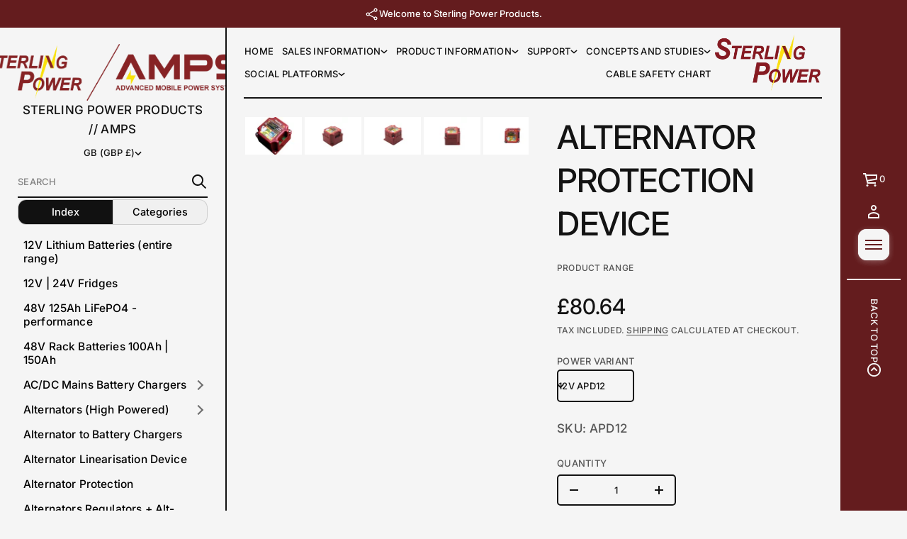

--- FILE ---
content_type: text/html; charset=utf-8
request_url: https://sterling-power.com/variants/886714459/?section_id=pickup-availability
body_size: 449
content:
<div id="shopify-section-pickup-availability" class="shopify-section"><link href="//sterling-power.com/cdn/shop/t/54/assets/component-pickup-availability.css?v=83081226174214188281768830544" rel="stylesheet" type="text/css" media="all" />
<pickup-availability-preview class="pickup-availability-preview"><div class="pickup-availability-info no-default-color"><p class="pickup-caption-large caption-large--available pickup-caption-large--minimal_uppercase">Pickup available at <span class="color-foreground">Unit 8 Hampton Lovett Industrial Estate</span></p>
        <p class="caption pickup-caption--minimal_uppercase dim">
          Usually ready in 24 hours
        </p>
        <button id="ShowPickupAvailabilityDrawer" 
          class="link-button pickup-availability-button pickup-caption--minimal_uppercase dim link-button--underline" 
          aria-haspopup="dialog">View store information
</button></div>
  </pickup-availability-preview>
  
  <pickup-availability-drawer tabindex="-1" role="dialog" aria-modal="true" aria-labelledby="PickupAvailabilityHeading">
    <div class="overlay"></div>
    <div class="pickup-availability-drawer">
      <div class="scroll-area hide-scrollbar">
        <div class="button-wrapper buttons-zoom">
          <style data-shopify>
              #shopify-section-pickup-availability .button-close {
                  --layout-text-color:
                      19,
                      19, 
                      19;
                  --layout-background-color:
                      245,
                      245,
                      245;
              }
          </style>
          <button type="button" class="pickup-availability-drawer-button button-close close-popup">
              
                  



<svg xmlns="http://www.w3.org/2000/svg" width="24" height="24" viewBox="0 0 24 24">
        <path d="M20.707 4.70697L19.293 3.29297L12 10.586L4.707 3.29297L3.293 4.70697L10.586 12L3.293 19.293L4.707 20.707L12 13.414L19.293 20.707L20.707 19.293L13.414 12L20.707 4.70697Z"/>
        </svg>
              
          </button>
        </div>
        <div class="pickup-availability-header">
        <h2 class="pickup-availability-drawer-title pickup-title--minimal_uppercase" id="PickupAvailabilityHeading">Alternator Protection Device</h2>
        </div><p class="pickup-availability-variant pickup-caption--minimal_uppercase dim">Power Variant:&nbsp;<span>12V APD12</span></p><ul class="pickup-availability-list" role="list" data-store-availability-drawer-content><li class="pickup-availability-list__item"><p class="pickup-availability-drawer-preview pickup-caption-large caption-large--available pickup-caption-large--minimal_uppercase">Pickup available, usually ready in 24 hours
                </p><address class="pickup-availability-address pickup-caption--minimal_uppercase dim">
                <p>Unit 8 Hampton Lovett Industrial Estate<br>Worcester WR9 0NX<br>United Kingdom</p>
</address>
            </li></ul>
      </div>
    </div>
  </pickup-availability-drawer></div>

--- FILE ---
content_type: text/css
request_url: https://sterling-power.com/cdn/shop/t/54/assets/base.css?v=157040348926461234171768830596
body_size: 10244
content:
*{box-sizing:border-box;margin:0;padding:0;-webkit-font-smoothing:antialiased}html{scroll-behavior:smooth;padding-bottom:0!important}body{overflow-x:clip;word-break:break-word;position:relative;width:100vw;background-color:rgb(var(--layout-background-color))}body.hidden{overflow:clip!important;touch-action:none!important;-ms-touch-action:none!important;overscroll-behavior-y:none}.body-accent-selection ::selection{background-color:rgba(var(--accent-button-color),.4)}.body.disable-selection:not(.gift-card){user-select:none!important;-webkit-user-select:none!important}.fade-in:not(.body){position:relative}.fade-in:before{content:"";position:absolute;top:0;right:0;bottom:0;left:0;display:var(--fade-in-element-display, block);background-color:rgb(var(--layout-background-color));opacity:1;transition:opacity var(--fade-in-duration) ease-out;pointer-events:none;z-index:9999}.fade-in:not(.body):before{top:var(--header-group-height, 0)}.body.loaded .fade-in:before,.body.loaded.fade-in:before{opacity:0}@media screen and (min-width: 921px){html:has(.fade-in):has(.overlapping-section--first) .fade-in:before{all:unset}html:has(.fade-in):has(.overlapping-section--first) .body:before{content:"";position:absolute;top:0;right:0;bottom:0;left:0;top:var(--header-group-height, 0);display:var(--fade-in-element-display, block);background-color:rgb(var(--layout-background-color));opacity:1;transition:opacity var(--fade-in-duration) ease-out;pointer-events:none;z-index:9999}html:has(.fade-in):has(.overlapping-section--first) .body.loaded:before{opacity:0}}html[dir=ltr] #shop-hcaptcha-badge-container{left:calc(100% - 56px)!important}html[dir=rtl] #shop-hcaptcha-badge-container{left:unset!important;border-top-left-radius:unset!important;border-bottom-left-radius:unset!important;inset-inline-start:calc(100% - 56px);border-start-start-radius:12px;border-end-start-radius:12px}html[dir=rtl] #shop-hcaptcha-badge-container:hover{transform:translate(calc(100% - 56px))!important}.no-user-select{user-select:none;-webkit-user-select:none}.cursor-pointer{cursor:pointer!important}object{overflow:visible!important;padding:0;display:block;height:fit-content}a{color:inherit;text-decoration:none}a,button{cursor:pointer}a,button,label,dialog,p,a:focus,button:focus,input,input:focus,select,[role=button]{-webkit-tap-highlight-color:transparent!important;-webkit-appearance:none;appearance:none;-webkit-text-fill-color:inherit;-moz-appearance:none}a:not(.focused),button:not(.focused),label:not(.focused),dialog:not(.focused),p,a:not(.focused):focus,input:not(.focused),input:not(.focused):focus,select:not(.focused),input:not(.focused):active,textarea:not(.focused),textarea:not(.focused):focus,textarea:active{outline:none}input.focused+label{outline:-webkit-focus-ring-color auto 1px}button{border:none;background-color:transparent}li{list-style-type:none}img{object-fit:cover}h1,h2,h3,h4,h5,h6{word-break:break-word}input[type=number]::-webkit-outer-spin-button,input[type=number]::-webkit-inner-spin-button{-webkit-appearance:none;appearance:none}input[type=number]{-moz-appearance:textfield;-webkit-appearance:textfield;appearance:textfield;border:none}input[type=number]:focus{border:none}input{caret-color:rgb(var(--layout-text-color))}.theme-content{display:flex;background-color:rgb(var(--layout-background-color));position:relative;width:100vw;max-width:100%;z-index:1;min-height:100vh}.inside-content{display:flex;flex-direction:column;width:100%;position:relative}[hidden]{display:none!important}body.body--contain .inside-content main section:not(.slideshow-section) *:not(.thumbnail-slider *):not(.product__info-container *):not(.rich-text *):not(.media-with-text *):not(.card__content *):not(.events *):not(.slider__grid.product__media-list *):not(.stories__products):not(.testimonials_card):not(.text-slide-caption *){contain:layout style}body.body--contain.hidden .inside-content main *,body.body--contain.quick-view-open .inside-content main *,body.body--contain .inside-content main .testimonials__wrapper *{contain:none!important}@media screen and (min-width: 921px){@supports selector(:has(+ *)){.inside-content:has(main .shopify-section:first-child .overlapping-section) .header-section,.inside-content:has(main .shopify-section:first-child .overlapping-section) .header-group__sections{margin-bottom:-100%}.inside-content:has(main .shopify-section:first-child .overlapping-section) .shopify-section-header-hidden:not(.header--static) .header-section{transform:translateY(-100%)}}overlap-navigation:not(.loaded) .shopify-section:first-child .overlapping-container-js+div{opacity:0}overlap-navigation:not(.loaded) .shopify-section:first-child .overlapping-section .slideshow__controls,overlap-navigation:not(.loaded) .shopify-section:first-child .overlapping-section .slideshow__controls-button{opacity:0}}@media screen and (max-width: 920px){@supports selector(:has(+ *)){.inside-content:has(main .shopify-section:first-child .overlapping-section) .mobile-header-section.transparent-header,.inside-content:has(main .shopify-section:first-child .overlapping-section) .header-group.header-group--mobile-overlap-enabled .header-group__sections{margin-bottom:-100%}.inside-content:has(main .shopify-section:first-child .overlapping-section) .shopify-section-mobile-header-hidden:not(.header--static) .mobile-header-section{transform:translateY(-200%)}}}.header-group{position:relative}.inside-content main{flex:1 1 auto;max-width:100%}.page-width{max-width:var(--page-width);margin:0 auto}.grid{display:grid}.section-padding--spacious{padding-inline-start:48px;padding-inline-end:48px}.section-padding--compact{padding-inline-start:24px;padding-inline-end:24px}section[id^=shopify-section-]:first-of-type .ordinal-section{padding-top:max(calc(24px + var(--padding-top)),0px)}section[id^=shopify-section-]:last-of-type .ordinal-section--spacious{padding-bottom:max(calc(160px + var(--padding-bottom)),0px)}section[id^=shopify-section-]:last-of-type .ordinal-section--compact{padding-bottom:max(calc(48px + var(--padding-bottom)),0px)}.ordinal-section--spacious{--section-padding: 96px}.ordinal-section--spacious.ordinal-section--lines{--section-padding: 64px}.ordinal-section--compact{--section-padding: 32px }.ordinal-section{padding-top:max(calc(var(--section-padding) + var(--padding-top)),0px);padding-bottom:max(calc(var(--section-padding) + var(--padding-bottom)),0px)}.app{font-family:var(--base-font-family);font-style:var(--base-font-style);font-weight:var(--base-font-weight)}input{border:none;background-color:transparent;width:100%;height:100%;display:flex;align-items:center;border-radius:0}input:-webkit-autofill,textarea:-webkit-autofill,select:-webkit-autofill{transition-delay:300s;transition-property:background-color,color}html[dir=rtl] input:is([type=email],[type=tel],[type=number],[type=url])::placeholder{text-align:var(--placeholder-align)}input[type=checkbox],input[type=radio]{border:var(--outline-thickness) solid rgb(var(--accent-button-color));background:transparent;width:24px;height:24px;cursor:pointer}.no-default-color input[type=checkbox]{border-color:rgb(var(--layout-text-color))}input[type=checkbox]{border-radius:3px}input[type=checkbox]:focus{outline-offset:-1px}input[type=checkbox]:checked{background-color:rgb(var(--accent-button-color));position:relative}.no-default-color input[type=checkbox]:checked{background-color:rgb(var(--layout-text-color))}input[type=checkbox]:checked:after{position:absolute;top:0;left:0;width:100%;height:100%;content:"";z-index:5;-webkit-mask-position:center;-webkit-mask-repeat:no-repeat;-webkit-mask-size:90%;mask-position:center;mask-repeat:no-repeat;mask-size:90%;background-color:rgb(var(--layout-background-color));-moz-mask-image:url([data-uri]);-webkit-mask-image:url([data-uri]);mask-image:url([data-uri])}input[type=radio]{border-radius:50%}input[type=radio]:checked{background-image:radial-gradient(rgb(var(--layout-background-color)) 0px 20%,rgb(var(--accent-button-color)) 20% 100%)}input[type=search]::-webkit-search-decoration,input[type=search]::-webkit-search-cancel-button,input[type=search]::-webkit-search-results-button,input[type=search]::-webkit-search-results-decoration{-webkit-appearance:none}input[disabled=disabled]{cursor:default;background-color:rgb(var(--layout-background-color));border:var(--outline-thickness) solid rgba(var(--layout-text-color),.8)}textarea{background-color:transparent;border-radius:var(--textarea-radius);color:rgb(var(--layout-text-color))}.select{position:relative}select{border:var(--outline-thickness) solid rgb(var(--layout-text-color));border-radius:var(--field-radius);background:transparent;padding-inline:12px 32px;padding-block:0;display:flex;align-items:center;justify-content:space-between;cursor:pointer;min-height:44px}.select svg{fill:rgb(var(--layout-text-color))}.select select{-webkit-appearance:none;appearance:none;-webkit-text-fill-color:rgb(var(--layout-text-color));-moz-appearance:none;line-height:calc(44px - var(--outline-thickness))}.select-icon{position:absolute;top:50%;transform:translateY(-50%);inset-inline-end:12px;display:flex;align-items:center;z-index:3;pointer-events:none}.select-icon svg{width:auto;height:100%}.solid-button,.outlined-button,.link-button{width:fit-content;transition:all var(--animation-duration) var(--transition-timing-function)}.solid-button,.outlined-button{display:flex;align-items:center;justify-content:center;min-width:200px}.link-button{display:inline}.big-button,.shopify-challenge__button,.solid-button,body .shopify-pc__banner__dialog button.shopify-pc__banner__btn-accept,body .shopify-pc__prefs__header-actions>button.primary{position:relative;color:rgb(var(--base-button-color));background-color:rgb(var(--accent-button-color));border-radius:var(--button-radius);-webkit-border-radius:var(--button-radius);z-index:3}shopify-accelerated-checkout{--shopify-accelerated-checkout-button-block-size: 44px;--shopify-accelerated-checkout-button-border-radius: var(--button-radius);--shopify-accelerated-checkout-button-box-shadow: none;--shopify-accelerated-checkout-skeleton-background-color: #dedede;--shopify-accelerated-checkout-skeleton-animation-opacity-start: 1;--shopify-accelerated-checkout-skeleton-animation-opacity-end: .5;--shopify-accelerated-checkout-skeleton-animation-duration: 4s;--shopify-accelerated-checkout-skeleton-animation-timing-function: ease}shopify-accelerated-checkout-cart{--shopify-accelerated-checkout-button-block-size: 42px;--shopify-accelerated-checkout-button-inline-size: 54px;--shopify-accelerated-checkout-button-border-radius: var(--button-radius);--shopify-accelerated-checkout-button-box-shadow: none;--shopify-accelerated-checkout-inline-alignment: flex-start;--shopify-accelerated-checkout-row-gap: 8px;--shopify-accelerated-checkout-skeleton-background-color: #dedede;--shopify-accelerated-checkout-skeleton-animation-opacity-start: 1;--shopify-accelerated-checkout-skeleton-animation-opacity-end: .5;--shopify-accelerated-checkout-skeleton-animation-duration: 4s;--shopify-accelerated-checkout-skeleton-animation-timing-function: ease}.big-button,.shopify-challenge__button{padding:12px 32px;min-height:64px;transition:background-color var(--animation-duration) var(--transition-timing-function)}.solid-button,.outlined-button,body .shopify-pc__banner__dialog button.shopify-pc__banner__btn-accept,body .shopify-pc__banner__dialog button.shopify-pc__banner__btn-decline,body .shopify-pc__prefs__header-actions>button{padding:6px 24px;min-height:44px}.outlined-button:after,.buttons-zoom.elem-hover--outlined:not(.disabled):after,.solid-button:after,.big-button:after,.shopify-challenge__button:after,body .shopify-pc__banner__dialog button.shopify-pc__banner__btn-accept:after,body .shopify-pc__banner__dialog button.shopify-pc__banner__btn-decline:after,body .shopify-pc__prefs__header-actions>button:after{content:"";display:inline-block;position:absolute;top:0;right:0;bottom:0;left:0;background:transparent;border-radius:var(--button-radius);-webkit-border-radius:var(--button-radius)}.buttons-zoom.elem-hover--outlined:not(.disabled) a{z-index:1}.outlined-button:after,.buttons-zoom.elem-hover--outlined:not(.disabled):after,body .shopify-pc__banner__dialog button.shopify-pc__banner__btn-decline:after,body .shopify-pc__prefs__header-actions>button:not(.primary):after{border:var(--outline-thickness) solid rgb(var(--accent-button-color));transition:transform var(--animation-duration) var(--transition-timing-function),border var(--animation-duration) var(--transition-timing-function)}.buttons-zoom.elem-hover--outlined:not(.disabled) .outlined-button:after{display:none}.elem-hover{width:fit-content}.solid-button:after,.big-button:after,.shopify-challenge__button:after,body .shopify-pc__banner__dialog button.shopify-pc__banner__btn-accept:after,body .shopify-pc__prefs__header-actions>button.primary:after{border:var(--outline-thickness) solid transparent}.no-default-color .big-button,.no-default-color .solid-button,.no-default-color .shopify-challenge__button{color:rgb(var(--layout-background-color));background-color:rgb(var(--layout-text-color));transition:opacity var(--animation-duration) var(--transition-timing-function)}.no-default-color .big-button[disabled],.no-default-color .solid-button[disabled],.no-default-color .shopify-challenge__button[disabled]{color:rgb(var(--layout-background-color));background-color:rgba(var(--layout-text-color),.8)}.big-button svg .solid-button svg{fill:rgb(var(--base-button-color))}.big-button[disabled] svg .solid-button[disabled] svg{fill:rgba(var(--layout-text-color),.8)}.buttons-zoom.elem-hover{position:relative}.buttons-zoom .solid-button:not([disabled]):before,.buttons-zoom .big-button:not([disabled]):before,.buttons-zoom.elem-hover--solid:not(.disabled):before{content:"";position:absolute;background-color:rgb(var(--accent-button-color));top:0;left:0;width:100%;height:100%;border-radius:var(--button-radius);overflow:clip;transition:transform var(--animation-duration) var(--transition-timing-function),background-color var(--animation-duration) var(--transition-timing-function)}.buttons-zoom .solid-button:not([disabled]):before,.buttons-zoom .big-button:not([disabled]):before{z-index:-1}.buttons-zoom.elem-hover--solid:not(.disabled):before{z-index:0}.no-default-color .buttons-zoom .solid-button:not([disabled]):before,.no-default-color .buttons-zoom .big-button:not([disabled]):before,.no-default-color .buttons-zoom.elem-hover--solid:not(.disabled):before{background-color:rgb(var(--layout-text-color))}.big-button[disabled],.solid-button[disabled]{color:rgb(var(--layout-background-color));background-color:rgba(var(--layout-text-color),.8)}.big-button[disabled],.solid-button[disabled],.outlined-button[disabled],.link-button[disabled],button[disabled]{cursor:default;pointer-events:none}.outlined-button{position:relative;color:rgb(var(--accent-button-color));background-color:transparent;border-radius:var(--button-radius);-webkit-border-radius:var(--button-radius)}.outlined-button svg{fill:rgb(var(--accent-button-color))}.outlined-button[disabled],.no-default-color .outlined-button[disabled],.link-button[disabled]{color:rgba(var(--layout-text-color),.8)}.outlined-button[disabled]:after,.no-default-color .outlined-button[disabled]:after{border:var(--outline-thickness) solid rgba(var(--layout-text-color),.8)}.outlined-button[disabled] svg{fill:rgba(var(--layout-text-color),.8)}.no-default-color .outlined-button,.no-default-color .link-button{color:rgb(var(--layout-text-color))}.no-default-color .outlined-button:after,.no-default-color .buttons-zoom.elem-hover--outlined:not(.disabled):after{border:var(--outline-thickness) solid rgb(var(--layout-text-color))}.no-default-color .outlined-button svg{fill:rgb(var(--layout-background-color))}.no-default-color .outlined-button[disabled] svg{fill:rgba(var(--layout-background-color),.8)}.link-button{color:rgb(var(--accent-button-color));background-color:transparent}@media (hover: hover){.big-button:hover,.solid-button:hover,.shopify-challenge__button:hover,body .shopify-pc__banner__dialog button.shopify-pc__banner__btn-accept:hover,body .shopify-pc__prefs__header-actions>button.primary:hover{background-color:rgb(var(--hover-button-color))}.buttons-zoom .big-button:hover:before,.buttons-zoom .solid-button:hover:before,.buttons-zoom.elem-hover--solid:hover:before{transform:scale3d(1.02,1.1,1);background-color:rgb(var(--hover-button-color))}.no-default-color .big-button:hover,.no-default-color .solid-button:hover,.no-default-color .shopify-challenge__button:hover{color:rgb(var(--layout-background-color));background-color:rgb(var(--layout-text-color));opacity:.7}.no-default-color .buttons-zoom .big-button:hover:before,.no-default-color .buttons-zoom .solid-button:hover:before,.no-default-color .buttons-zoom .elem-hover--solid:hover:before,.no-default-color .buttons-zoom.elem-hover--solid:hover:before{background-color:rgb(var(--layout-text-color))}.outlined-button:hover,body .shopify-pc__banner__dialog button.shopify-pc__banner__btn-decline:hover,body .shopify-pc__prefs__header-actions>button:not(.primary):hover{color:rgb(var(--hover-button-color))}.outlined-button:hover svg{fill:rgb(var(--hover-button-color))}.no-default-color .outlined-button:hover{color:rgb(var(--layout-text-color));opacity:.7}.outlined-button:hover:after,.buttons-zoom .outlined-button:hover:after,.buttons-zoom.elem-hover--outlined:hover:after,body .shopify-pc__banner__dialog button.shopify-pc__banner__btn-decline:hover:after,body .shopify-pc__prefs__header-actions>button:not(.primary):hover:after{border:var(--outline-thickness) solid rgb(var(--hover-button-color))}.buttons-zoom .outlined-button:hover:after,.buttons-zoom.elem-hover--outlined:hover:after{transform:scale3d(1.02,1.1,1)}.no-default-color .outlined-button:hover:after,.no-default-color .buttons-zoom .outlined-button:hover:after,.no-default-color .buttons-zoom.elem-hover--outlined:hover:after{border:var(--outline-thickness) solid rgba(var(--layout-text-color),.7)}.link-button:hover{color:rgb(var(--hover-button-color))}.no-default-color .link-button:hover{color:rgb(var(--layout-text-color));opacity:.7}}.text-align-center{text-align:center}.ltr-text{direction:ltr;unicode-bidi:embed}.richtext p:not(:last-child){padding-bottom:1em;display:block}.richtext *:not(p):not(:first-child):not(strong):not(em):not(a):not(.table-block__col):not(li):not(.table-block__col *):not(span){padding-top:1em;display:block}.richtext *:not(p):not(:last-child):not(strong):not(em):not(a):not(.table-block__col):not(:only-child):not(.table-block__col *):not(span){padding-bottom:.5em;display:block}.richtext ul{display:inline-block}.richtext ul li{list-style-type:disc}.richtext ol li{list-style-type:auto}.richtext ul,.richtext ol{width:fit-content}.center .richtext ul,.center .richtext ol{margin-inline-start:auto;margin-inline-end:auto}.field--checkbox .richtext ul,.field--checkbox .richtext ol{margin-inline-start:0;margin-inline-end:0}.richtext ul li,.richtext ol li{display:list-item!important;list-style-position:inside;text-align:start;width:fit-content}.richtext:not(.text-block__item) h1{font-size:48px;line-height:64px;letter-spacing:-.01em;font-weight:inherit}.richtext:not(.text-block__item) h2{font-size:40px;line-height:54px;letter-spacing:normal;font-weight:inherit}.richtext:not(.text-block__item) h3{font-size:32px;line-height:46px;letter-spacing:normal;font-weight:inherit}.richtext:not(.text-block__item) h4{font-size:28px;line-height:36px;letter-spacing:normal;font-weight:inherit}.richtext:not(.text-block__item) h5{font-size:24px;line-height:36px;letter-spacing:normal;font-weight:inherit}.richtext:not(.text-block__item) h6{font-size:20px;line-height:32px;letter-spacing:normal;font-weight:inherit}.custom-type-preset .richtext:not(.text-block__item){--coefficient: .8}.custom-type-preset .richtext:not(.text-block__item) h1,.custom-type-preset .richtext:not(.text-block__item) h2,.custom-type-preset .richtext:not(.text-block__item) h3,.custom-type-preset .richtext:not(.text-block__item) h4,.custom-type-preset .richtext:not(.text-block__item) h5,.custom-type-preset .richtext:not(.text-block__item) h6{font:var(--heading-m-font);letter-spacing:var(--heading-m-letter-spacing)}.custom-type-preset .richtext:not(.text-block__item) h1{font-size:max(var(--body-m-font-size),var(--heading-m-font-size))}.custom-type-preset .richtext:not(.text-block__item) h2{font-size:max(var(--body-m-font-size),calc(var(--heading-m-font-size) * var(--coefficient)))}.custom-type-preset .richtext:not(.text-block__item) h3{font-size:max(var(--body-m-font-size),calc(var(--heading-m-font-size) * var(--coefficient) * var(--coefficient)))}.custom-type-preset .richtext:not(.text-block__item) h4{font-size:max(var(--body-m-font-size),calc(var(--heading-m-font-size) * var(--coefficient) * var(--coefficient) * var(--coefficient)))}.custom-type-preset .richtext:not(.text-block__item) h5{font-size:max(var(--body-m-font-size),calc(var(--heading-m-font-size) * var(--coefficient) * var(--coefficient) * var(--coefficient) * var(--coefficient)))}.custom-type-preset .richtext:not(.text-block__item) h6{font-size:max(var(--body-m-font-size),calc(var(--heading-m-font-size) * var(--coefficient) * var(--coefficient) * var(--coefficient) * var(--coefficient) * var(--coefficient)))}.richtext.text-block__item h1,.richtext.text-block__item h2,.richtext.text-block__item h3,.richtext.text-block__item h4,.richtext.text-block__item h5,.richtext.text-block__item h6{font-size:inherit;line-height:inherit;letter-spacing:inherit;font-weight:inherit}.uppercase{text-transform:uppercase}.body.custom-type-preset .bolder-font{font-weight:700}.body.custom-type-preset .none-uppercase{text-transform:none}.body.custom-type-preset .none-bolder-font{font-weight:400}.swiper{--swiper-theme-color: rgb(var(--layout-text-color));--swiper-pagination-bullet-horizontal-gap: 0;--swiper-pagination-bullet-border-radius: 0;--swiper-pagination-bullet-width: calc(100% / var(--total-slides));--swiper-pagination-bullet-height: 3px;--swiper-pagination-bullet-size: 3px;--swiper-pagination-bullet-inactive-color: transparent}.swiper-pagination-bullets{display:flex;top:unset!important;--swiper-pagination-bottom: 0;background-color:rgba(var(--layout-text-color),.15)}.swiper-pagination-bullet{position:relative;background-color:transparent;width:calc(100% / var(--total-slides));transition:none;animation:none}.swiper-pagination-bullet-active{background-color:rgb(var(--layout-text-color))}@media screen and (max-width: 768px){.swiper{--swiper-pagination-color: rgb(var(--layout-text-color))}.swiper-pagination-bullet-active:after{width:100%}.slider__slide--two-wide{flex:0 0 100%}}.swiper-gallery .swiper-button-lock{display:flex}.swiper-gallery .swiper-pagination-bullet:only-child{display:block!important}@media screen and (min-width: 769px){.swiper-pagination--hidden{visibility:hidden}}@keyframes countingBar{0%{width:0}to{width:100%}}.link-animation{position:relative;transition:opacity var(--animation-duration) var(--transition-timing-function)}.link-animation--underline span,.link-animation span,.menu__list--secondary-sidebar .link-animation--underline span{background-color:transparent;background-image:linear-gradient(to top,rgb(var(--layout-text-color)) 0px 0px),linear-gradient(to top,transparent 0px,transparent 0px);background-repeat:no-repeat;transition:background-size var(--animation-duration) var(--transition-timing-function)}.link--highlighted .link-animation--underline span,.link--highlighted .link-animation span,.menu__list--secondary-sidebar .link--highlighted .link-animation--underline span{background-color:transparent;background-image:linear-gradient(to top,rgb(var(--highlight-color)) 0px 0px),linear-gradient(to top,transparent 0px,transparent 0px);background-repeat:no-repeat;transition:background-size var(--animation-duration) var(--transition-timing-function)}.link-animation--underline span,.link-animation span{background-position:right bottom,right bottom;background-size:0% 1px,100% 1px}[dir=rtl] :is(.link-animation--underline span,.link-animation span){background-position:left bottom,left bottom}.link-animation--underline.underline-active span,.link-animation.underline-active span{background-size:100% 1px,100% 1px}.menu__list--secondary-sidebar .link-animation--underline span,.menu__list--secondary-sidebar .link-animation span{background-position:bottom left,bottom left;background-size:1px 0%,1px 100%}[dir=rtl] :is(.menu__list--secondary-sidebar .link-animation--underline span,.menu__list--secondary-sidebar .link-animation span){background-position:top left,top left}.menu__item.color-accent .link-animation--underline span,.menu__item.color-accent .link-animation span{background-image:linear-gradient(to top,rgb(var(--accent-button-color)) 0px 0px),linear-gradient(to top,transparent 0px,transparent 0px)}.underline-active{cursor:default}.menu__item-link .underline-active{cursor:pointer}.link-animation--slide span{line-height:135%!important;display:flex;flex-direction:column;justify-content:center;transition:transform var(--animation-duration) .1s;position:relative}.link-animation--slide:not(.underline-active) span:before{content:attr(data-hover);line-height:135%!important;position:absolute;top:100%;display:flex;align-items:flex-start;overflow-y:clip;transition:opacity .1s var(--transition-timing-function) .1s}.secondary-sidebar .link-animation--slide:not(.underline-active) span:before{top:0;left:-100%}.transparent-sidebar:not(.overlap-slide-out-menu-opened).invert-sidebar .link-animation--slide:not(.underline-active) span:before{content:attr(data-hover);background:inherit;background-clip:text;-webkit-background-clip:text;color:transparent;-webkit-text-fill-color:transparent}.menu__list--secondary-sidebar .underline-active{background-color:transparent;background-image:linear-gradient(to top,rgb(var(--layout-text-color)) 0px 0px),linear-gradient(to top,transparent 0px,transparent 0px);background-repeat:no-repeat}.underline-active{background-position:right bottom,right bottom;background-size:100% 1px,100% 1px}.menu__list--secondary-sidebar .underline-active{background-position:left top,left top;background-size:1px 100%,1px 100%;transition:background-size var(--animation-duration) var(--transition-timing-function)}.richtext a,.link-button,.icon-button.link-button .icon-button__title,.shopify-pc__banner__body p a,.shopify-pc__banner__btn-manage-prefs span{color:rgb(var(--accent-button-color));position:relative;background-color:transparent;background-image:linear-gradient(to top,rgb(var(--accent-button-color)) 0px 0px),linear-gradient(to top,transparent 0px,transparent 0px);background-repeat:no-repeat;background-position:right bottom,right bottom;background-size:100% 1px,100% 1px;transition:color var(--animation-duration) var(--transition-timing-function)}[dir=rtl] :is(.richtext a,.link-button,.icon-button.link-button .icon-button__title,.shopify-pc__banner__body p a,.shopify-pc__banner__btn-manage-prefs span){background-position:left bottom,left bottom}.link-button[disabled],.icon-button.link-button[disabled] .icon-button__title{background-image:linear-gradient(to top,rgba(var(--layout-text-color),.8) 0px 0px),linear-gradient(to top,transparent 0px,transparent 0px);color:rgba(var(--layout-text-color),.8)}.no-default-color .richtext a,.no-default-color .link-button,.no-default-color .icon-button.link-button .icon-button__title{color:rgb(var(--layout-text-color));background-image:linear-gradient(to top,rgb(var(--layout-text-color)) 0px 0px),linear-gradient(to top,transparent 0px,transparent 0px);transition:color var(--animation-duration) var(--transition-timing-function),opacity var(--animation-duration) var(--transition-timing-function)}.no-default-color .link-button[disabled],.no-default-color .icon-button.link-button[disabled] .icon-button__title{color:rgba(var(--layout-text-color),.8);background-image:linear-gradient(to top,rgba(var(--layout-text-color),.8) 0px 0px),linear-gradient(to top,transparent 0px,transparent 0px)}.richtext-link--underline a,.link-button--underline{transition:background-size var(--animation-duration) var(--transition-timing-function),color var(--animation-duration) var(--transition-timing-function),background-position var(--animation-duration) var(--transition-timing-function)}.icon-button.link-button{background-image:none!important;background-size:0!important}.solid-button.icon-button svg{fill:rgb(var(--layout-background-color));transition:fill var(--animation-duration) var(--transition-timing-function)}.outlined-button.icon-button svg,.link-button.icon-button svg{fill:rgb(var(--accent-button-color));transition:fill var(--animation-duration) var(--transition-timing-function)}.no-default-color .outlined-button.icon-button svg,.no-default-color .link-button.icon-button svg{fill:rgb(var(--layout-text-color))}.outlined-button[disabled].icon-button svg,.link-button[disabled].icon-button svg{fill:rgba(var(--layout-text-color),.8)}@media (hover: hover){.outlined-button.icon-button:hover svg,.link-button.icon-button:hover svg{fill:rgb(var(--hover-button-color))}.no-default-color .outlined-button.icon-button:hover svg,.no-default-color .link-button.icon-button:hover svg{fill:rgba(var(--layout-text-color),.7)}}@media (hover: hover){.richtext a:hover,.link-button:not(.icon-button):hover,.icon-button.link-button:hover .icon-button__title,.shopify-pc__banner__body p a:hover,.shopify-pc__banner__btn-manage-prefs span:hover{color:rgb(var(--hover-button-color));opacity:1;background-image:linear-gradient(to top,rgb(var(--hover-button-color)) 0px 0px),linear-gradient(to top,transparent 0px,transparent 0px)}.icon-button.link-button:hover svg{fill:rgb(var(--hover-button-color))}.no-default-color .richtext a:hover,.no-default-color .link-button:not(.icon-button):hover,.no-default-color .icon-button.link-button:hover .icon-button__title{color:rgb(var(--layout-text-color));background-image:linear-gradient(to top,rgb(var(--layout-text-color)) 0px 0px),linear-gradient(to top,transparent 0px,transparent 0px);opacity:.7}.no-default-color .richtext-link--underline a:hover,.no-default-color .link-button--underline:not(.icon-button):hover,.no-default-color .icon-button.link-button--underline:hover .icon-button__title{opacity:1;animation:startAnimateUnderlinedLinksNoColor var(--animation-duration) var(--transition-timing-function),endAnimateUnderlinedLinksNoColor var(--animation-duration) var(--transition-timing-function) var(--animation-duration)}[dir=rtl] :is(.no-default-color .richtext-link--underline a:hover,.no-default-color .link-button--underline:not(.icon-button):hover,.no-default-color .icon-button.link-button--underline:hover .icon-button__title){animation:startAnimateUnderlinedLinksNoColorRTL var(--animation-duration) var(--transition-timing-function),endAnimateUnderlinedLinksNoColorRTL var(--animation-duration) var(--transition-timing-function) var(--animation-duration)}.richtext-link--underline a:hover,.link-button--underline:not(.icon-button):hover,.icon-button.link-button--underline:hover .icon-button__title{opacity:1;animation:startAnimateUnderlinedLinks var(--animation-duration) var(--transition-timing-function),endAnimateUnderlinedLinks var(--animation-duration) var(--transition-timing-function) var(--animation-duration)}[dir=rtl] :is(.richtext-link--underline a:hover,.link-button--underline:not(.icon-button):hover,.icon-button.link-button--underline:hover .icon-button__title){animation:startAnimateUnderlinedLinksRTL var(--animation-duration) var(--transition-timing-function),endAnimateUnderlinedLinksRTL var(--animation-duration) var(--transition-timing-function) var(--animation-duration)}}@keyframes startAnimateUnderlinedLinks{0%{background-position:right bottom,right bottom;background-size:100% 1px,100% 1px;background-image:linear-gradient(to top,rgb(var(--accent-button-color)) 0px 0px),linear-gradient(to top,transparent 0px,transparent 0px)}to{background-position:right bottom,left bottom;background-size:0% 1px,100% 1px;background-image:linear-gradient(to top,rgb(var(--accent-button-color)) 0px 0px),linear-gradient(to top,transparent 0px,transparent 0px)}}@keyframes startAnimateUnderlinedLinksRTL{0%{background-position:left bottom,left bottom;background-size:100% 1px,100% 1px;background-image:linear-gradient(to top,rgb(var(--accent-button-color)) 0px 0px),linear-gradient(to top,transparent 0px,transparent 0px)}to{background-position:left bottom,right bottom;background-size:0% 1px,100% 1px;background-image:linear-gradient(to top,rgb(var(--accent-button-color)) 0px 0px),linear-gradient(to top,transparent 0px,transparent 0px)}}@keyframes endAnimateUnderlinedLinks{0%{background-position:left bottom,left bottom;background-size:0% 1px,100% 1px;background-image:linear-gradient(to top,rgb(var(--hover-button-color)) 0px 0px),linear-gradient(to top,transparent 0px,transparent 0px)}to{background-position:left bottom,right bottom;background-size:100% 1px,100% 1px;background-image:linear-gradient(to top,rgb(var(--hover-button-color)) 0px 0px),linear-gradient(to top,transparent 0px,transparent 0px)}}@keyframes endAnimateUnderlinedLinksRTL{0%{background-position:right bottom,right bottom;background-size:0% 1px,100% 1px;background-image:linear-gradient(to top,rgb(var(--hover-button-color)) 0px 0px),linear-gradient(to top,transparent 0px,transparent 0px)}to{background-position:right bottom,left bottom;background-size:100% 1px,100% 1px;background-image:linear-gradient(to top,rgb(var(--hover-button-color)) 0px 0px),linear-gradient(to top,transparent 0px,transparent 0px)}}@keyframes startAnimateUnderlinedLinksNoColor{0%{background-position:right bottom,right bottom;background-size:100% 1px,100% 1px;background-image:linear-gradient(to top,rgb(var(--layout-text-color)) 0px 0px),linear-gradient(to top,transparent 0px,transparent 0px)}to{background-position:right bottom,left bottom;background-size:0% 1px,100% 1px;background-image:linear-gradient(to top,rgb(var(--layout-text-color)) 0px 0px),linear-gradient(to top,transparent 0px,transparent 0px)}}@keyframes startAnimateUnderlinedLinksNoColorRTL{0%{background-position:left bottom,left bottom;background-size:100% 1px,100% 1px;background-image:linear-gradient(to top,rgb(var(--layout-text-color)) 0px 0px),linear-gradient(to top,transparent 0px,transparent 0px)}to{background-position:left bottom,right bottom;background-size:0% 1px,100% 1px;background-image:linear-gradient(to top,rgb(var(--layout-text-color)) 0px 0px),linear-gradient(to top,transparent 0px,transparent 0px)}}@keyframes endAnimateUnderlinedLinksNoColor{0%{background-position:left bottom,left bottom;background-size:0% 1px,100% 1px;background-image:linear-gradient(to top,rgb(var(--layout-text-color)) 0px 0px),linear-gradient(to top,transparent 0px,transparent 0px)}to{background-position:left bottom,right bottom;background-size:100% 1px,100% 1px;background-image:linear-gradient(to top,rgb(var(--layout-text-color)) 0px 0px),linear-gradient(to top,transparent 0px,transparent 0px)}}@keyframes endAnimateUnderlinedLinksNoColorRTL{0%{background-position:right bottom,right bottom;background-size:0% 1px,100% 1px;background-image:linear-gradient(to top,rgb(var(--layout-text-color)) 0px 0px),linear-gradient(to top,transparent 0px,transparent 0px)}to{background-position:right bottom,left bottom;background-size:100% 1px,100% 1px;background-image:linear-gradient(to top,rgb(var(--layout-text-color)) 0px 0px),linear-gradient(to top,transparent 0px,transparent 0px)}}@media (hover: hover){.hover-link:hover .link-animation:not(.underline-active){opacity:.7}.hover-link:hover .link-animation--underline:not(.underline-active) span{background-position:left bottom,left bottom;background-size:100% 1px,100% 1px}[dir=rtl] :is(.hover-link:hover .link-animation--underline:not(.underline-active) span){background-position:right bottom,right bottom}.menu__list--secondary-sidebar .hover-link:hover .link-animation--underline:not(.underline-active) span{background-position:top left,top left;background-size:1px 100%,1px 100%}[dir=rtl] :is(.menu__list--secondary-sidebar .hover-link:hover .link-animation--underline:not(.underline-active) span){background-position:bottom left,bottom left}.hover-link:hover .link-animation--slide:not(.underline-active) span{transform:translateY(-100%)}.secondary-sidebar .hover-link:hover .link-animation--slide:not(.underline-active) span{transform:translate(100%)}.hover-link:hover .link-animation--slide:not(.underline-active) span:before{opacity:.7;background:inherit}.menu__item-title--overlap_slide_out .hover-link:hover .link-animation--slide:not(.underline-active) span:before{opacity:1}}summary::-webkit-details-marker{display:none}summary{list-style:none}html.no-js .no-js-hidden{display:none!important}.visually-hidden{position:absolute!important;overflow:clip;width:1px;height:1px;margin:-1px;padding:0;border:0;clip:rect(0 0 0 0);word-wrap:normal!important}.product__placeholder img{width:100%;height:100%}.media{display:block;position:relative;overflow:clip}.media--transparent{background-color:transparent}.media>*:not(.zoom):not(.deferred-media__poster-button),.media model-viewer{display:block;width:100%;position:absolute;top:0;left:0;height:100%}.media .lazy-image img{width:100%;height:100%}.product--full_width .media>*:not(.zoom):not(.deferred-media__poster-button),.product--full_width .media model-viewer{display:block;min-width:100%;width:auto;height:100%}.media--square{padding-bottom:100%}.media--portrait{padding-bottom:125%}.media--landscape{padding-bottom:66.6%}.media.media--hover-effect>img+img{opacity:0}figure{display:flex;position:relative;width:100%}figure.lazy-image--absolut,figure.lazy-image--absolut img{width:100%;height:100%}figure.lazy-image,figure.lazy-video{overflow:clip}figure.lazy-image--absolut>*{position:absolute;top:0;left:0;width:100%;height:100%}figure:not(.lazy-image--absolut) .lazy-image__preloader{position:absolute;width:calc(100% + 20px);height:calc(100% + 20px);top:-10px;left:-10px}.lazy-image img,.lazy-video video{opacity:0}.lazy-image--fade_scale img,.lazy-image--fade_scale video{transform:scale(1.2);transition:opacity var(--images-duration) var(--transition-timing-function) var(--images-delay),transform var(--images-duration) var(--transition-timing-function) var(--images-delay)}.card.card-js .card__product-image .lazy-image--fade_scale.lazy-image:not(.lazyloaded) img{transform:scale(1.2);opacity:0;transition:opacity var(--images-duration) var(--transition-timing-function) var(--images-delay),transform var(--images-duration) var(--transition-timing-function) var(--images-delay)}.lazy-image.lazyloaded img,.lazy-video.lazyloaded video{opacity:1}.lazy-image--fade_scale.lazyloaded img,.lazy-image--fade_scale.lazyloaded video,.card.card-js .card__product-image .lazy-image--fade_scale.lazy-image.lazyloaded img{transform:scale(1);opacity:1}.lazy-image__preloader-pixelate img{opacity:1!important;image-rendering:pixelated!important;transition:none!important}.lazy-image .lazy-image__preloader,.lazy-video .lazy-image__preloader{overflow:clip;transition:opacity var(--images-duration) var(--transition-timing-function) var(--images-delay);z-index:1}.lazy-image.lazyloaded .lazy-image__preloader,.lazy-video.lazyloaded .lazy-image__preloader{opacity:0;z-index:0}.container-magnify-hover .lazy-image.lazyloaded .lazy-image__preloader,.container-magnify-hover .lazy-video.lazyloaded .lazy-image__preloader{z-index:-1}.lazy-image__preloader-blur img{opacity:1!important;image-rendering:unset!important}.lazy-image__preloader-blur{position:relative}.lazy-image .lazy-image__preloader-blur,.lazy-video .lazy-image__preloader-blur{width:calc(100% + 20px);height:calc(100% + 20px);top:-10px;left:-10px;filter:none;transition:filter var(--images-duration) var(--transition-timing-function) var(--images-delay)}.lazy-image:not(.lazyloaded) .lazy-image__preloader-blur,.lazy-video:not(.lazyloaded) .lazy-image__preloader-blur{filter:blur(10px)}.context-image .lazy-image__preloader img,.lazy-image__preloader--full.lazy-image__preloader img{width:100%;height:100%}.ratio-original{aspect-ratio:auto}.ratio-original.lazy-image-container .lazy-image,.ratio-original.lazy-image,.ratio-original.lazy-image-container .lazy-video,.ratio-original.lazy-video{aspect-ratio:var(--desktop-asp-rat)}.ratio-square{aspect-ratio:1 / 1}.ratio-portrait{aspect-ratio:4 / 5}.ratio-narrow_portrait{aspect-ratio:2 / 3}.ratio-traditional{aspect-ratio:4 / 3}.ratio-landscape{aspect-ratio:3 / 2}.ratio-wide{aspect-ratio:16 / 9}.ratio-super_wide{aspect-ratio:4 / 1}.ratio-vertical{aspect-ratio:9 / 16}.grid-container{container-type:inline-size;container-name:grid-container}.placeholder{background-color:rgba(var(--layout-text-color),.07);display:flex;justify-content:center;align-items:center;height:240px;width:100%;flex:0 0 100%}.placeholder+svg{fill:rgba(var(--layout-text-color),.5)}.page-placeholder{width:64px;height:64px}.placeholder-content{position:absolute;top:50%;left:50%;transform:translate(-50%,-50%);display:block;font:var(--base-body-s-font);color:rgba(var(--layout-text-color),.7)}.rte>.placeholder-content:not(table){position:absolute;left:50%}.custom-type-preset .placeholder-content{font:var(--body-s-font);letter-spacing:var(--body-s-letter-spacing)}.placeholder-svg{width:100%;background-color:rgba(var(--layout-text-color),.07);fill:rgb(var(--layout-text-color),.5);aspect-ratio:inherit}.unit-price{display:flex}deferred-media{display:block}@media (hover: hover){.quantity__button:hover{opacity:.7}}.quantity__button[name=minus]{transform:rotate(180deg)}.quantity{display:flex;align-items:center;border-radius:var(--field-radius);border:var(--outline-thickness) solid rgb(var(--layout-text-color));min-height:44px;width:168px}.quantity__input{text-align:center;width:100%;height:100%;color:rgb(var(--layout-text-color))}.quantity__input::placeholder{color:rgb(var(--layout-text-color))}.quantity__button{flex-shrink:0;border:0;background-color:transparent;cursor:pointer;display:flex;align-items:center;justify-content:center;color:rgb(var(--layout-text-color));padding:0;width:44px;height:40px;transition:opacity var(--animation-duration) var(--transition-timing-function)}.quantity__button svg{pointer-events:none;fill:rgb(var(--layout-text-color))}.quantity__button:focus-visible,.quantity__input:focus-visible{z-index:2}.quantity__button:not(:focus-visible):not(.focused),.quantity__input:not(:focus-visible):not(.focused){box-shadow:inherit;background-color:inherit}.quantity__input::-webkit-outer-spin-button,.quantity__input::-webkit-inner-spin-button{-webkit-appearance:none;appearance:none;margin:0}.quantity__input[type=number]{-moz-appearance:textfield;-webkit-appearance:textfield;appearance:textfield}.breadcrumbs-section__content{padding-top:var(--top-and-bottom-paddings);padding-bottom:var(--top-and-bottom-paddings)}.breadcrumbs--minimal_uppercase,.breadcrumbs--minimal_basic,.breadcrumbs--classic,.breadcrumbs--avant_garde,.breadcrumbs--contrast{font:var(--base-label-font);letter-spacing:.02em;text-transform:uppercase}.breadcrumbs--minimal_heavy{font:var(--base-body-l-font)}.breadcrumbs--brutalist{font:var(--base-body-l-font);letter-spacing:.02em;text-transform:uppercase}.breadcrumbs--duet{font:var(--base-body-m-font)}.breadcrumbs-component{display:block}.breadcrumbs--center{justify-content:center}.breadcrumbs--custom{font:var(--label-font);letter-spacing:var(--label-letter-spacing)}.breadcrumbs__list{display:flex;flex-wrap:wrap;gap:8px}.breadcrumbs__list--dim .breadcrumbs__item:not(.breadcrumbs__item--current){opacity:.7}.breadcrumbs__item--storage:has(a:empty){display:none}.breadcrumbs__item--current{pointer-events:none}.breadcrumbs__item:after{content:"/";margin-inline-start:8px}.breadcrumbs__item--current:after{content:""}.breadcrumbs__link{transition:opacity .3s var(--transition-timing-function)}.breadcrumbs__link:hover{opacity:.7}.breadcrumbs__item:has(.breadcrumbs__link:empty){display:none}.store-selector-container{display:flex;justify-content:var(--horizontal-alignment);align-items:var(--vertical-alignment)}.store-selector-container--2.store-selector-container--medium,.store-selector-container--2.store-selector-container--wide,.store-selector-container--3.store-selector-container--medium{grid-column:span 2}.store-selector-container--3.store-selector-container--wide{grid-column:span 3}.store-selector{display:flex;column-gap:4px;flex-wrap:nowrap;align-items:center}.miscellaneous-container--menu-drawer .miscellaneous__subblock .store-selector{padding:0 10px;min-height:44px;min-width:44px}.store-selector__text{line-height:normal;text-align:start;word-break:normal}.store-selector__icon{display:block;width:auto;aspect-ratio:1 / 1}.store-selector__icon svg{display:block;width:auto;aspect-ratio:1/1;height:100%;width:100%;fill:rgb(var(--layout-text-color))}.pickup-availability-wrapper{position:relative}.pickup-availability{display:inline-flex}.pickup-availability-wrapper .pickup-availability:after{content:"";position:absolute;top:0;right:0;bottom:0;left:0}.pickup-availability__icon{display:inline-block;vertical-align:middle;position:relative;top:-.1em;height:10px;width:10px;aspect-ratio:1/1;border-radius:50%;margin-inline-end:8px}.pickup-availability .pickup-availability--available .pickup-availability__icon{background-color:rgb(var(--pickup-available-icon))}.pickup-availability .pickup-availability--unavailable .pickup-availability__icon{border:2px solid rgb(var(--pickup-out-of-stock-icon))}.pickup-availability__content{text-align:start}.pickup-availability .pickup-availability--available.pickup-availability__content{color:rgb(var(--pickup-available-text))}.pickup-availability .pickup-availability--unavailable.pickup-availability__content{color:rgb(var(--pickup-out-of-stock-text))}.overlay{display:none;width:100vw;height:100vh;position:fixed;z-index:30;top:0;left:0;opacity:0;background-color:rgb(var(--layout-text-color))}.drawer.active .overlay,.overlay.open,pickup-availability-drawer[open] .overlay,.menu-drawer:not([hidden])+.overlay{display:block;opacity:.5;z-index:30;animation:disableOpacity .3s var(--transition-timing-function)}@keyframes disableOpacity{0%{opacity:0}to{opacity:.5}}@keyframes drawerOpenLeft{0%{inset-inline-start:-40px;opacity:0}to{inset-inline-start:0;opacity:1}}@keyframes drawerOpenRight{0%{inset-inline-end:-40px;opacity:0}to{inset-inline-end:0;opacity:1}}.loading-overlay__spinner.hidden{display:none}.button .loading-overlay__spinner svg circle,.infinite-scroll.loading[data-trigger=button] svg circle{stroke:rgb(var(--base-button-color))!important}.button-wrapper{display:flex;justify-content:flex-end;position:sticky;position:-webkit-sticky;top:16px;background-color:transparent;z-index:15}.button-close{cursor:pointer;width:44px;height:44px;display:flex;justify-content:center;position:relative;align-items:center;z-index:3;background-color:rgb(var(--layout-text-color));border-radius:var(--other-buttons-radius);transition:transform var(--animation-duration) var(--transition-timing-function),opacity var(--animation-duration) var(--transition-timing-function)}.button-close:after{content:"";position:absolute;top:0;left:0;height:100%;width:100%;z-index:-1;cursor:pointer;border-radius:var(--other-buttons-radius);background-color:rgb(var(--layout-text-color));box-shadow:0 0 2px rgba(var(--layout-text-color),var(--close-button-shadow)),0 2px 10px rgba(var(--layout-text-color),var(--close-button-shadow));transition:transform var(--animation-duration) var(--transition-timing-function),opacity var(--animation-duration) var(--transition-timing-function)}.filter-form .button-wrapper,.store-selector-drawer .button-wrapper,.cart-drawer .button-wrapper{display:flex;position:fixed;top:16px;inset-inline-end:16px;background-color:transparent;z-index:15}.cart-drawer .button-close.fill svg,.store-selector-drawer .button-close.fill svg,.filter-form .button-close.fill svg{fill:rgb(var(--popup-background-color))}.button-close svg{fill:rgb(var(--layout-background-color));transition:transform var(--animation-duration) var(--transition-timing-function),fill var(--animation-duration) var(--transition-timing-function)}.button-close.fill svg,.no-default-color .button-close.fill:not(.close-popup) svg{fill:rgb(var(--layout-background-color))}.no-default-color .button-close:not(.close-popup),.no-default-color .button-close:not(.close-popup):after{background-color:rgb(var(--layout-text-color))}.no-default-color .button-close:not(.close-popup) svg{fill:rgb(var(--layout-background-color))}@media (hover: hover){.button-close:hover{opacity:.7}.button-close:hover svg{opacity:.7;transform:rotate(180deg)}.buttons-zoom .button-close:hover:after{transform:scale3d(1.1,1.1,1)}}.label{display:block;margin-bottom:4px;color:rgb(var(--layout-text-color))}.input{border:var(--outline-thickness) solid rgb(var(--layout-text-color));border-radius:var(--field-radius);color:rgb(var(--layout-text-color));min-height:44px;padding:8px 16px}.input.required.invalid{border-color:rgb(var(--error-color))}.input.required.valid{border-color:rgb(var(--layout-text-color))}.input::placeholder,select::placeholder,textarea::placeholder{color:rgba(var(--layout-text-color),.5)}.fields-wrapper .field:not(:last-child){margin-bottom:16px}.field--checkbox{display:flex;align-items:center;position:relative}.field--checkbox input[type=checkbox]{flex-shrink:0}.field--checkbox .label{color:rgb(var(--layout-text-color));margin-inline-start:8px;margin-bottom:0}.field--checkbox,select{cursor:pointer}.shopify-challenge__container{margin-top:128px;margin-bottom:128px}.main--spacious .shopify-challenge__container{padding-inline-start:48px;padding-inline-end:48px}.main--compact .shopify-challenge__container{padding-inline-start:24px;padding-inline-end:24px}.shopify-challenge__message{color:rgb(var(--layout-text-color));margin-bottom:32px;font-family:var(--base-font-family);font-style:var(--base-font-style);font-weight:var(--base-font-weight);text-transform:uppercase;letter-spacing:.02em;text-align:start}.shopify-challenge__container .shopify-challenge__button{margin-top:32px;width:100%;min-height:64px;cursor:pointer}.popup-wrapper{display:none;opacity:0;top:calc(50% + 40px)}.popup-wrapper:not(.filter-form).open{display:block;position:fixed;top:0;inset-inline-start:0;inset-inline-end:0;bottom:0;margin:auto;height:fit-content;max-height:calc(100% - 130px);width:720px;max-width:calc(100% - 100px);scrollbar-width:none;box-shadow:0 7px 38px #0000001a;z-index:50;opacity:1;background-color:rgb(var(--popup-background-color));animation:modalAndPopupOpen var(--animation-duration) var(--transition-timing-function)}.popup-wrapper.popup-wrapper--page:not(.filter-form).open{width:1024px}body.hidden .scroll-area{overflow-y:auto;min-height:100%;max-height:calc(100vh - 130px);height:fit-content}.hide-scrollbar{-ms-overflow-style:none;scrollbar-width:none}.hide-scrollbar::-webkit-scrollbar{width:0;height:0;display:none}.hide-scrollbar::-moz-scrollbar{width:0;height:0;display:none;scrollbar-width:none}@keyframes modalAndPopupOpen{0%{top:40px;opacity:0}to{top:0;opacity:1}}.popup-content,.popup__text.popup-content:last-child{padding:42px 64px 64px}.popup__text.popup-content{padding:42px 64px 0}.popup-wrapper.open::-webkit-scrollbar{width:0;height:0;display:none}.popup-wrapper.open::-moz-scrollbar{width:0;height:0;display:none;scrollbar-width:none}ul:empty,p:empty{display:none}.slider-button[disabled=disabled] svg{fill:rgba(var(--layout-text-color),.5)}.dim{opacity:.7}.heading{color:rgb(var(--layout-text-color))}.heading--accent{color:rgb(var(--accent-button-color))}.page-width{margin-inline-start:auto;margin-inline-end:auto}.page-width--1200{max-width:1200px;width:100%}.page-width--1400{max-width:1400px;width:100%}.page-width--1700{max-width:1700px;margin-inline-start:auto;margin-inline-end:auto;width:100%}.hover-accent{transition:color var(--animation-duration) var(--transition-timing-function)}.hover-accent svg{transition:fill var(--animation-duration) var(--transition-timing-function)}.hover-opacity{transition:opacity var(--animation-duration) var(--transition-timing-function)}@media (hover: hover){.hover-accent:hover{color:rgb(var(--hover-button-color))}.hover-accent:hover svg{fill:rgb(var(--hover-button-color))}.hover-opacity:hover{opacity:.7}}overlap-navigation{display:block;width:100%}.shopify-section-group-additional-header-sections{position:relative;z-index:1}pickup-availability-drawer{display:block;visibility:hidden;position:fixed;pointer-events:none;top:0;inset-inline-end:0;z-index:101}pickup-availability-drawer[open]{display:block;visibility:visible;pointer-events:all}.recommendation-modal__container{background-color:rgb(var(--layout-background-color));color:rgb(var(--layout-text-color))}.recommendation-modal__close-button{width:44px;height:44px}.recommendation-modal__message--bold{font-weight:inherit!important}.recommendation-modal__benefits ul li{color:rgb(var(--layout-text-color))}.recommendation-modal__backdrop{background-color:rgb(var(--layout-text-color));opacity:.5}.recommendation-modal__form button{margin-top:24px!important}.recommendation-modal__button{color:rgb(var(--layout-background-color));background-color:rgb(var(--layout-text-color));height:64px!important;border-radius:var(--button-radius)!important}.recommendation-modal__button--minimal{color:rgb(var(--layout-text-color));height:44px!important;width:100%!important;border:var(--line-width) solid rgb(var(--layout-text-color));text-decoration-line:none!important}.brutalist .recommendation-modal__message,.brutalist .recommendation-modal__message--align-start,.brutalist .recommendation-modal__button{font:var(--base-body-l-font)!important;letter-spacing:.02em;text-transform:uppercase}.duet .recommendation-modal__message,.duet .recommendation-modal__message--align-start,.duet .recommendation-modal__button{font:var(--accent-body-m-font)!important}.minimal_basic .recommendation-modal__message,.minimal_basic .recommendation-modal__message--align-start,.minimal_basic .recommendation-modal__button{font:var(--base-body-m-font)!important}.minimal_uppercase .recommendation-modal__message,.minimal_uppercase .recommendation-modal__message--align-start,.minimal_uppercase .recommendation-modal__button{font:var(--base-body-s-font)!important;text-transform:uppercase;letter-spacing:.02em}.custom.custom-type-preset .recommendation-modal__message,.custom.custom-type-preset .recommendation-modal__message--align-start,.custom.custom-type-preset .recommendation-modal__button{font:var(--body-s-font)!important;text-transform:uppercase;letter-spacing:var(--body-s-letter-spacing)}.minimal_heavy .recommendation-modal__message,.minimal_heavy .recommendation-modal__message--align-start,.minimal_heavy .recommendation-modal__button{font:var(--base-heading-xs-font)!important}.contrast .recommendation-modal__message,.classic .recommendation-modal__message,.contrast .recommendation-modal__message--align-start,.classic .recommendation-modal__message--align-start,.contrast .recommendation-modal__button,.classic .recommendation-modal__button{font:var(--accent-body-l-font)!important}.avant_garde .recommendation-modal__message,.avant_garde .recommendation-modal__message--align-start,.avant_garde .recommendation-modal__button{font:var(--base-body-m-font)!important;text-transform:uppercase;letter-spacing:.02em}.minimal_uppercase .recommendation-modal__benefits ul li,.minimal_basic .recommendation-modal__benefits ul li,.classic .recommendation-modal__benefits ul li,.contrast .recommendation-modal__benefits ul li,.minimal_uppercase .recommendation-modal__button--minimal,.minimal_basic .recommendation-modal__button--minimal,.classic .recommendation-modal__button--minimal,.contrast .recommendation-modal__button--minimal,.minimal_uppercase .recommendation-modal__content select,.minimal_basic .recommendation-modal__content select,.classic .recommendation-modal__content select,.contrast .recommendation-modal__content select{font:var(--base-label-font)!important;text-transform:uppercase;letter-spacing:.02em}.custom.custom-type-preset .recommendation-modal__benefits ul li,.custom.custom-type-preset .recommendation-modal__button--minimal,.custom.custom-type-preset.recommendation-modal__content select{font:var(--label-font)!important;text-transform:uppercase;letter-spacing:var(--label-letter-spacing)}.minimal_heavy .recommendation-modal__benefits ul li,.minimal_heavy .recommendation-modal__button--minimal,.minimal_heavy .recommendation-modal__content select{font:var(--base-body-l-font)!important}.brutalist .recommendation-modal__benefits ul li,.brutalist .recommendation-modal__button--minimal,.brutalist .recommendation-modal__content select{font:var(--base-body-l-font)!important;letter-spacing:.02em;text-transform:uppercase}.avant_garde .recommendation-modal__benefits ul li,.avant_garde .recommendation-modal__button--minimal,.avant_garde .recommendation-modal__content select{font:var(--accent-body-m-font)!important}.duet .recommendation-modal__benefits ul li,.duet .recommendation-modal__button--minimal,.duet .recommendation-modal__content select{font:var(--base-body-m-font)!important}.image-magnify-hover{cursor:zoom-in}.image-magnify-hover~.image-zoom-icon{display:none}.container-magnify-hover .image-zoom-icon{display:flex!important;pointer-events:none}.image-zoom-icon .icon-zoom-out,.image-zoom-icon .icon-zoom-in{display:flex}.container-magnify-hover .image-zoom-icon .icon-zoom-out,.container-magnify-hover.icon-zoom-out-visible .image-zoom-icon .icon-zoom-in{display:none}.container-magnify-hover.icon-zoom-out-visible .image-zoom-icon .icon-zoom-out{display:flex}.container-magnify-hover figure.lazyloaded>img{transition:none}.image-magnify-full-size{cursor:zoom-out;z-index:3}.enable-blending{contain:paint!important}.enable-blending,.enable-blending .lazy-image,.enable-blending .lazy-image__preloader{background:var(--blending-color, none)}.enable-blending .image-magnify-full-size,.enable-blending .lazy-image img{mix-blend-mode:darken}.image-magnify-full-size+img{opacity:0!important}.image-magnify-full-size{position:absolute;top:0;left:0;width:100%;height:100%;z-index:1}.image-magnify-full-size~.image-zoom-icon{display:flex}html .custom-heading .styled,html #body .custom-heading .styled{font-family:var(--custom-font-family)!important;font-style:var(--custom-font-style)!important;font-weight:var(--custom-font-weight)!important}body.disable-scroll-body{position:fixed!important;inset-inline:0;width:100%}.body-secondary-text--minimal_uppercase{font:var(--base-body-s-font);letter-spacing:.02em;text-transform:uppercase}.label-checkbox--minimal_heavy,.label-checkbox--duet{font:var(--base-body-l-font)}.label-checkbox--avant_garde{font:var(--accent-body-m-font)}.label-checkbox--minimal_uppercase,.label-checkbox--minimal_basic,.label-checkbox--classic,.label-checkbox--contrast{font:var(--base-body-m-font)}.label-checkbox--brutalist{font:var(--accent-heading-xs-font)}.label-checkbox--custom{font:var(--body-s-font);letter-spacing:var(--body-s-letter-spacing)}.body-secondary-text--minimal_basic,.body-secondary-text--classic,.label--minimal_uppercase,.input--minimal_uppercase,.input--minimal_basic,.input--classic,.big-button--minimal_uppercase,.big-button--classic,.button--minimal_uppercase,.button--classic,.minimal_uppercase .shopify-challenge__button,.classic .shopify-challenge__button{font:var(--base-body-s-font)}.custom.custom-type-preset .shopify-challenge__button{font:var(--body-s-font);letter-spacing:var(--body-s-letter-spacing)}.buttons-uppercase.custom.custom-type-preset .shopify-challenge__button{text-transform:uppercase}.buttons-font-bolder.custom.custom-type-preset .shopify-challenge__button{font-weight:700}.body-secondary-text--minimal_heavy,.body-text--minimal_heavy,.body-text--duet,.label--minimal_heavy,.label--brutalist,.input--minimal_heavy,.input--brutalist,.button--minimal_heavy{font:var(--base-body-l-font)}.body-secondary-text--avant_garde,.input--duet,.input--avant_garde,.button--avant_garde,.button--contrast{font:var(--accent-body-s-font)}.body-secondary-text--contrast,.label--minimal_basic,.label--classic,.label--avant_garde,.label--contrast,.input--contrast,.button--minimal_basic{font:var(--base-label-font)}.body-secondary-text--brutalist{font:var(--base-body-l-font);letter-spacing:.02em;text-transform:uppercase}.body-secondary-text--duet,.body-text--minimal_uppercase,.body-text--minimal_basic,.body-text--classic,.body-text--contrast,.label--duet,.big-button--minimal_basic,.big-button--avant_garde,.minimal_basic .shopify-challenge__button,.avant_garde .shopify-challenge__button{font:var(--base-body-m-font)}.body-text--avant_garde,.button--duet{font:var(--accent-body-m-font)}.body-text--brutalist,.big-button--contrast,.contrast .shopify-challenge__button{font:var(--accent-heading-xs-font)}.label--minimal_uppercase,.label--minimal_basic,.label--classic,.label--avant_garde,.label--contrast,.label--brutalist,.input--minimal_uppercase,.input--brutalist{text-transform:uppercase;letter-spacing:.02em}.big-button--minimal_heavy,.big-button--brutalist,.minimal_heavy .shopify-challenge__button,.brutalist .shopify-challenge__button{font:var(--base-heading-xs-font)}.big-button--duet,.button--brutalist,.duet .shopify-challenge__button{font:var(--accent-body-l-font)}.big-button--minimal_uppercase,.big-button--avant_garde,.big-button--brutalist,.button--minimal_uppercase,.button--minimal_basic,.minimal_uppercase .shopify-challenge__button,.avant_garde .shopify-challenge__button,.brutalist .shopify-challenge__button{text-transform:uppercase}.big-button--minimal_uppercase,.big-button--avant_garde,.button--minimal_uppercase,.button--minimal_basic,.minimal_uppercase .shopify-challenge__button,.avant_garde .shopify-challenge__button{letter-spacing:.02em}.button-font--default,.button-font--default .price-inside-button .price--custom,.body-secondary-text--custom,.label--custom,.input--custom{font:var(--body-s-font);letter-spacing:var(--body-s-letter-spacing)}.input--custom.uppercase::placeholder,.buttons-uppercase .button-font--default,.buttons-uppercase .button-font--default .shopify-payment-button__button{text-transform:uppercase}.input--custom.bolder-font::placeholder,.buttons-font-bolder .button-font--default,.buttons-font-bolder .button-font--default .shopify-payment-button__button{font-weight:700}.body-text--custom{font:var(--body-m-font);letter-spacing:var(--body-m-letter-spacing)}main.password-main{position:relative;z-index:1}body .shopify-pc__prefs__dialog header h2{font:var(--base-heading-s-font)}body.custom-type-preset .shopify-pc__prefs__dialog header h2{font:var(--heading-s-font);letter-spacing:var(--heading-s-letter-spacing)}body #shopify-pc__banner__body-title,body .shopify-pc__prefs__dialog h3,body .shopify-pc__prefs__dialog label{font:var(--base-heading-xs-font)}body.custom-type-preset #shopify-pc__banner__body-title,body.custom-type-preset .shopify-pc__prefs__dialog h3,body.custom-type-preset .shopify-pc__prefs__dialog label{font:var(--heading-xs-font);letter-spacing:var(--heading-xs-letter-spacing)}body .shopify-pc__banner__body p,body .shopify-pc__prefs__dialog p,body .shopify-pc__prefs__dialog li{font:var(--base-body-m-font)}body.custom-type-preset .shopify-pc__banner__body p,body.custom-type-preset .shopify-pc__prefs__dialog p,body.custom-type-preset .shopify-pc__prefs__dialog li{font:var(--body-m-font);letter-spacing:var(--body-m-letter-spacing)}body .shopify-pc__banner__btns,body .shopify-pc__prefs__header-actions{font:var(--base-body-s-font);text-transform:uppercase;letter-spacing:.02em}body.custom-type-preset .shopify-pc__banner__btns,body.custom-type-preset .shopify-pc__prefs__header-actions{font:var(--body-s-font);text-transform:uppercase;letter-spacing:var(--body-s-letter-spacing)}body .shopify-pc__banner__btns>button,body .shopify-pc__prefs__header-actions>button{position:relative}body .shopify-pc__banner__body p a,body .shopify-pc__banner__btn-manage-prefs span,body .shopify-pc__banner__dialog button.shopify-pc__banner__btn-manage-prefs{text-decoration:none}body .shopify-pc__banner__dialog,body .shopify-pc__banner__dialog p,.shopify-pc__banner__body #shopify-pc__banner__body-title,body .shopify-pc__prefs__dialog header,body .shopify-pc__prefs__dialog header h2,body .shopify-pc__prefs__scrollable,body .shopify-pc__prefs__scrollable *{background-color:rgb(var(--popup-background-color))!important;color:rgb(var(--layout-text-color))!important}body .shopify-pc__prefs__option:first-child,body .shopify-pc__prefs__dialog header{border-color:rgb(var(--layout-text-color))}body .shopify-pc__prefs__option label span svg path{fill:rgb(var(--layout-text-color))}body .shopify-pc__prefs__option label span svg{background-color:rgb(var(--popup-background-color))}body .shopify-pc__banner__dialog button.shopify-pc__banner__btn-decline,body .shopify-pc__prefs__header-actions>button:not(.primary){border:none;background-color:transparent;color:rgb(var(--accent-button-color));border-radius:var(--button-radius);-webkit-border-radius:var(--button-radius);transition:all var(--animation-duration) var(--transition-timing-function)}body .shopify-pc__banner__dialog button.shopify-pc__banner__btn-accept,body .shopify-pc__prefs__header-actions>button.primary{border:none;transition:all var(--animation-duration) var(--transition-timing-function)}@media only screen and (max-width: 750px){body .shopify-pc__prefs__header-actions{flex-direction:row;flex-wrap:wrap}body .shopify-pc__prefs__header-actions>button{width:auto}}@media screen and (max-width: 550px){body .shopify-pc__banner__btns{flex-wrap:wrap;justify-content:center}}@media screen and (max-width: 920px){.section-padding--spacious,.main--spacious .shopify-challenge__container{padding-inline-start:24px;padding-inline-end:24px}}@media screen and (min-width: 921px){.main_xs--spacious .inside-content{max-width:calc(100% - max(12.5%,280px))}.main_xs--compact .inside-content{max-width:calc(100% - max(12.5%,200px))}.main_xs_with_secondary--spacious .inside-content{max-width:calc(100% - max(12.5%,280px) - 96px)}.main_xs_with_secondary--compact .inside-content{max-width:calc(100% - max(12.5%,200px) - 96px)}.main_s--spacious .inside-content{max-width:calc(100% - max(18.75%,280px))}.main_s--compact .inside-content{max-width:calc(100% - max(18.75%,200px))}.main_s_with_secondary--spacious .inside-content{max-width:calc(100% - max(18.75%,280px) - 96px)}.main_s_with_secondary--compact .inside-content{max-width:calc(100% - max(18.75%,200px) - 96px)}.main_m--spacious .inside-content{max-width:calc(100% - max(25%,280px))}.main_m--compact .inside-content{max-width:calc(100% - max(25%,200px))}.main_m_with_secondary--spacious .inside-content{max-width:calc(100% - max(25%,280px) - 96px)}.main_m_with_secondary--compact .inside-content{max-width:calc(100% - max(25%,200px) - 96px)}.main_l--spacious .inside-content,.main_l--compact .inside-content{max-width:50%}}@media screen and (max-width: 1440px){section[id^=shopify-section-]:last-of-type .ordinal-section--spacious{padding-bottom:max(calc(128px + var(--padding-bottom)),0px)}.ordinal-section--spacious{--section-padding: 80px}.ordinal-section--spacious.ordinal-section--lines{--section-padding: 48px}}@media screen and (min-width: 1200px){.page-width.ordinal-section--spacious{--section-padding: 80px}.page-width.ordinal-section--spacious.ordinal-section--lines{--section-padding: 48px}section[id^=shopify-section-]:last-of-type .ordinal-section--spacious.page-width{padding-bottom:max(calc(128px + var(--padding-bottom)),0px)}}@media screen and (max-width: 1024px){.shopify-challenge__container{margin-top:96px;margin-bottom:96px}section[id^=shopify-section-]:last-of-type .ordinal-section--spacious{padding-bottom:max(calc(96px + var(--padding-bottom)),0px)}}@media screen and (max-width: 768px){.ordinal-section--spacious{--section-padding: 64px}.ordinal-section--spacious.ordinal-section--lines{--section-padding: 32px}section[id^=shopify-section-]:first-of-type .ordinal-section{padding-top:max(calc(16px + var(--padding-top)),0px)}section[id^=shopify-section-]:last-of-type .ordinal-section--spacious{padding-bottom:max(calc(64px + var(--padding-bottom)),0px)}.section-padding--spacious,.section-padding--compact{padding-inline-start:16px;padding-inline-end:16px}.shopify-challenge__container{margin-top:64px;margin-bottom:64px}.main--spacious .shopify-challenge__container,.main--compact .shopify-challenge__container{padding-inline-start:16px;padding-inline-end:16px}.shopify-challenge__message{margin-bottom:24px}.popup-wrapper:not(.filter-form).open{max-height:calc(100% - 32px);max-width:calc(100% - 16px)}.popup-content,.popup__text.popup-content:last-child{padding:42px 24px 48px}.popup__text.popup-content{padding:42px 24px 0}.solid-button,.outlined-button,.shopify-pc__banner__dialog button.shopify-pc__banner__btn-accept,.shopify-pc__banner__dialog button.shopify-pc__banner__btn-decline,body .shopify-pc__prefs__header-actions>button{min-width:120px;padding:6px 12px;min-height:36px}.prevent-fields-scale .input--text,.prevent-fields-scale .textarea,.prevent-fields-scale .quantity__input,.prevent-fields-scale .search__input,.prevent-fields-scale input.field__input,.prevent-fields-scale .search-field__text,.prevent-fields-scale .input,.prevent-fields-scale textarea,.prevent-fields-scale .newsletter__field{font-size:16px!important}}@media screen and (max-width: 500px){section[id^=shopify-section-]:last-of-type .ordinal-section--spacious{padding-bottom:max(calc(48px + var(--padding-bottom)),0px)}section[id^=shopify-section-]:last-of-type .ordinal-section--compact{padding-bottom:max(calc(32px + var(--padding-bottom)),0px)}.ordinal-section--spacious{--section-padding: 48px}.ordinal-section--compact{--section-padding: 24px }.section-padding--spacious,.section-padding--compact{padding-inline-start:16px;padding-inline-end:16px}.shopify-challenge__container{margin-top:48px;margin-bottom:48px}}@media screen and (max-width: 1720px) and (min-width: 921px){.main_xs--spacious section[id^=shopify-section-]:last-of-type .ordinal-section--spacious{padding-bottom:max(calc(128px + var(--padding-bottom)),0px)}.main_xs--spacious .ordinal-section--spacious{--section-padding: 80px}.main_xs--spacious .ordinal-section--spacious.ordinal-section--lines{--section-padding: 48px}}@media screen and (min-width: 1480px){.main_xs--spacious .page-width.ordinal-section--spacious{--section-padding: 80px}.main_xs--spacious .page-width.ordinal-section--spacious.ordinal-section--lines{--section-padding: 48px}.main_xs--spacious section[id^=shopify-section-]:last-of-type .ordinal-section--spacious.page-width{padding-bottom:max(calc(128px + var(--padding-bottom)),0px)}}@media screen and (max-width: 1304px) and (min-width: 921px){.main_xs--spacious .shopify-challenge__container{margin-top:96px;margin-bottom:96px}.main_xs--spacious section[id^=shopify-section-]:last-of-type .ordinal-section--spacious{padding-bottom:max(calc(96px + var(--padding-bottom)),0px)}}@media screen and (max-width: 1048px) and (min-width: 921px){.main_xs--spacious .ordinal-section--spacious{--section-padding: 64px}.main_xs--spacious .ordinal-section--spacious.ordinal-section--lines{--section-padding: 32px}.main_xs--spacious section[id^=shopify-section-]:first-of-type .ordinal-section{padding-top:max(calc(16px + var(--padding-top)),0px)}.main_xs--spacious section[id^=shopify-section-]:last-of-type .ordinal-section--spacious{padding-bottom:max(calc(64px + var(--padding-bottom)),0px)}.main_xs--spacious .section-padding--spacious,.main_xs--spacious .main--spacious .shopify-challenge__container{padding-inline-start:16px;padding-inline-end:16px}.main_xs--spacious .shopify-challenge__container{margin-top:64px;margin-bottom:64px}.main_xs--spacious .shopify-challenge__message{margin-bottom:24px}.main_xs--spacious .popup-content,.main_xs--spacious .popup__text.popup-content:last-child{padding:45px 24px 24px}.main_xs--spacious .popup__text.popup-content{padding:45px 24px 0}.main_xs--spacious .solid-button,.main_xs--spacious .outlined-button{min-width:120px;padding:6px 12px;min-height:36px}}@media screen and (max-width: 1224px) and (min-width: 921px){.main_xs--compact .shopify-challenge__container{margin-top:96px;margin-bottom:96px}}@media screen and (max-width: 968px) and (min-width: 921px){.main_xs--compact [id^=shopify-section-]:first-of-type .ordinal-section{padding-top:max(calc(16px + var(--padding-top)),0px)}.main_xs--compact .section-padding--compact,.main_xs--compact .main--compact .shopify-challenge__container{padding-inline-start:16px;padding-inline-end:16px}.main_xs--compact .shopify-challenge__container{margin-top:64px;margin-bottom:64px}.main_xs--compact .shopify-challenge__message{margin-bottom:24px}.main_xs--compact .popup-content,.main_xs--compact .popup__text.popup-content:last-child{padding:45px 24px 24px}.main_xs--compact .popup__text.popup-content{padding:45px 24px 0}.main_xs--compact .solid-button,.main_xs--compact .outlined-button{min-width:120px;padding:6px 12px;min-height:36px}}@media screen and (max-width: 1816px) and (min-width: 921px){.main_xs_with_secondary--spacious section[id^=shopify-section-]:last-of-type .ordinal-section--spacious{padding-bottom:max(calc(128px + var(--padding-bottom)),0px)}.main_xs_with_secondary--spacious .ordinal-section--spacious{--section-padding: 80px}.main_xs_with_secondary--spacious .ordinal-section--spacious.ordinal-section--lines{--section-padding: 48px}}@media screen and (min-width: 1576px){.main_xs_with_secondary--spacious .page-width.ordinal-section--spacious{--section-padding: 80px}.main_xs_with_secondary--spacious .page-width.ordinal-section--spacious.ordinal-section--lines{--section-padding: 48px}.main_xs_with_secondary--spacious section[id^=shopify-section-]:last-of-type .ordinal-section--spacious.page-width{padding-bottom:max(calc(128px + var(--padding-bottom)),0px)}}@media screen and (max-width: 1400px) and (min-width: 921px){.main_xs_with_secondary--spacious .shopify-challenge__container{margin-top:96px;margin-bottom:96px}.main_xs_with_secondary--spacious section[id^=shopify-section-]:last-of-type .ordinal-section--spacious{padding-bottom:max(calc(96px + var(--padding-bottom)),0px)}}@media screen and (max-width: 1144px) and (min-width: 921px){.main_xs_with_secondary--spacious .ordinal-section--spacious{--section-padding: 64px}.main_xs_with_secondary--spacious .ordinal-section--spacious.ordinal-section--lines{--section-padding: 32px}.main_xs_with_secondary--spacious section[id^=shopify-section-]:first-of-type .ordinal-section{padding-top:max(calc(16px + var(--padding-top)),0px)}.main_xs_with_secondary--spacious section[id^=shopify-section-]:last-of-type .ordinal-section--spacious{padding-bottom:max(calc(64px + var(--padding-bottom)),0px)}.main_xs_with_secondary--spacious .section-padding--spacious,.main_xs_with_secondary--spacious .main--spacious .shopify-challenge__container{padding-inline-start:16px;padding-inline-end:16px}.main_xs_with_secondary--spacious .shopify-challenge__container{margin-top:64px;margin-bottom:64px}.main_xs_with_secondary--spacious .shopify-challenge__message{margin-bottom:24px}.main_xs_with_secondary--spacious .popup-content,.main_xs_with_secondary--spacious .popup__text.popup-content:last-child{padding:45px 24px 24px}.main_xs_with_secondary--spacious .popup__text.popup-content{padding:45px 24px 0}.main_xs_with_secondary--spacious .solid-button,.main_xs_with_secondary--spacious .outlined-button{min-width:120px;padding:6px 12px;min-height:36px}}@media screen and (max-width: 1320px) and (min-width: 921px){.main_xs_with_secondary--compact .shopify-challenge__container{margin-top:96px;margin-bottom:96px}}@media screen and (max-width: 1064px) and (min-width: 921px){.main_xs_with_secondary--compact [id^=shopify-section-]:first-of-type .ordinal-section{padding-top:max(calc(16px + var(--padding-top)),0px)}.main_xs_with_secondary--compact .section-padding--compact,.main_xs_with_secondary--compact .main--compact .shopify-challenge__container{padding-inline-start:16px;padding-inline-end:16px}.main_xs_with_secondary--compact .shopify-challenge__container{margin-top:64px;margin-bottom:64px}.main_xs_with_secondary--compact .shopify-challenge__message{margin-bottom:24px}.main_xs_with_secondary--compact .popup-content,.main_xs_with_secondary--compact .popup__text.popup-content:last-child{padding:45px 24px 24px}.main_xs_with_secondary--compact .popup__text.popup-content{padding:45px 24px 0}.main_xs_with_secondary--compact .solid-button,.main_xs_with_secondary--compact .outlined-button{min-width:120px;padding:6px 12px;min-height:36px}}@media screen and (max-width: 1772px) and (min-width: 921px){.main_s--spacious section[id^=shopify-section-]:last-of-type .ordinal-section--spacious{padding-bottom:max(calc(128px + var(--padding-bottom)),0px)}.main_s--spacious .ordinal-section--spacious{--section-padding: 80px}.main_s--spacious .ordinal-section--spacious.ordinal-section--lines{--section-padding: 48px}}@media screen and (min-width: 1480px){.main_s--spacious .page-width.ordinal-section--spacious{--section-padding: 80px}.main_s--spacious .page-width.ordinal-section--spacious.ordinal-section--lines{--section-padding: 48px}.main_s--spacious section[id^=shopify-section-]:last-of-type .ordinal-section--spacious.page-width{padding-bottom:max(calc(128px + var(--padding-bottom)),0px)}}@media screen and (max-width: 1304px) and (min-width: 921px){.main_s--spacious .shopify-challenge__container{margin-top:96px;margin-bottom:96px}.main_s--spacious section[id^=shopify-section-]:last-of-type .ordinal-section--spacious{padding-bottom:max(calc(96px + var(--padding-bottom)),0px)}}@media screen and (max-width: 1048px) and (min-width: 921px){.main_s--spacious .ordinal-section--spacious{--section-padding: 64px}.main_s--spacious .ordinal-section--spacious.ordinal-section--lines{--section-padding: 32px}.main_s--spacious section[id^=shopify-section-]:first-of-type .ordinal-section{padding-top:max(calc(16px + var(--padding-top)),0px)}.main_s--spacious section[id^=shopify-section-]:last-of-type .ordinal-section--spacious{padding-bottom:max(calc(64px + var(--padding-bottom)),0px)}.main_s--spacious .section-padding--spacious,.main_s--spacious .main--spacious .shopify-challenge__container{padding-inline-start:16px;padding-inline-end:16px}.main_s--spacious .shopify-challenge__container{margin-top:64px;margin-bottom:64px}.main_s--spacious .shopify-challenge__message{margin-bottom:24px}.main_s--spacious .popup-content,.main_s--spacious .popup__text.popup-content:last-child{padding:45px 24px 24px}.main_s--spacious .popup__text.popup-content{padding:45px 24px 0}.main_s--spacious .solid-button,.main_s--spacious .outlined-button{min-width:120px;padding:6px 12px;min-height:36px}}@media screen and (max-width: 1260px) and (min-width: 921px){.main_s--compact .shopify-challenge__container{margin-top:96px;margin-bottom:96px}}@media screen and (max-width: 968px) and (min-width: 921px){.main_s--compact [id^=shopify-section-]:first-of-type .ordinal-section{padding-top:max(calc(16px + var(--padding-top)),0px)}.main_s--compact .section-padding--compact,.main_s--compact .main--compact .shopify-challenge__container{padding-inline-start:16px;padding-inline-end:16px}.main_s--compact .shopify-challenge__container{margin-top:64px;margin-bottom:64px}.main_s--compact .shopify-challenge__message{margin-bottom:24px}.main_s--compact .popup-content,.main_s--compact .popup__text.popup-content:last-child{padding:45px 24px 24px}.main_s--compact .popup__text.popup-content{padding:45px 24px 0}.main_s--compact .solid-button,.main_s--compact .outlined-button{min-width:120px;padding:6px 12px;min-height:36px}}@media screen and (max-width: 1890px) and (min-width: 921px){.main_s_with_secondary--spacious section[id^=shopify-section-]:last-of-type .ordinal-section--spacious{padding-bottom:max(calc(128px + var(--padding-bottom)),0px)}.main_s_with_secondary--spacious .ordinal-section--spacious{--section-padding: 80px}.main_s_with_secondary--spacious .ordinal-section--spacious.ordinal-section--lines{--section-padding: 48px}}@media screen and (min-width: 1595px){.main_s_with_secondary--spacious .page-width.ordinal-section--spacious{--section-padding: 80px}.main_s_with_secondary--spacious .page-width.ordinal-section--spacious.ordinal-section--lines{--section-padding: 48px}.main_s_with_secondary--spacious section[id^=shopify-section-]:last-of-type .ordinal-section--spacious.page-width{padding-bottom:max(calc(128px + var(--padding-bottom)),0px)}}@media screen and (max-width: 1400px) and (min-width: 921px){.main_s_with_secondary--spacious .shopify-challenge__container{margin-top:96px;margin-bottom:96px}.main_s_with_secondary--spacious section[id^=shopify-section-]:last-of-type .ordinal-section--spacious{padding-bottom:max(calc(96px + var(--padding-bottom)),0px)}}@media screen and (max-width: 1144px) and (min-width: 921px){.main_s_with_secondary--spacious .ordinal-section--spacious{--section-padding: 64px}.main_s_with_secondary--spacious .ordinal-section--spacious.ordinal-section--lines{--section-padding: 32px}.main_s_with_secondary--spacious section[id^=shopify-section-]:first-of-type .ordinal-section{padding-top:max(calc(16px + var(--padding-top)),0px)}.main_s_with_secondary--spacious section[id^=shopify-section-]:last-of-type .ordinal-section--spacious{padding-bottom:max(calc(64px + var(--padding-bottom)),0px)}.main_s_with_secondary--spacious .section-padding--spacious,.main_s_with_secondary--spacious .main--spacious .shopify-challenge__container{padding-inline-start:16px;padding-inline-end:16px}.main_s_with_secondary--spacious .shopify-challenge__container{margin-top:64px;margin-bottom:64px}.main_s_with_secondary--spacious .shopify-challenge__message{margin-bottom:24px}.main_s_with_secondary--spacious .popup-content,.main_s_with_secondary--spacious .popup__text.popup-content:last-child{padding:45px 24px 24px}.main_s_with_secondary--spacious .popup__text.popup-content{padding:45px 24px 0}.main_s_with_secondary--spacious .solid-button,.main_s_with_secondary--spacious .outlined-button{min-width:120px;padding:6px 12px;min-height:36px}}@media screen and (max-width: 1378px) and (min-width: 921px){.main_s_with_secondary--compact .shopify-challenge__container{margin-top:96px;margin-bottom:96px}}@media screen and (max-width: 1064px) and (min-width: 921px){.main_s_with_secondary--compact [id^=shopify-section-]:first-of-type .ordinal-section{padding-top:max(calc(16px + var(--padding-top)),0px)}.main_s_with_secondary--compact .section-padding--compact,.main_s_with_secondary--compact .main--compact .shopify-challenge__container{padding-inline-start:16px;padding-inline-end:16px}.main_s_with_secondary--compact .shopify-challenge__container{margin-top:64px;margin-bottom:64px}.main_s_with_secondary--compact .shopify-challenge__message{margin-bottom:24px}.main_s_with_secondary--compact .popup-content,.main_s_with_secondary--compact .popup__text.popup-content:last-child{padding:45px 24px 24px}.main_s_with_secondary--compact .popup__text.popup-content{padding:45px 24px 0}.main_s_with_secondary--compact .solid-button,.main_s_with_secondary--compact .outlined-button{min-width:120px;padding:6px 12px;min-height:36px}}@media screen and (max-width: 1920px) and (min-width: 921px){.main_m section[id^=shopify-section-]:last-of-type .ordinal-section--spacious{padding-bottom:max(calc(128px + var(--padding-bottom)),0px)}.main_m .ordinal-section--spacious{--section-padding: 80px}.main_m .ordinal-section--spacious.ordinal-section--lines{--section-padding: 48px}}@media screen and (min-width: 1600px){.main_m .page-width.ordinal-section--spacious{--section-padding: 80px}.main_m .page-width.ordinal-section--spacious.ordinal-section--lines{--section-padding: 48px}.main_m section[id^=shopify-section-]:last-of-type .ordinal-section--spacious.page-width{padding-bottom:max(calc(128px + var(--padding-bottom)),0px)}}@media screen and (max-width: 1365px) and (min-width: 921px){.main_m .shopify-challenge__container{margin-top:96px;margin-bottom:96px}.main_m section[id^=shopify-section-]:last-of-type .ordinal-section--spacious{padding-bottom:max(calc(96px + var(--padding-bottom)),0px)}}@media screen and (max-width: 1048px) and (min-width: 921px){.main_m--spacious .ordinal-section--spacious{--section-padding: 64px}.main_m--spacious .ordinal-section--spacious.ordinal-section--lines{--section-padding: 32px}.main_m--spacious section[id^=shopify-section-]:first-of-type .ordinal-section{padding-top:max(calc(16px + var(--padding-top)),0px)}.main_m--spacious section[id^=shopify-section-]:last-of-type .ordinal-section--spacious{padding-bottom:max(calc(64px + var(--padding-bottom)),0px)}.main_m--spacious .section-padding--spacious,.main_m--spacious .main--spacious .shopify-challenge__container{padding-inline-start:16px;padding-inline-end:16px}.main_m--spacious .shopify-challenge__container{margin-top:64px;margin-bottom:64px}.main_m--spacious .shopify-challenge__message{margin-bottom:24px}.main_m--spacious .popup-content,.main_m--spacious .popup__text.popup-content:last-child{padding:45px 24px 24px}.main_m--spacious .popup__text.popup-content{padding:45px 24px 0}.main_m--spacious .solid-button,.main_m--spacious .outlined-button{min-width:120px;padding:6px 12px;min-height:36px}}@media screen and (max-width: 1024px) and (min-width: 921px){.main_m--compact [id^=shopify-section-]:first-of-type .ordinal-section{padding-top:max(calc(16px + var(--padding-top)),0px)}.main_m--compact .section-padding--compact,.main_m--compact .main--compact .shopify-challenge__container{padding-inline-start:16px;padding-inline-end:16px}.main_m--compact .shopify-challenge__container{margin-top:64px;margin-bottom:64px}.main_m--compact .shopify-challenge__message{margin-bottom:24px}.main_m--compact .popup-content,.main_m--compact .popup__text.popup-content:last-child{padding:45px 24px 24px}.main_m--compact .popup__text.popup-content{padding:45px 24px 0}.main_m--compact .solid-button,.main_m--compact .outlined-button{min-width:120px;padding:6px 12px;min-height:36px}}@media screen and (max-width: 2048px) and (min-width: 921px){.main_m_with_secondary section[id^=shopify-section-]:last-of-type .ordinal-section--spacious{padding-bottom:max(calc(128px + var(--padding-bottom)),0px)}.main_m_with_secondary .ordinal-section--spacious{--section-padding: 80px}.main_m_with_secondary .ordinal-section--spacious.ordinal-section--lines{--section-padding: 48px}}@media screen and (min-width: 1728px){.main_m_with_secondary .page-width.ordinal-section--spacious{--section-padding: 80px}.main_m_with_secondary .page-width.ordinal-section--spacious.ordinal-section--lines{--section-padding: 48px}.main_m_with_secondary section[id^=shopify-section-]:last-of-type .ordinal-section--spacious.page-width{padding-bottom:max(calc(128px + var(--padding-bottom)),0px)}}@media screen and (max-width: 1493px) and (min-width: 921px){.main_m_with_secondary .shopify-challenge__container{margin-top:96px;margin-bottom:96px}.main_m_with_secondary section[id^=shopify-section-]:last-of-type .ordinal-section--spacious{padding-bottom:max(calc(96px + var(--padding-bottom)),0px)}}@media screen and (max-width: 1152px) and (min-width: 921px){.main_m_with_secondary .ordinal-section--spacious{--section-padding: 64px}.main_m_with_secondary .ordinal-section--spacious.ordinal-section--lines{--section-padding: 32px}.main_m_with_secondary section[id^=shopify-section-]:first-of-type .ordinal-section{padding-top:max(calc(16px + var(--padding-top)),0px)}.main_m_with_secondary section[id^=shopify-section-]:last-of-type .ordinal-section--spacious{padding-bottom:max(calc(64px + var(--padding-bottom)),0px)}.main_m_with_secondary .section-padding--spacious,.main_m_with_secondary .section-padding--compact,.main_m_with_secondary .main--spacious .shopify-challenge__container,.main_m_with_secondary .main--compact .shopify-challenge__container{padding-inline-start:16px;padding-inline-end:16px}.main_m_with_secondary .shopify-challenge__container{margin-top:64px;margin-bottom:64px}.main_m_with_secondary .shopify-challenge__message{margin-bottom:24px}.main_m_with_secondary .popup-content,.main_m_with_secondary .popup__text.popup-content:last-child{padding:45px 24px 24px}.main_m_with_secondary .popup__text.popup-content{padding:45px 24px 0}.main_m_with_secondary .solid-button,.main_m_with_secondary .outlined-button{min-width:120px;padding:6px 12px;min-height:36px}}@media screen and (max-width: 2880px) and (min-width: 921px){.main_l section[id^=shopify-section-]:last-of-type .ordinal-section--spacious{padding-bottom:max(calc(128px + var(--padding-bottom)),0px)}.main_l .ordinal-section--spacious{--section-padding: 80px}.main_l .ordinal-section--spacious.ordinal-section--lines{--section-padding: 48px}}@media screen and (min-width: 2400px){.main_l .page-width.ordinal-section--spacious{--section-padding: 80px}.main_l .page-width.ordinal-section--spacious.ordinal-section--lines{--section-padding: 48px}.main_l section[id^=shopify-section-]:last-of-type .ordinal-section--spacious.page-width{padding-bottom:max(calc(128px + var(--padding-bottom)),0px)}}@media screen and (max-width: 2048px) and (min-width: 921px){.main_l .shopify-challenge__container{margin-top:96px;margin-bottom:96px}.main_l section[id^=shopify-section-]:last-of-type .ordinal-section--spacious{padding-bottom:max(calc(96px + var(--padding-bottom)),0px)}}@media screen and (max-width: 1536px) and (min-width: 921px){.main_l .ordinal-section--spacious{--section-padding: 64px}.main_l .ordinal-section--spacious.ordinal-section--lines{--section-padding: 32px}.main_l section[id^=shopify-section-]:first-of-type .ordinal-section{padding-top:max(calc(16px + var(--padding-top)),0px)}.main_l--spacious section[id^=shopify-section-]:last-of-type .ordinal-section--spacious{padding-bottom:max(calc(64px + var(--padding-bottom)),0px)}.main_l .section-padding--spacious,.main_l .section-padding--compact,.main_l .main--spacious .shopify-challenge__container,.main_l .main--compact .shopify-challenge__container{padding-inline-start:16px;padding-inline-end:16px}.main_l .shopify-challenge__container{margin-top:64px;margin-bottom:64px}.main_l .shopify-challenge__message{margin-bottom:24px}.main_l .popup-content,.main_l .popup__text.popup-content:last-child{padding:45px 24px 24px}.main_l .popup__text.popup-content{padding:45px 24px 0}.main_l .solid-button,.main_l .outlined-button{min-width:120px;padding:6px 12px;min-height:36px}}@media screen and (max-width: 1000px) and (min-width: 921px){.main_l section[id^=shopify-section-]:last-of-type .ordinal-section--spacious{padding-bottom:max(calc(48px + var(--padding-bottom)),0px)}.main_l section[id^=shopify-section-]:last-of-type .ordinal-section--compact{padding-bottom:max(calc(32px + var(--padding-bottom)),0px)}.main_l .ordinal-section--spacious{--section-padding: 48px}.main_l .ordinal-section--compact.ordinal-section--lines{padding-top:max(calc(24px + var(--padding-top)),0px);padding-bottom:max(calc(24px + var(--padding-bottom)),0px)}.main_l .section-padding--spacious,.main_l .section-padding--compact{padding-inline-start:16px;padding-inline-end:16px}.main_l .shopify-challenge__container{margin-top:48px;margin-bottom:48px}}
/*# sourceMappingURL=/cdn/shop/t/54/assets/base.css.map?v=157040348926461234171768830596 */


--- FILE ---
content_type: text/css
request_url: https://sterling-power.com/cdn/shop/t/54/assets/contacts.css?v=20413697151943673591768830565
body_size: -171
content:
.contacts-container--header,.contacts-block--menu-drawer,.contacts-block--footer,.contacts-block--main-sidebar,.contacts-container--menu-drawer,.contacts-container--footer,.contacts-container--main-sidebar,.contacts-container--menu-drawer .contacts,.contacts-container--footer .contacts,.contacts-container--main-sidebar .contacts{display:flex;flex-direction:column;align-items:var(--contacts-horizontal-alignment);text-align:var(--contacts-horizontal-alignment)}.contacts-container--header{justify-content:center;width:100%}.contacts-block--menu-drawer,.contacts-block--footer,.contacts-block--main-sidebar{justify-content:var(--contacts-vertical-alignment)}.contacts-block{color:rgb(var(--layout-text-color));display:flex;flex-direction:column;gap:24px}.contacts-block.color-invert.color-accent .contacts__item,.contacts-block.color-accent .contacts__item{color:rgb(var(--accent-button-color))}.contacts__item,.contacts__description,.contacts-title{color:rgb(var(--layout-text-color))}a.contacts__item{width:fit-content}.rich-text a.contacts__item{width:auto}.contacts-block--menu-drawer .contacts-title,.contacts-block--footer .contacts-title{min-height:32px;display:flex;align-items:center}.contacts{display:flex;flex-wrap:wrap;gap:8px;justify-content:var(--contacts-horizontal-alignment)}.contacts-block--2.contacts-block--medium,.contacts-block--2.contacts-block--wide,.contacts-block--3.contacts-block--medium{grid-column:span 2}.contacts-block--3.contacts-block--wide{grid-column:span 3}.contacts--minimal_uppercase,.contacts--minimal_basic,.contacts__title--minimal_uppercase{font:var(--base-body-s-font);letter-spacing:.02em;text-transform:uppercase}.contacts--minimal_heavy{font:var(--base-body-l-font)}.contacts--classic{font:var(--accent-body-m-font);letter-spacing:.02em;text-transform:uppercase}.contacts--avant_garde{font:var(--base-body-m-font);letter-spacing:.02em;text-transform:uppercase}.contacts--contrast,.contacts__title--duet{font:var(--accent-body-l-font)}.contacts--brutalist,.contacts__title--brutalist{font:var(--base-body-l-font);letter-spacing:.02em;text-transform:uppercase}.contacts--duet{font:var(--base-body-m-font)}.contacts--custom,.contacts__title--custom{font:var(--body-s-font);letter-spacing:var(--body-s-letter-spacing)}.contacts__description--custom{font:var(--label-font);letter-spacing:var(--label-letter-spacing)}.contacts__description--minimal_uppercase,.contacts__title--minimal_basic,.contacts__title--classic,.contacts__title--avant_garde{font:var(--base-label-font);letter-spacing:.02em;text-transform:uppercase}.contacts__description--minimal_basic,.contacts__description--minimal_heavy,.contacts__description--classic{font:var(--base-body-s-font)}.contacts__description--avant_garde{font:var(--accent-body-s-font)}.contacts__description--contrast{font:var(--base-label-font)}.contacts__description--brutalist,.contacts__description--duet{font:var(--accent-body-m-font)}.contacts__title--minimal_heavy{font:var(--base-heading-xs-font)}.contacts__title--contrast{font:var(--accent-heading-xs-font)}
/*# sourceMappingURL=/cdn/shop/t/54/assets/contacts.css.map?v=20413697151943673591768830565 */


--- FILE ---
content_type: text/css
request_url: https://sterling-power.com/cdn/shop/t/54/assets/main-sidebar.css?v=10617427579764514661768830540
body_size: 721
content:
.main-sidebar{height:100%;display:flex;position:absolute;top:0;flex-direction:column;justify-content:var(--main-sidebar-alignment);background-color:rgb(var(--layout-background-color));width:100%;padding-top:var(--top-padding);padding-bottom:var(--bottom-padding);overflow-y:auto;-ms-overflow-style:none;scrollbar-width:none;gap:var(--blocks-gap)}.main-sidebar--center,.main-sidebar--flex-end{justify-content:safe var(--main-sidebar-alignment)}.transparent-sidebar:not(.overlap-slide-out-menu-opened){background-color:transparent}.transparent-sidebar:not(.overlap-slide-out-menu-opened).invert-sidebar .line{background:transparent}.main-sidebar>div{padding:0 var(--left-and-right-paddings)}.main-sidebar::-webkit-scrollbar{width:0;height:0;display:none}.main-sidebar::-moz-scrollbar{width:0;height:0;display:none;scrollbar-width:none}.main-sidebar--line{border-inline-end:var(--line-width) solid rgba(var(--layout-text-color),var(--line-opacity))}.main-sidebar--line.overlap-slide-out-menu-opened{border-inline-end:var(--line-width) solid rgba(var(--layout-text-color),0);transition:border-inline-end 0s ease .1s}.main-sidebar--line:has(.menu__item-title--simple_slide_out.open){border-inline-end:var(--line-width) solid rgba(var(--layout-text-color),0)}.transparent-sidebar:not(.overlap-slide-out-menu-opened).main-sidebar--line{border-image:linear-gradient(rgb(var(--section-color)) var(--section-point),rgb(var(--layout-text-color)) var(--section-point),rgb(var(--layout-text-color)) var(--footer-point),rgb(var(--footer-color)) var(--footer-point));border-image-slice:1}.main-sidebar--stretched>div{flex-basis:calc(100% / var(--blocks-amount))}.main-sidebar>div{border:1px dashed transparent}.main-sidebar .line-container--main-sidebar{display:flex;flex-direction:column;padding:var(--padding-top) 0 var(--padding-bottom);justify-content:var(--line-alignment)}.line{width:100%;height:var(--line-width);background-color:rgba(var(--layout-text-color),var(--line-opacity))}@media (hover: hover){.transparent-sidebar:has(.menu__dropdown-container--overlap-wrapper):hover{background-color:rgb(var(--layout-background-color));transition:background-color .1s var(--transition-timing-function)}.transparent-sidebar:has(.menu__dropdown-container--overlap-wrapper):hover .main-sidebar--line{border-inline-end:var(--line-width) solid transparent}.transparent-sidebar:has(.menu__dropdown-container--overlap-wrapper):hover .line{background-color:rgba(var(--layout-text-color),var(--line-opacity));transition:background-color .1s var(--transition-timing-function)}}.banner-block{width:100%;height:fit-content}.banner-block:not(.banner-block--overlay){display:flex;flex-direction:column;gap:16px}.block__banner-image img{width:100%;height:100%;transition:transform var(--animation-duration) var(--transition-timing-function)}.ratio-original.block__banner-image .lazy-image{aspect-ratio:var(--desktop-asp-rat)}.block__banner-image .placeholder-svg{display:block;width:100%;height:100%}.block__banner-content{display:flex;flex-direction:column}.banner-block+.banner-block{margin-top:32px}.banner-block--overlay .block__banner-content{padding:24px;position:absolute;top:0;left:0;bottom:0;right:0;justify-content:var(--vertical-aligment);align-items:var(--horizontal-aligment)}.block__banner-link{position:relative;display:flex;height:100%;overflow:clip}.block__banner-content--center{text-align:center}@media (hover: hover){a.block__banner-link:hover img{transform:scale(1.03);opacity:1}}.block__banner-image{border-radius:var(--images-and-section-radius);-webkit-border-radius:var(--images-and-section-radius);overflow:hidden;width:100%}.banner-block--overlay .block__banner-image:after{content:"";display:block;position:absolute;top:0;left:0;height:100%;width:100%;background:var(--overlay-background);opacity:var(--overlay-opacity);border-radius:var(--images-and-section-radius);-webkit-border-radius:var(--images-and-section-radius);overflow:hidden}.banner-block--overlay .block__banner-subheading,.banner-block--overlay .block__banner-heading{color:var(--content-color)}.block__banner-heading--minimal_uppercase{font:var(--base-heading-xs-font);text-transform:uppercase;letter-spacing:normal}.block__banner-heading--minimal_basic{font:var(--base-heading-xs-font);letter-spacing:normal;text-transform:none}.block__banner-heading--minimal_heavy{font:var(--base-heading-m-font);letter-spacing:-.01em;text-transform:none}.block__banner-heading--classic{font:var(--accent-heading-s-font);letter-spacing:normal;text-transform:none}.block__banner-heading--avant_garde{font:var(--base-heading-s-font);text-transform:uppercase;letter-spacing:normal}.block__banner-heading--contrast{font:var(--accent-heading-m-font);letter-spacing:-.01em;text-transform:none}.block__banner-heading--brutalist{font:var(--base-heading-l-font);letter-spacing:-.02em;text-transform:uppercase}.block__banner-subheading--minimal_uppercase,.block__banner-subheading--minimal_basic,.block__banner-subheading--classic,.block__banner-subheading--contrast{font:var(--base-label-font);letter-spacing:.02em;text-transform:uppercase}.block__banner-subheading--minimal_heavy{font:var(--base-body-l-font);letter-spacing:normal;text-transform:none}.block__banner-subheading--duet{font:var(--base-body-m-font);letter-spacing:normal;text-transform:none}.block__banner-subheading--avant_garde{font:var(--accent-body-m-font);letter-spacing:normal;text-transform:none}.block__banner-subheading--brutalist{font:var(--base-body-l-font);letter-spacing:.02em;text-transform:uppercase}.block__banner-heading--custom{font:var(--heading-xs-font);letter-spacing:var(--heading-xs-letter-spacing)}.block__banner-subheading--custom{font:var(--label-font);letter-spacing:var(--label-letter-spacing)}@media screen and (max-width: 1024px){.block__banner-heading--brutalist{font:var(--base-heading-m-font);letter-spacing:-.01em}}@media screen and (max-width: 768px){.block__banner-heading--minimal_heavy,.block__banner-heading--brutalist{font:var(--base-heading-s-font);letter-spacing:normal}.block__banner-heading--contrast{font:var(--accent-heading-s-font);letter-spacing:normal}}@media screen and (max-width: 1304px) and (min-width: 921px){.main_xs--spacious .block__banner-heading--brutalist,.main_s--spacious .block__banner-heading--brutalist{font:var(--base-heading-m-font);letter-spacing:-.01em}}@media screen and (max-width: 1048px) and (min-width: 921px){.main_xs--spacious .block__banner-heading--minimal_heavy,.main_xs--spacious .block__banner-heading--brutalist,.main_s--spacious .block__banner-heading--minimal_heavy,.main_s--spacious .block__banner-heading--brutalist{font:var(--base-heading-s-font);letter-spacing:normal}.main_xs--spacious .block__banner-heading--contrast,.main_s--spacious .block__banner-heading--contrast{font:var(--accent-heading-s-font);letter-spacing:normal}}@media screen and (max-width: 1224px) and (min-width: 921px){.main_xs--compact .block__banner-heading--brutalist{font:var(--base-heading-m-font);text-transform:uppercase;letter-spacing:-.01em}}@media screen and (max-width: 968px) and (min-width: 921px){.main_xs--compact .block__banner-heading--minimal_heavy,.main_xs--compact .block__banner-heading--brutalist{font:var(--base-heading-s-font);letter-spacing:normal}.main_xs--compact .block__banner-heading--contrast{font:var(--accent-heading-s-font);letter-spacing:normal}}@media screen and (max-width: 1400px) and (min-width: 921px){.main_xs_with_secondary--spacious .block__banner-heading--brutalist,.main_s_with_secondary--spacious .block__banner-heading--brutalistv{font:var(--base-heading-m-font);text-transform:uppercase;letter-spacing:-.01em}}@media screen and (max-width: 1144px) and (min-width: 921px){.main_xs_with_secondary--spacious .block__banner-heading--minimal_heavy,.main_xs_with_secondary--spacious .block__banner-heading--brutalist,.main_s_with_secondary--spacious .block__banner-heading--minimal_heavy,.main_s_with_secondary--spacious .block__banner-heading--brutalist{font:var(--base-heading-s-font);letter-spacing:normal}.main_xs_with_secondary--spacious .block__banner-heading--contrast,.main_s_with_secondary--spacious .block__banner-heading--contrast{font:var(--accent-heading-s-font);letter-spacing:normal}}@media screen and (max-width: 1320px) and (min-width: 921px){.main_xs_with_secondary--compact .block__banner-heading--brutalist{font:var(--base-heading-m-font);text-transform:uppercase;letter-spacing:-.01em}}@media screen and (max-width: 1064px) and (min-width: 921px){.main_xs_with_secondary--compact .block__banner-heading--minimal_heavy,.main_xs_with_secondary--compact .block__banner-heading--brutalist{font:var(--base-heading-s-font);letter-spacing:normal}.main_xs_with_secondary--compact .block__banner-heading--contrast{font:var(--accent-heading-s-font);letter-spacing:normal}}@media screen and (max-width: 1260px) and (min-width: 921px){.main_s--compact .block__banner-heading--brutalist{font:var(--base-heading-m-font);text-transform:uppercase;letter-spacing:-.01em}}@media screen and (max-width: 968px) and (min-width: 921px){.main_s--compact .block__banner-heading--minimal_heavy,.main_s--compact .block__banner-heading--brutalist{font:var(--base-heading-s-font);letter-spacing:normal}.main_s--compact .block__banner-heading--contrast{font:var(--accent-heading-s-font);letter-spacing:normal}}@media screen and (max-width: 1378px) and (min-width: 921px){.main_s_with_secondary--compact .block__banner-heading--brutalist{font:var(--base-heading-m-font);text-transform:uppercase;letter-spacing:-.01em}}@media screen and (max-width: 1064px) and (min-width: 921px){.main_s_with_secondary--compact .block__banner-heading--minimal_heavy,.main_s_with_secondary--compact .block__banner-heading--brutalist{font:var(--base-heading-s-font);letter-spacing:normal}.main_s_with_secondary--compact .block__banner-heading--contrast{font:var(--accent-heading-s-font);letter-spacing:normal}}@media screen and (max-width: 1365px) and (min-width: 921px){.main_m .block__banner-heading--brutalist{font:var(--base-heading-m-font);text-transform:uppercase;letter-spacing:-.01em}}@media screen and (max-width: 1048px) and (min-width: 921px){.main_m--spacious .block__banner-heading--minimal_heavy,.main_m--spacious .block__banner-heading--brutalist{font:var(--base-heading-s-font);letter-spacing:normal}.main_m--spacious .block__banner-heading--contrast{font:var(--accent-heading-s-font);letter-spacing:normal}}@media screen and (max-width: 1024px) and (min-width: 921px){.main_m--compact .block__banner-heading--minimal_heavy,.main_m--compact .block__banner-heading--brutalist{font:var(--base-heading-s-font);letter-spacing:normal}.main_m--compact .block__banner-heading--contrast{font:var(--accent-heading-s-font);letter-spacing:normal}}@media screen and (max-width: 1493px) and (min-width: 921px){.main_m_with_secondary .block__banner-heading--brutalist{font:var(--base-heading-m-font);text-transform:uppercase;letter-spacing:-.01em}}@media screen and (max-width: 1152px) and (min-width: 921px){.main_m_with_secondary .block__banner-heading--minimal_heavy,.main_m_with_secondary .block__banner-heading--brutalist{font:var(--base-heading-s-font);letter-spacing:normal}.main_m_with_secondary .block__banner-heading--contrast{font:var(--accent-heading-s-font);letter-spacing:normal}}@media screen and (max-width: 2048px) and (min-width: 921px){.main_l .block__banner-heading--brutalist{font:var(--base-heading-m-font);text-transform:uppercase;letter-spacing:-.01em}}@media screen and (max-width: 1536px) and (min-width: 921px){.main_l .block__banner-heading--minimal_heavy,.main_l .block__banner-heading--brutalist{font:var(--base-heading-s-font);letter-spacing:normal}.main_l .block__banner-heading--contrast{font:var(--accent-heading-s-font);letter-spacing:normal}}
/*# sourceMappingURL=/cdn/shop/t/54/assets/main-sidebar.css.map?v=10617427579764514661768830540 */


--- FILE ---
content_type: text/css
request_url: https://sterling-power.com/cdn/shop/t/54/assets/cart.css?v=176747631255914437061768830555
body_size: -79
content:
.cart-block{display:flex;flex-direction:column;justify-content:var(--cart-vertical-alignment);align-items:var(--cart-horizontal-alignment)}.cart-container{display:flex;overflow-y:clip;align-items:center;justify-content:var(--cart-horizontal-alignment)}.cart{display:flex;align-items:center;gap:4px;min-height:44px;color:rgb(var(--layout-text-color));word-break:normal}.cart{padding:0 10px}.cart-container{margin:0 -10px}.miscellaneous__subblock .cart-container{margin:0}.cart--icon{justify-content:center}.cart--icon_with_text{min-width:44px}.cart:focus{outline-offset:-2px}.cart__icon,.cart__icon svg{display:block;width:auto;aspect-ratio:1/1}.cart__icon svg{height:100%;width:100%;fill:rgb(var(--layout-text-color))}.cart__count--circle{display:flex;border-radius:2000px;color:rgb(var(--layout-background-color));background-color:rgb(var(--layout-text-color));justify-content:center;align-items:center}.transparent-header.transparent .cart__count--circle,.transparent-sidebar:not(.overlap-slide-out-menu-opened) .cart__count--circle{color:rgb(var(--layout-background-color));background-color:rgb(var(--layout-text-color))}.no-default-color .cart__count--circle{background-color:rgb(var(--layout-text-color))}.cart__count--circle .cart-icon-bubble-count{font:var(--base-body-s-font);padding:0 4px}.custom-type-preset .cart__count--circle .cart-icon-bubble-count{font:var(--body-s-font);letter-spacing:var(--body-s-letter-spacing)}.cart-container--minimal_uppercase{font:var(--base-body-s-font);letter-spacing:.02em;text-transform:uppercase}.cart-container--minimal_basic,.cart-container--classic{font:var(--base-body-s-font)}.cart-container--minimal_heavy{font:var(--base-body-l-font)}.cart-container--avant_garde{font:var(--accent-body-s-font)}.cart-container--contrast{font:var(--base-label-font)}.cart-container--brutalist{font:var(--base-body-l-font);letter-spacing:.02em;text-transform:uppercase}.cart-container--duet{font:var(--base-body-m-font)}.cart-container--custom{font:var(--body-s-font);letter-spacing:var(--body-s-letter-spacing)}
/*# sourceMappingURL=/cdn/shop/t/54/assets/cart.css.map?v=176747631255914437061768830555 */


--- FILE ---
content_type: text/css
request_url: https://sterling-power.com/cdn/shop/t/54/assets/section-main-product.css?v=109310484686701442831768830510
body_size: 14576
content:
.product{display:flex;color:rgb(var(--layout-text-color))}.product--spacious.product--lines{border-top:var(--line-width) solid rgba(var(--layout-text-color),var(--line-opacity));padding-top:48px}.product--compact.product--lines{border-top:var(--line-width) solid rgba(var(--layout-text-color),var(--line-opacity));padding-top:24px}main>section:first-child .product.product--lines{border-top:none;padding-top:0!important}.quick-view .product.product--lines{border-top:none!important;padding-top:0!important}.quick-view .popup-wrapper__quick-view .slider__viewport{width:100%!important}.product__media-item{width:100%;flex:0 0 100%}.product__media-item.product__media-item--hide:not(.product__media-item--show):not(.product__media-item--variant-alt){display:none;position:absolute!important;overflow:clip;width:1px;height:1px;margin:-1px;padding:0;border:0;clip:rect(0 0 0 0);word-wrap:normal!important}.thumbnail-list__item.product__media-item--hide:not(.product__media-item--show):not(.product__media-item--variant-alt){display:none;position:absolute!important;overflow:clip;width:1px;height:1px;margin:-1px;padding:0;border:0;clip:rect(0 0 0 0);word-wrap:normal!important}.product__media,.product__media-item,.product__media-wrapper>.placeholder-svg{border-radius:var(--context-image-radius);-webkit-border-radius:var(--context-image-radius)}.card-js.deferred-media .button-wrapper{position:absolute;top:16px!important;inset-inline-end:16px!important;width:fit-content;height:fit-content!important;margin-inline-start:auto;transform:translate(0)!important}.card-js.deferred-media .button-wrapper .stop-video{display:none}.product__media img{object-position:var(--focal-point)!important;height:auto}.card__quick-view .product__media img{object-position:var(--focal-point)!important;height:auto!important}.product__media.enable-blending,.enable-blending .deferred-media__poster,.deferred-media.enable-blending .shopify-model-viewer-ui,.thumbnail.enable-blending{background:var(--blending-color, none)}.product__media.enable-blending img,.enable-blending .deferred-media__poster img,.deferred-media.enable-blending .shopify-model-viewer-ui model-viewer,.thumbnail.enable-blending img{mix-blend-mode:darken}.slider__grid.full-width.vertical_top .media>*:not(.zoom):not(.deferred-media__poster-button){top:0;bottom:auto}.slider__grid.full-width.vertical_center .media>*:not(.zoom):not(.deferred-media__poster-button){top:50%;transform:translateY(-50%);bottom:auto}.slider__grid.full-width.vertical_bottom .media>*:not(.zoom):not(.deferred-media__poster-button){bottom:0;top:auto}.slider__grid.full-width.horizontal_left .media>*:not(.zoom):not(.deferred-media__poster-button){left:0;right:auto}.slider__grid.full-width.horizontal_center.vertical_top .media>*:not(.zoom):not(.deferred-media__poster-button),.slider__grid.full-width.horizontal_center.vertical_bottom .media>*:not(.zoom):not(.deferred-media__poster-button){left:50%;transform:translate(-50%);right:auto}.slider__grid.full-width.horizontal_center.vertical_center .media>*:not(.zoom):not(.deferred-media__poster-button){left:50%;transform:translate(-50%,-50%);right:auto}.slider__grid.full-width.horizontal_right .media>*:not(.zoom):not(.deferred-media__poster-button){right:0;left:auto}.product__placeholder img{object-position:var(--focal-point)}.zoom_icon{position:absolute!important;top:20px;inset-inline-end:20px;width:44px;height:44px;display:none;align-items:center;justify-content:center;box-shadow:0 2px 1px #0000000d,0 0 1px #00000040;border-radius:var(--other-buttons-radius);z-index:1;background-color:rgb(var(--layout-background-color));cursor:pointer}.zoom_icon svg{fill:rgb(var(--layout-text-color));width:20px;height:20px}@media (hover: hover){.product__media-item:hover .zoom_icon{display:flex}}.product__info-wrapper--left{display:flex;justify-content:flex-end;order:-1}.product--spacious.product--full_width{display:flex;flex-direction:column;gap:64px}.product--spacious.product--full_width.product--lines{gap:32px}.product--spacious.product--full_width.product--lines .product__media-wrapper{padding-bottom:32px;border-bottom:var(--line-width) solid rgba(var(--layout-text-color),var(--line-opacity))}.product--compact.product--full_width{display:flex;flex-direction:column;gap:48px}.product--compact.product--full_width.product--lines{gap:24px}.product--compact.product--full_width.product--lines .product__media-wrapper{padding-bottom:24px;border-bottom:var(--line-width) solid rgba(var(--layout-text-color),var(--line-opacity))}.product__info-block{width:100%;display:flex;justify-content:flex-start;height:fit-content}.product--reverse .product__info-block{justify-content:flex-end}.product__info-container{width:100%}.product--spacious.product--small .product__media-wrapper,.product--spacious.product--large .product__media-wrapper,.product--spacious.product--small .product__info-wrapper,.product--spacious.product--large .product__info-wrapper,.product--spacious.product--small .product__info-block,.product--spacious.product--large .product__info-block,.product--spacious .product__info-article--options,.product--spacious .product__info-container--flex .product__info-article--description,.product--spacious .product__info-container--flex .product__info-options-container{--gap: 120px}.product--spacious.product--small.product--lines .product__media-wrapper,.product--spacious.product--large.product--lines .product__media-wrapper,.product--spacious.product--small.product--lines .product__info-wrapper,.product--spacious.product--large.product--lines .product__info-wrapper,.product--spacious.product--small.product--lines .product__info-block,.product--spacious.product--large.product--lines .product__info-block,.product--spacious.product--lines .product__info-article--options,.product--lines.product--spacious .product__info-container--flex .product__info-article--description,.product--lines.product--spacious .product__info-container--flex .product__info-options-container{--gap: 60px}.product--compact .product__media-wrapper,.product--compact .product__info-wrapper,.product--compact .product__info-container--flex .product__info-article--description,.product--compact .product__info-container--flex .product__info-options-container{--gap: 12px }.product--compact.product--lines .product__media-wrapper,.product--compact.product--lines .product__info-wrapper,.product--compact.product--lines .product__info-block,.product--compact.product--lines .product__info-article--options,.product--lines.product--compact .product__info-container--flex .product__info-article--description,.product--lines.product--compact .product__info-container--flex .product__info-options-container{--gap: 16px}.product--compact .product__info-block,.product--spacious.product--medium.product--lines .product__info-block,.product--spacious.product--medium.product--lines .product__media-wrapper,.product--spacious.product--medium.product--lines .product__info-wrapper,.product--compact .product__info-article--options{--gap: 40px}.product--spacious.product--medium .product__info-block,.product--spacious.product--medium .product__media-wrapper,.product--spacious.product--medium .product__info-wrapper{--gap: 80px}.product--spacious.product--small .product__info-container{max-width:920px}.product--spacious.product--small .product__info-block{--max-width: 920px}.product--spacious.product--medium .product__info-container{max-width:480px}.product--spacious.product--medium .product__info-block,.product--spacious.product--large .product__info-block{--max-width: 480px}.product--large .product__info-container,.product__info-article--options-wrapper{max-width:400px}.product--large .product__info-block,.product__info-article--options{--max-width: 400px}.product--compact.product--small .product__info-container{max-width:956px}.product--compact.product--small .product__info-block{--max-width: 956px}.product--compact.product--medium .product__info-container{max-width:672px}.product--compact.product--medium .product__info-block{--max-width: 672px}.product--small .product__media-wrapper{flex:0 0 calc((100% - (var(--gap) * 2)) / 3);max-width:calc((100% - (var(--gap) * 2)) / 3)}.product--small .product__info-wrapper{flex:0 0 calc(100% - ((100% - (var(--gap) * 2)) / 3));max-width:calc(100% - ((100% - (var(--gap) * 2)) / 3))}.product--small.product--lines .product__media-wrapper{flex:0 0 calc(((100% - (var(--gap) * 2)) / 3) + ((var(--gap) + var(--line-width)) / 3));max-width:calc(((100% - (var(--gap) * 2)) / 3) + ((var(--gap) + var(--line-width)) / 3));padding-block:0;padding-inline:0 var(--gap)}.product--small.product--lines .product__info-wrapper{flex:0 0 calc(100% - (((100% - (var(--gap) * 2)) / 3) + ((var(--gap) + var(--line-width)) / 3)));max-width:calc(100% - (((100% - (var(--gap) * 2)) / 3) + ((var(--gap) + var(--line-width)) / 3)))}.product--small .product__info-block,.product--medium .product__info-block,.product--large .product__info-block{padding-inline-start:max((calc((100% - var(--max-width)) / 2)),var(--gap))}.product--reverse.product--small .product__info-block,.product--reverse.product--medium .product__info-block,.product--reverse.product--large .product__info-block{padding-inline-end:max((calc(100% - var(--max-width)) / 2),var(--gap));padding-inline-start:0px}.product--lines:not(.product--full_width) .product__media-wrapper{border-inline-end:var(--line-width) solid rgba(var(--layout-text-color),var(--line-opacity))}.product--reverse.product--lines:not(.product--full_width) .product__media-wrapper{border-inline-end:none;border-inline-start:var(--line-width) solid rgba(var(--layout-text-color),var(--line-opacity))}.product--medium .product__info-wrapper{flex:0 0 calc(100% - (((100% - var(--gap) * 3) / 4) * 2 + var(--gap)));max-width:calc(100% - (((100% - var(--gap) * 3) / 4) * 2 + var(--gap)))}.product--medium.product--lines .product__media-wrapper{flex:calc((((100% - (var(--gap) * 3)) / 4) + ((var(--gap) + var(--line-width)) / 4)) * 2 + var(--gap));max-width:calc((((100% - (var(--gap) * 3)) / 4) + ((var(--gap) + var(--line-width)) / 4)) * 2 + var(--gap));padding-block:0;padding-inline:0 var(--gap)}.product--medium.product--lines .product__info-wrapper{flex:calc(100% - ((((100% - (var(--gap) * 3)) / 4) + ((var(--gap) + var(--line-width)) / 4)) * 2 + var(--gap)));max-width:calc(100% - ((((100% - (var(--gap) * 3)) / 4) + ((var(--gap) + var(--line-width)) / 4)) * 2 + var(--gap)))}.product--medium .product__media-wrapper{flex:0 0 calc(((100% - var(--gap) * 3) / 4) * 2 + var(--gap));max-width:calc(((100% - var(--gap) * 3) / 4) * 2 + var(--gap))}.product--large .product__media-wrapper{flex:0 0 calc(((100% - var(--gap) * 2) / 3) * 2 + var(--gap));max-width:calc(((100% - var(--gap) * 2) / 3) * 2 + var(--gap))}.product--large .product__info-wrapper{flex:0 0 calc(100% - (((100% - var(--gap) * 2) / 3) * 2 + var(--gap)));max-width:calc(100% - (((100% - var(--gap) * 2) / 3) * 2 + var(--gap)))}.product--large.product--lines .product__media-wrapper{flex:0 0 calc((((100% - (var(--gap) * 2)) / 3) + ((var(--gap) + var(--line-width)) / 3)) * 2 + var(--gap));padding-block:0;padding-inline:0 var(--gap)}.product--large.product--lines .product__info-wrapper{flex:0 0 calc(100% - ((((100% - (var(--gap) * 2)) / 3) + ((var(--gap) + var(--line-width)) / 3)) * 2 + var(--gap)));max-width:calc(100% - ((((100% - (var(--gap) * 2)) / 3) + ((var(--gap) + var(--line-width)) / 3)) * 2 + var(--gap)))}.product--reverse.product--lines .product__media-wrapper{padding-block:0;padding-inline:var(--gap) 0}.product__media-wrapper--full_width{width:100%}.product__media-wrapper .slider__grid:not(.thumbnail-list){height:100%}.product-form{display:flex;flex-direction:column;gap:24px}.product-form__error-message{display:block;color:rgb(var(--error-color))}.product-form__input{border:none;width:fit-content}.product-form__input.stretched,.product-form__input--dropdown--stretched{width:100%}variant-radios,variant-selects{display:block}.variants:has(>variant-selects>span.visually-hidden:only-child){display:none}.quick-view .variants{--layout-background-color: var(--popup-background-color)}.product-form__input .form__label{padding-inline-start:0}.product-form__input input[type=radio]{clip:rect(0,0,0,0);overflow:clip;position:absolute;height:1px;width:1px}.product-form__input input[type=radio]+label{border:var(--outline-thickness) solid rgb(var(--layout-background-color));background-color:rgb(var(--layout-background-color));border-radius:var(--field-radius);color:rgb(var(--layout-text-color));cursor:pointer;position:relative;min-height:44px;display:flex;gap:8px;flex-wrap:nowrap;align-items:center;justify-content:center;text-align:center;width:fit-content;min-width:44px;padding:0 12px;transition:background-color var(--animation-duration) var(--transition-timing-function),border var(--animation-duration) var(--transition-timing-function)}.product-form__input input[type=radio]:disabled+label:after,.product-form__input input[type=radio].disabled+label:after{content:"";position:absolute;width:calc(100% - 14px);height:1px;inset-inline-end:7px;top:50%;background-color:rgb(var(--layout-text-color))}.product-form__input input[type=radio]:disabled+label.color__swatch--image:after,.product-form__input input[type=radio].disabled+label.color__swatch--image:after{transform:rotate(-45deg);width:100%;inset-inline-end:0}.product-form__input input[type=radio]:disabled+label>*:not(.color__swatch-tooltip),.product-form__input input[type=radio].disabled+label>*:not(.color__swatch-tooltip){opacity:.7}.form__variants{display:flex;flex-wrap:wrap;gap:8px}.form__variants:has(.color__swatch--image){gap:calc(8px - var(--outline-thickness)*2)}@media (hover: hover){.product-form__input input[type=radio]+label:hover{background-color:rgba(var(--layout-text-color),.05);border:var(--outline-thickness) solid rgba(var(--layout-text-color),0)}.product-form__input input[type=radio]:not(.product-combined-listings):checked+label:hover,.product-form__input input[type=radio].product-combined-listings[checked]+label:hover,.variant-selects:has(.product-combined-listings) .product-form__input input[type=radio]:not(.product-combined-listings)[checked]+label:hover{border:var(--outline-thickness) solid rgb(var(--layout-text-color));background-color:rgb(var(--layout-background-color))}.product-form__input input[type=radio]+label.color__swatch--image:hover{background-color:transparent}.product-form__input input[type=radio]+label.color__swatch--image:hover .color__swatch-dot--image{opacity:.7}}.product-form__input input[type=radio]:not(.product-combined-listings):checked+label,.product-form__input input[type=radio].product-combined-listings[checked]+label,.variant-selects:has(.product-combined-listings) .product-form__input input[type=radio]:not(.product-combined-listings)[checked]+label{border:var(--outline-thickness) solid rgb(var(--layout-text-color));cursor:default;transition:background-color var(--animation-duration) var(--transition-timing-function),border var(--animation-duration) var(--transition-timing-function)}.product-form__input input[type=radio]+label.color__swatch--image{display:flex;align-items:flex-start;width:56px;max-width:56px;border:none;height:fit-content;min-height:fit-content;min-width:auto;padding:0;border-radius:0}.product-form__input input[type=radio]:not(.product-combined-listings):checked+label.color__swatch--image,.product-form__input input[type=radio].product-combined-listings[checked]+label.color__swatch--image,.variant-selects:has(.product-combined-listings) .product-form__input input[type=radio]:not(.product-combined-listings)[checked]+label.color__swatch--image{border:none}.product-form__input input[type=radio]:not(.product-combined-listings):checked+label.color__swatch--image,.product-form__input input[type=radio].product-combined-listings[checked]+label.color__swatch--image,.variant-selects:has(.product-combined-listings) .product-form__input input[type=radio]:not(.product-combined-listings)[checked]+label.color__swatch--image{position:relative}.product-form__input input[type=radio]:not(.product-combined-listings):checked+label.color__swatch--image:before,.product-form__input input[type=radio].product-combined-listings[checked]+label.color__swatch--image:before,.variant-selects:has(.product-combined-listings) .product-form__input input[type=radio]:not(.product-combined-listings)[checked]+label.color__swatch--image:before{content:"";position:absolute;top:-2px;left:-2px;width:100%;height:100%;background-color:transparent;border:2px solid rgb(var(--layout-text-color));border-radius:var(--image-swatch-radius)}label.color__swatch--image img{display:block;width:100%;height:100%;object-position:var(--image-swatch-focal-point)}.color__swatch-dot--image{border-radius:var(--image-swatch-radius);overflow:clip;background:var(--swatch-background);background-size:cover;background-repeat:no-repeat;background-position:var(--swatches-focal-point);width:56px;max-width:56px;transition:opacity var(--animation-duration) var(--transition-timing-function)}.color__swatch-dot--image.enable-blending:has(img){background:var(--blending-color, none)}.color__swatch-dot--image.enable-blending img{mix-blend-mode:darken}.color__swatch--image--background .color__swatch-dot--image{background:var(--swatch-background) center / cover no-repeat}.product-form__input input[type=radio]:not(.product-combined-listings):checked+.color__swatch .color__swatch-dot--image:not(.color__swatch-dot--image-arc),.product-form__input input[type=radio].product-combined-listings[checked]+.color__swatch .color__swatch-dot--image:not(.color__swatch-dot--image-arc),.variant-selects:has(.product-combined-listings) .product-form__input input[type=radio]:not(.product-combined-listings)[checked]+.color__swatch .color__swatch-dot--image:not(.color__swatch-dot--image-arc){border-radius:calc(var(--image-swatch-radius) - 3px)}.product-form__input input[type=radio]:not(.product-combined-listings):checked+.color__swatch .color__swatch-dot--image.color__swatch-dot--image-arc,.product-form__input input[type=radio].product-combined-listings[checked]+.color__swatch .color__swatch-dot--image.color__swatch-dot--image-arc,.variant-selects:has(.product-combined-listings) .product-form__input input[type=radio]:not(.product-combined-listings)[checked]+.color__swatch .color__swatch-dot--image.color__swatch-dot--image-arc{border-radius:var(--image-swatch-radius)}.product-form__input input[type=radio]:not(.product-combined-listings):not(:checked)+label .color__swatch-dot--image-shadow,.product-form__input input[type=radio].product-combined-listings:not([checked])+label .color__swatch-dot--image-shadow,.variant-selects:has(.product-combined-listings) .product-form__input input[type=radio]:not(.product-combined-listings):not([checked])+label .color__swatch-dot--image-shadow{box-shadow:0 1px 3px rgba(var(--layout-text-color),.35)}.color__swatch-dot--color.ratio-original{aspect-ratio:1/1}@media screen and (forced-colors: active){.product-form__input input[type=radio]:not(.product-combined-listings):checked+label,.product-form__input input[type=radio].product-combined-listings[checked]+label{text-decoration:underline;text-decoration-skip-ink:auto;text-underline-offset:.3em}}.no-js .product-form__input input[type=radio]:focus:not(:focus-visible)+label{box-shadow:none}.product-form__buttons{display:flex;flex-direction:column;gap:8px}[data-shopify=shop-promise-pdp]:has([aria-hidden=true]){display:none}.product-form__buttons .shopify-cleanslate div[role=button]{border-radius:var(--button-radius);-webkit-border-radius:var(--button-radius)}.product-form__buttons button{min-width:200px;width:200px;display:flex;align-items:center;justify-content:center;cursor:pointer}.buy-buttons .product-form__buttons:has(.price-inside-button:not(:empty)) button,.buy-buttons .product-form__buttons:has(.product-form__submit--with-price) button{min-width:300px}.product--full_width .buy-buttons .product-form__buttons:has(.price-inside-button:not(:empty)) button,.product--full_width .buy-buttons .product-form__buttons:has(.product-form__submit--with-price) button{min-width:170px}.buy-buttons .product-form__submit[disabled]:not([data-sold-out]) .price-inside-button{display:none}.buy-buttons .product-form__submit[disabled]:not([data-sold-out]):has(.price-inside-button:not(:empty)){justify-content:center}.big-button:has(.price-inside-button:not(:empty)){padding-inline-start:16px;padding-inline-end:16px}.price-inside-button:empty{display:none}.product-form__buttons--row{flex-direction:row;flex-wrap:wrap}.product-form__buttons--row .product-form__submit{min-height:44px;padding:6px 24px}.product-form__submit:has(.price-inside-button:not(:empty)){justify-content:space-between}.product-form__submit.button .price-inside-button,.product-form__submit.button .price-inside-button .price,.product-form__submit.button .price-inside-button .price__wrapper{color:rgb(var(--base-button-color))}.product-form__submit.button .price-inside-button .price__wrapper *{color:inherit}.product-form__submit.button .price-inside-button .card__badges{display:none!important}.product-form__submit .price-inside-button s{opacity:.7}.product-form__buttons--stretched button,.product-form__buttons--row.product-form__buttons--stretched button.shopify-payment-button__more-options,.product-form__buttons--row.product-form__buttons--stretched .product-form__submit--full-width,.product-form__buttons--row.product-form__buttons--stretched .shopify-payment-button div,.product-form__buttons--row.product-form__buttons--stretched .shopify-payment-button div .shopify-payment-button__button{width:100%}.product-form__buttons--row.product-form__buttons--stretched button,.product-form__buttons--row.product-form__buttons--stretched>div{width:calc((100% - 8px)/2);min-width:200px}.product-form__buttons--row.product-form__buttons--stretched shopify-accelerated-checkout button{width:100%}.product-form__buttons:not(.product-form__buttons--stretched) [data-shopify=payment-button].shopify-payment-button{width:fit-content;min-width:200px}.shopify-payment-button__more-options{color:inherit}.product-form__submit{min-height:64px;position:relative;transition:background-color var(--animation-duration) var(--transition-timing-function),border var(--animation-duration) var(--transition-timing-function)}.product-form__submit.loading span,.product-form__submit .loading-overlay__spinner.hidden{display:none}.product-form__submit .loading-overlay__spinner{display:inline-block;top:50%;right:50%;transform:translate(50%,-50%)}@media (hover: hover){.product-form__submit:hover{background-color:rgb(var(--hover-button-color));border:var(--button-thickness) solid rgb(var(--hover-button-color))}}.product-form__input{display:flex;flex-direction:column;gap:4px}.product-form__input:not(.product-form__input--dropdown) .form__label{margin-bottom:4px}@media screen and (forced-colors: active){.product-form__submit[aria-disabled=true]{color:Window}}.product__text a{transition:opacity var(--animation-duration) var(--transition-timing-function)}@media (hover: hover){.product__text a:hover{opacity:.7}}.product-form__input .select,.product-form__input .select__select,.variant-selects--stretched .product-form__input .select{width:100%}.product__title{word-break:break-word}.product__title--accent{color:rgb(var(--accent-button-color))}.product--no-media .product__title,.product--no-media .product__text,.product--no-media .product__tax{text-align:center}.product--no-media .share-button{max-width:100%}.product--no-media fieldset.product-form__input,.product--no-media .product-form__input--dropdown,.product--no-media .share-button,.product--no-media .product__view-details,.product--no-media .product__pickup-availabilities,.product--no-media .product-form{display:flex;align-items:center;justify-content:center;text-align:center}.product--no-media .product-form{flex-direction:column}.product--no-media .product-form>.form{max-width:30rem;width:100%}.product--no-media .product-form__input--dropdown{flex-direction:column;max-width:100%}.product--no-media fieldset.product-form__input{flex-wrap:wrap}.product--no-media .product__info-container>modal-opener{display:block;text-align:center}.product--no-media .price{text-align:center}.thumbnail-slider--column{flex:0 0 80px;max-width:80px;order:-1;overflow-y:auto;position:relative}.thumbnail-list,.slider__grid.thumbnail-list{display:flex;gap:8px}.thumbnail-list--column{flex-direction:column;overflow-y:auto;width:100%;position:absolute;top:0}.thumbnail-list__item.is-active{border:2px solid rgb(var(--layout-text-color))}.thumbnail-list__item:focus,.thumbnail-list__item:focus-visible{border:2px solid -webkit-focus-ring-color}.thumbnail-list__item{position:relative}.thumbnail__badge{position:absolute;border-radius:var(--other-buttons-radius);background-color:rgb(var(--base-button-color));box-shadow:0 0 2px #0003,0 2px 10px #0000001a;display:flex;align-items:center;justify-content:center;height:32px;width:32px;bottom:4px;inset-inline-end:4px;z-index:1;cursor:pointer}.thumbnail__badge svg{display:block;width:20px;height:20px;fill:rgb(var(--accent-button-color))}.thumbnail .lazy-image{height:100%}@media screen and (min-width: 768px){.slider-block{display:flex}}.slider-block--row{gap:8px}.slider-block--column{flex-direction:column;gap:8px}.slider-mobile-gutter{overflow-x:clip;overflow-y:clip}.slider-mobile-gutter:not(.thumbnail-slider){height:100%}.slider-mobile-gutter:not(.thumbnail-slider):has(~.thumbnail-slider--column){max-width:calc(100% - 88px)}.product--side_thumbnails .slider__viewport{height:100%}.slider-mobile-gutter--large{flex:1 1 auto}.product__media-list.one_column_grid{display:flex;flex-direction:column;gap:16px}.product__media-list.two_columns_grid{display:grid;grid-template-columns:repeat(2,1fr);gap:16px 16px}.product__media-list.two_columns_grid.one_column{grid-template-columns:1fr}.product__media-list.full-width{display:flex;flex-direction:row;gap:16px}.product__media-list.thumbnails_below,.product__media-list.thumbnails_left,.product__media-list.arrows,.product__media-list.full-width{display:flex;flex-direction:row;transform:translate(0);transition:transform .3s ease-in-out}.product__media-icon .icon{width:1.2rem;height:1.4rem}.product__media-video .product__media-icon{opacity:1}.product__media-item>*:not(.zoom_icon){display:block;position:relative}.product__media-item{position:relative}.product__media-item:not(.ratio-original) .lazy-image{height:100%}.product__media-toggle{display:flex;border:none;background-color:transparent;color:currentColor;padding:0;position:absolute!important;top:0;right:0;bottom:0;left:0;opacity:0;width:100%;margin:0;border-radius:0;z-index:2}.product__media-toggle:after{content:"";display:block;margin:0;padding:0;position:absolute;top:0;left:0;z-index:2;height:100%;width:100%}.product-media-modal{height:100%;position:fixed;top:0;left:0;width:100%;visibility:hidden;opacity:0;z-index:0}.product-media-modal[open]{visibility:visible;opacity:1;z-index:101}.product-media-modal__dialog{display:flex;align-items:center;height:100vh}.product-media-modal__dialog,.product-media-modal .product-media-modal__content{height:100dvh}.product-media-modal .product-media-modal__content{height:100dvh;width:100%;overflow-x:clip;overflow-y:scroll;display:none;flex-direction:column;opacity:0;background-color:rgba(var(--layout-text-color),var(--overlay-opacity))}.product-media-modal[open] .product-media-modal__content{display:flex;animation:disableOpacityModal .3s var(--transition-timing-function);opacity:1}.product-media-modal .slider,.product-media-modal .product-media-modal__wrapper--default{opacity:0;top:40px}.product-media-modal[open] .slider,.product-media-modal[open] .product-media-modal__wrapper--default{opacity:1;top:0;animation:productModalOpen var(--animation-duration) var(--transition-timing-function)}@keyframes disableOpacityModal{0%{opacity:0}to{opacity:1}}@keyframes productModalOpen{0%{top:40px;opacity:0}to{top:0;opacity:1}}.product-media-modal .product-media-modal__content>*:not(:first-child){margin-top:0}.product-media-modal__wrapper .slider,.product-media-modal__wrapper--default{width:var(--item-width);max-width:var(--item-width);margin-inline-start:auto;margin-inline-end:auto;height:100%}.product-media-modal__wrapper--default.enable-blending,.product-media-modal__content.enable-blending,.product-media-modal__wrapper--default.enable-blending .lazy-image,.product-media-modal__wrapper .slider__grid-item.enable-blending,.product-media-modal__wrapper .slider__grid-item.enable-blending .lazy-image{background:var(--blending-color, none)}.product-media-modal__wrapper--default.enable-blending img,.product-media-modal__wrapper .slider__grid-item.enable-blending img{mix-blend-mode:darken}.product-media-modal__wrapper{height:auto;margin-top:0;margin-bottom:0}.product-media-modal__wrapper .slider__viewport{max-width:100%}.product-media-modal__wrapper .slider__grid{min-height:100dvh}.product-media-modal__wrapper .slider{justify-content:center}.product-media-modal__wrapper li>*:not(div.image-magnify-full-size):not(.image-zoom-icon),.product-media-modal__wrapper figure img{width:100%;height:100%}.product-media-modal__wrapper--default>*,.product-media-modal__wrapper--default .lazy-image,.product-media-modal__wrapper--default .lazy-image img{width:100%;max-width:100%;height:auto}.product-media-modal .slider__grid .lazy-image img{width:100%;height:100%}.product-media-modal__wrapper .slider__grid-item{height:fit-content;display:flex;position:relative}.product-media-modal__wrapper li img{object-position:var(--focal-point)}.product-media-modal__wrapper li>*.ratio-original{height:auto}.product-media-modal__wrapper .slider-button{position:fixed;top:0;bottom:0;height:100%;width:62px;justify-content:center;z-index:2}.product-media-modal__wrapper .slider-button[disabled]{pointer-events:all}.product-media-modal__wrapper .slider-button .slider-button--wrapper{width:44px;height:44px;background-color:rgb(var(--layout-background-color));border-radius:var(--other-buttons-radius);display:flex;align-items:center;justify-content:center}.product-media-modal__wrapper .slider-button--prev{inset-inline-start:0}.product-media-modal__wrapper .slider-button--next{inset-inline-end:0}.product-media-modal__wrapper .slider-button:not([disabled]){transition:opacity var(--animation-duration) var(--transition-timing-function)}.product-with-image-zoom-in .product__media-toggle{z-index:-1}.zoom-slider-buttons-items.hidden-desktop{display:none}.image-zoom-icon{position:absolute!important;bottom:16px;left:50%;transform:translate(-50%);width:44px;height:44px;display:flex;align-items:center;justify-content:center;box-shadow:0 2px 1px #0000000d,0 0 1px #00000040;border-radius:var(--other-buttons-radius);z-index:4;background-color:rgb(var(--layout-background-color));cursor:pointer}.image-zoom-icon svg{fill:rgb(var(--layout-text-color));width:20px;height:20px}@media (hover: hover){.product-media-modal__wrapper .slider-button:not([disabled]):hover{opacity:.7}.product-media-modal__wrapper .slider-button:not([disabled]):hover svg{transform:none}[dir=rtl] :is(.product-media-modal__wrapper .slider-button:not([disabled]):hover svg){transform:none}}@media screen and (max-width: 920px){.zoom-slider-buttons-items.hidden-on-mobile,.zoom-slider-buttons-items.hidden-mobile{display:none}.zoom-slider-buttons-items.hidden-desktop:not(.hidden-on-mobile){display:block}}.product-media-modal__content img.product-modal-image:not(.product__media-item--variant-show):not(.product__media-item--variant--alt):not(.product__media-item--show),.product-media-modal__content li:has(img.product-modal-image:not(.product__media-item--variant-show):not(.product__media-item--variant--alt):not(.product__media-item--show)){display:none;position:absolute!important;overflow:clip;width:1px;height:1px;margin:-1px;padding:0;border:0;clip:rect(0 0 0 0);word-wrap:normal!important}.deferred-media__poster,.deferred-media__poster+template{cursor:pointer}.deferred-media__poster-button{border-radius:var(--other-buttons-radius);background-color:rgb(var(--base-button-color));box-shadow:0 0 2px #0003,0 2px 10px #0000001a;display:flex;align-items:center;justify-content:center;height:64px;width:64px;position:absolute;left:50%;top:50%;transform:translate(-50%,-50%) scale(1);z-index:1}.deferred-media[loaded]>.deferred-media__poster{display:none}.product__media-wrapper .deferred-media[loaded]>.deferred-media__poster{display:block}.product__media-wrapper .deferred-media[loaded]>.deferred-media__poster .deferred-media__poster-button{display:none}.deferred-media__poster-button-icon{display:flex;align-items:center;justify-content:center;width:32px;height:32px}.deferred-media__poster-button svg{fill:rgb(var(--accent-button-color));transition:fill var(--animation-duration) var(--transition-timing-function)}@media (hover: hover){.deferred-media__poster .deferred-media__poster-button:hover svg{fill:rgb(var(--hover-button-color))}}.deferred-media:not([loaded]) template{z-index:0}.deferred-media__poster img{width:auto;width:100%;height:100%;object-position:var(--focal-point)}.media>.deferred-media__poster,.media .deferred-media__poster{display:flex;align-items:center;justify-content:center}.product__media-list .deferred-media{display:block;height:100%}.product-media-modal__content .media{background:none}.product-media-modal__model{width:100%}.product-media-modal__toggle{inset-inline-end:16px;position:fixed;z-index:3;top:16px}.product-popup-modal{box-sizing:border-box;opacity:0;position:fixed;visibility:hidden;z-index:0;margin:0 auto;top:0;left:0;width:100%;background:rgba(var(--color-foreground),.2);height:100%}.product-popup-modal[open]{opacity:1;visibility:visible;z-index:101}.product-popup-modal__content img{max-width:100%}.product-popup-modal__opener{display:block}.product-popup-modal__content-info>*{height:auto;margin:0 auto;max-width:100%;width:100%}.thumbnail-list_item--variant:not(:first-child){display:none}.thumbnail{position:relative;display:flex;height:100%;width:100%;padding:0;cursor:pointer;background-color:transparent;transition:opacity var(--animation-duration) var(--transition-timing-function)}@media (hover: hover){.thumbnail:hover{opacity:.7}}.thumbnail.global-media-settings img{border-radius:0}.thumbnail img{pointer-events:none}.thumbnail .product__image{object-position:center}.thumbnail img{height:100%;max-width:80px}.thumbnail-list__item{position:relative;flex:1 1 auto;height:fit-content;overflow:clip;border-radius:var(--context-image-radius);-webkit-border-radius:var(--context-image-radius);border:2px solid rgb(var(--layout-background-color))}.product--thumbnails_below .thumbnail-list__item{flex:0 0 80px}.accordion__panel.recipient-fields{overflow:visible;visibility:hidden}.accordion-toggle.is-open .accordion__panel.recipient-fields{visibility:visible}.recipient-fields .text-area{height:117px;resize:vertical}.shopify-payment-button__button--unbranded{position:relative;color:rgb(var(--accent-button-color));background-color:transparent;border-radius:var(--button-radius);min-height:44px;font:inherit;padding:6px 24px;transition:color var(--animation-duration) var(--transition-timing-function)}.shopify-payment-button__button--unbranded:after{content:"";display:inline-block;position:absolute;top:0;right:0;bottom:0;left:0;background:transparent;border:var(--outline-thickness) solid rgb(var(--accent-button-color));border-radius:var(--button-radius);-webkit-border-radius:var(--button-radius);transition:transform var(--animation-duration) var(--transition-timing-function),border var(--animation-duration) var(--transition-timing-function)}.shopify-payment-button__button--unbranded[disabled]{color:rgba(var(--layout-text-color),.8);background-color:transparent;pointer-events:none}.shopify-payment-button__button--unbranded[disabled]:after{border:var(--outline-thickness) solid rgba(var(--layout-text-color),.8)}@media (hover: hover){.shopify-payment-button__button--unbranded:hover:not([disabled]){color:rgb(var(--hover-button-color));background-color:transparent}.shopify-payment-button__button--unbranded:hover:after{border:var(--outline-thickness) solid rgb(var(--hover-button-color))}.buttons-zoom .shopify-payment-button__button--unbranded:hover:after{border:var(--outline-thickness) solid rgb(var(--hover-button-color));transform:scale3d(1.02,1.1,1);background-color:transparent}}.shopify-payment-button__button--unbranded:hover:not([disabled]){background-color:transparent}.product-form__buttons .shopify-payment-button__button--hidden{display:none}.variant-selects{display:flex}.variant-selects--row{display:flex;gap:8px;flex-wrap:wrap}.variant-selects--row.variant-selects--stretched .product-form__input{width:calc((100% - 8px * (var(--options-size) - 1)) / var(--options-size))}.variant-selects--row.variant-selects--stretched .product-form__input select,.variant-selects--column.variant-selects--stretched select{width:100%}.variant-selects--column{display:flex;flex-direction:column;gap:24px}.product__inventory-item{display:flex;flex-direction:column;gap:8px}.js-incoming-text{color:rgb(var(--error-color))}.product__inventory progress-bar{position:relative;display:block;width:100%;height:2px;background-color:rgb(var(--layout-text-color))}.product__inventory progress-bar:after{content:"";position:absolute;inset-inline-start:0;top:0;height:100%;width:var(--progress-bar-width, 100%);transition:width 2.5s ease}.product__inventory-item--in-stock .progress-bar{background-color:rgb(var(--in-stock-color))}.product__inventory-item--in-stock .product__inventory-status{color:rgb(var(--in-stock-color))}.product__inventory-item--low progress-bar:after{background-color:rgb(var(--low-inventory-color))}.product__inventory-item--low .product__inventory-status{color:rgb(var(--low-inventory-color))}.product__inventory-item--sold .progress-bar{background-color:rgb(var(--out-of-stock-color))}.product__inventory-item--sold .product__inventory-status{color:rgb(var(--out-of-stock-color))}.empty-space{height:var(--desktop-height)}.product-info__line{height:var(--line-width);background-color:rgb(var(--layout-text-color));padding-top:var(--top-padding);padding-bottom:var(--bottom-padding)}.product__description{color:rgb(var(--layout-text-color))}.product__description{overflow:auto}.product__description.rte{max-width:100%;overflow:auto}.product__description.rte>*:not(table){max-width:calc(100vw - 32px);position:sticky;position:-webkit-sticky;left:0}.card__badges{display:flex;gap:2px}.card__badges-item{padding:1px 6px;display:flex;align-items:center;border-radius:var(--field-radius)}.card__badges-item--sale{background-color:rgb(var(--sale-background));color:rgb(var(--sale-text-color))}.card__badges-item--sold{color:rgb(var(--sold-text-color));background-color:rgb(var(--sold-background))}.card__badges-item--preorder{color:rgb(var(--preorder-text-color));background-color:rgb(var(--preorder-background))}.container--sticky{display:block;position:sticky;position:-webkit-sticky;top:var(--sticky-offset)}.product__media-list{gap:16px!important}.product__media-item{overflow:clip}.product__media-item--square .product__media,.product__media-item--portrait .product__media,.product__media-item--narrow_portrait .product__media,.product__media-item--traditional .product__media,.product__media-item--landscape .product__media,.product__media-item--wide .product__media,.product__media-item--super_wide .product__media{padding-top:0!important;height:100%}.product__media-item .product__modal-opener{flex:0 0 100%;height:100%}.product__media-item--original{height:fit-content}.slider-main--original{transition:height .3s ease}.product__media-item--original img{object-fit:cover}.color__swatch{position:relative}.color__swatch--two{flex:0 0 calc(50% - 8px)}.color__swatch--three{flex:0 0 calc((100% / 3) - (8px * 2))}.color__swatch-dot{display:block;width:20px;min-width:20px;height:20px;background:var(--swatch-background);background-size:cover;background-repeat:no-repeat;background-position:var(--swatches-focal-point);border-radius:var(--field-radius);box-shadow:0 1px 3px rgba(var(--layout-text-color),.35)}@media (hover: hover){.color__swatch:hover .color__swatch-tooltip{bottom:calc(100% + 1px);min-height:32px;opacity:1}}.color__swatch-tooltip{display:flex;position:absolute;z-index:2;min-height:0px;width:max-content;max-width:200px;opacity:0;padding:8px;align-items:center;justify-content:center;background-color:rgb(var(--layout-text-color));color:rgb(var(--layout-background-color));border-radius:4px;bottom:calc(100% - 15px);right:50%;transform:translate(50%);pointer-events:none;font:var(--base-label-font);transition:bottom var(--animation-duration) var(--transition-timing-function),opacity var(--animation-duration) var(--transition-timing-function)}.custom-type-preset .color__swatch-tooltip{font:var(--label-font);letter-spacing:var(--label-letter-spacing)}.color__swatch-tooltip--minimal_uppercase,.color__swatch-tooltip--minimal_basic,.color__swatch-tooltip--classic,.color__swatch-tooltip--avant_garde,.color__swatch-tooltip--contrast,.color__swatch-tooltip--brutalist,.color__swatch-tooltip--custom{text-transform:uppercase;letter-spacing:.02em}.color__swatch-tooltip:after{content:"";display:block;border:12px solid transparent;border-top:12px solid rgb(var(--layout-text-color));position:absolute;bottom:-16px;left:var(--tooltip-arrow-left, auto);transition:bottom var(--animation-duration) var(--transition-timing-function);transform:var(--tooltip-arrow-transform, none)}.product .line-container{margin:var(--padding-top) 0 var(--padding-bottom)}.line{background-color:rgba(var(--layout-text-color),var(--line-opacity));display:block;height:var(--line-width)}.product-recommendations__container{max-width:100%;overflow-x:clip}.product-recommendations__container .product-grid{display:grid;grid-template-columns:repeat(var(--grid-items),1fr);overflow-y:visible}.product-recommendations__container .grid__item{flex:0 0 50%}.product--spacious .product__info-container--flex,.product--compact .product__info-container--flex{display:flex;flex-direction:row}.product__info-article--options{padding-inline-start:max((calc((100% - var(--max-width)) / 2)),var(--gap))}.product__info-container--flex .product__info-article--description{flex:0 0 calc(((100% - var(--gap) * 2) / 3) * 2 + var(--gap))}.product__info-container--flex .product__info-options-container{flex:0 0 calc(100% - (((100% - var(--gap) * 2) / 3) * 2 + var(--gap)))}.product--lines .product__info-container--flex .product__info-article--description{flex:0 0 calc((((100% - (var(--gap) * 2)) / 3) + ((var(--gap) + var(--line-width)) / 3)) * 2 + var(--gap));padding-inline-end:var(--gap);border-inline-end:var(--line-width) solid rgba(var(--layout-text-color),var(--line-opacity))}.product--lines .product__info-container--flex .product__info-options-container{flex:0 0 calc(100% - ((((100% - (var(--gap) * 2)) / 3) + ((var(--gap) + var(--line-width)) / 3)) * 2 + var(--gap)))}.product__title:not(:first-child),.variants:not(:first-child),.linked-products-block:not(:first-child),.product__sku:not(:first-child),.product__inventory:not(:first-child),.price-block:not(:first-child),.product-form__quantity:not(:first-child),.buy-buttons:not(:first-child),.product__info-container .image-block:not(:first-child),.share:not(:first-child),.app:not(:first-child),.product__description:not(:first-child),.product__text:not(:first-child),.more-details:not(:first-child),.countdown:not(:first-child),.pickup-availability:not(:first-child),.custom-options:not(:first-child),.breadcrumbs-component:not(:first-child),.section-block:not(:first-child){margin-top:calc(24px * var(--spacing, 1))}@media screen and (max-width: 920px){.product__title:not(:first-child),.variants:not(:first-child),.linked-products-block:not(:first-child),.product__sku:not(:first-child),.product__inventory:not(:first-child),.price-block:not(:first-child),.product-form__quantity:not(:first-child),.buy-buttons:not(:first-child),.product__info-container .image-block:not(:first-child),.share:not(:first-child),.app:not(:first-child),.product__description:not(:first-child),.product__text:not(:first-child),.more-details:not(:first-child),.countdown:not(:first-child),.pickup-availability:not(:first-child),.custom-options:not(:first-child),.breadcrumbs-component:not(:first-child),.section-block:not(:first-child){margin-top:calc(16px * var(--mobile-spacing, 1))}}@media screen and (max-width: 1000px) and (min-width: 921px){.main_l :is(.product__title:not(:first-child),.variants:not(:first-child),.linked-products-block:not(:first-child),.product__sku:not(:first-child),.product__inventory:not(:first-child),.price-block:not(:first-child),.product-form__quantity:not(:first-child),.buy-buttons:not(:first-child),.product__info-container .image-block:not(:first-child),.share:not(:first-child),.app:not(:first-child),.product__description:not(:first-child),.product__text:not(:first-child),.more-details:not(:first-child),.countdown:not(:first-child),.pickup-availability:not(:first-child),.custom-options:not(:first-child),.breadcrumbs-component:not(:first-child),.section-block:not(:first-child)){margin-top:calc(16px * var(--mobile-spacing, 1))}}.card .pickup-availability:not(:first-child){margin-top:0}.price-block.price-block-hidden-no-badges,.price-block-hidden:has(.card__badges:empty),.price-block.price-block-hidden-price .price__on-sale,.price-block.price-block-hidden-price .regular-price,.price-block.price-block-hidden-price .unit-price{display:none}.buy-buttons .product-form__buttons-icon{display:none!important}.rating-container{display:inline-block}.shopify-app-block,.rating-container{display:block}.product__info-container .line-container+*:not(:first-child),.product__info-container .line-container+.price-block.price-block-hidden-no-badges+*:not(:first-child),.product__info-container .line-container+.price-block-hidden:has(.card__badges:empty)+*:not(:first-child){margin-top:0}product-recently-viewed.hidden-block{display:none}.slider-counter svg{fill:rgb(var(--layout-text-color))}.more-details__link{display:flex;align-items:center;gap:4px}.more-details__link.button--custom{font:var(--body-s-font);letter-spacing:var(--body-s-letter-spacing)}.more-details__link-icon svg{fill:rgb(var(--accent-button-color));height:100%;display:block;transition:fill var(--animation-duration) var(--transition-timing-function)}.popup-wrapper__quick-view .button-wrapper{padding-inline-end:16px}.popup-wrapper.popup-wrapper__quick-view.open{width:1200px}.quick-view{position:fixed;top:0;left:0;width:100%;height:100%;overflow:clip;z-index:100;display:flex;align-items:flex-end;justify-content:center}.quick-view--open .quick-view,.quick-view--opening .quick-view{visibility:visible}.product__shipping-policy{margin-top:4px}.product__payment-terms:has(shopify-payment-terms){margin-top:16px}.product__media-item .product__xr-button{display:none!important}.custom-options{display:flex;width:100%}.custom-options .form__label-name{position:relative;display:inline-flex;align-items:center;gap:4px}.custom-options .layout-row .field--measurement{flex:1 1 calc((100% - (8px * 2)) / 3)}.custom-options .field:not(.field--measurement):not(.field--checkbox){width:100%}.custom-options input[type=text]{height:fit-content}.custom-options .flex--column{display:flex;flex-direction:column}.custom-options .field--measurement .input{height:fit-content}.custom-options .input-error-message{color:rgb(var(--error-color))}.shopify-payment-button.shopify-payment-button--disable{cursor:not-allowed}.shopify-payment-button.shopify-payment-button--disable .shopify-payment-button__button.shopify-payment-button__button--unbranded{pointer-events:none}.custom-options .layout-two-columns .field--checkbox{flex:1 1 calc(50% - 4px)}.custom-options .custom-date-wrapper{position:relative}.custom-options .custom-date-input::-webkit-calendar-picker-indicator{opacity:0;position:absolute;top:50%;transform:translateY(-50%);inset-inline-end:12px;z-index:3;width:20px;height:20px;cursor:pointer}.custom-options .custom-date-input{-webkit-user-select:none;user-select:none}.custom-options .custom-calendar-icon{position:absolute;top:50%;inset-inline-end:13px;transform:translateY(-50%);z-index:1}product-checkbox-group.layout-row{column-gap:16px}.custom-options .field--color .color__swatch-dot--color{width:36px;height:auto;aspect-ratio:1/1}.main-product .field-color-wrapper .color__swatch--color{width:fit-content;cursor:default}.custom-options .field--color .input--color{min-height:52px;z-index:2;position:relative;height:fit-content}.custom-options .field--color{position:relative;width:100%}.custom-options .field-color-wrapper{display:flex;gap:8px;align-items:center;position:absolute;top:50%;transform:translateY(-50%);inset-inline-start:16px}.input--color::-webkit-color-swatch-wrapper{padding-block:0px;padding-inline:0px}.input--color::-webkit-color-swatch{border:none;background-color:transparent}.custom-options .drop-zone{border-radius:var(--field-radius);border:var(--outline-thickness) solid rgb(var(--layout-text-color));background-color:rgba(var(--layout-text-color),.05);position:relative;max-height:250px;transition:max-height var(--animation-duration) var(--transition-timing-function),opacity var(--animation-duration) var(--transition-timing-function),border var(--animation-duration) var(--transition-timing-function)}.custom-options .drop-zone:has(+.input-error-message:not(.visually-hidden)){border:var(--outline-thickness) dashed rgb(var(--error-color))}.custom-options .drop-zone__container{align-items:center;justify-content:center;padding-block:16px;padding-inline:16px}.custom-options .drop-zone-wrap--inactive .drop-zone{max-height:0;opacity:0}.custom-options .drop-zone__text:not(.drop-zone__text--secondary){margin-block-start:4px}.custom-options .drop-zone__input{position:absolute;width:100%;height:100%;top:0;inset-inline-start:0;opacity:0;z-index:2;cursor:pointer}.custom-options .drop-zone__text--secondary{opacity:.7}.custom-options .form__variants.drop-zone-wrap{gap:0}.custom-options .dd-file-info__text{gap:4px}.custom-options .drop-zone__thumb{display:flex;border-radius:var(--field-radius);border:var(--outline-thickness) solid rgba(var(--layout-text-color),.16);padding-block:16px;padding-inline:16px;align-items:center;gap:12px;position:relative;z-index:3;background-color:rgb(var(--layout-background-color))}.custom-options .dd-file-info{flex:1 1 100%}.custom-options .dd-thumbnail{aspect-ratio:1/1;height:60px;background-size:cover;display:flex;align-items:center;justify-content:center;background-position:center}.custom-options .title-bold .dd-file-info__title{font-weight:bolder}.custom-options .file-upload-icons{display:none}.icon-upload svg{fill:rgb(var(--layout-text-color));vertical-align:top}.dd-file-info__text+.button{margin-top:3px}.custom-options .form__label{overflow-x:clip}.custom-options .form__label.overflow-x-visible{overflow-x:visible}.tooltip:hover .tooltip__text{opacity:1;top:100%}.tooltip__text{position:absolute;top:calc(100% + 15px);inset-inline-start:calc(100% - 16px);display:inline-flex;width:224px;max-width:max-content;padding-block:12px;padding-inline:12px;background-color:rgba(var(--layout-text-color));color:rgb(var(--layout-background-color));z-index:7;pointer-events:none;opacity:0;transition:top var(--animation-duration) var(--transition-timing-function),opacity var(--animation-duration) var(--transition-timing-function);border-radius:2px;overflow:clip}.tooltip__icon{position:relative;cursor:pointer}.tooltip__icon svg{fill:rgb(var(--layout-text-color));vertical-align:top}.tooltip__icon.tooltip__icon--dim svg{opacity:.7}.linked-products{display:flex;gap:calc(8px - var(--outline-thickness)*2);flex-wrap:wrap}.linked-products-block{display:flex;flex-direction:column;gap:4px}.linked-products__swatch{display:flex;position:relative;width:56px;max-width:56px;transition:opacity var(--animation-duration) var(--transition-timing-function);height:fit-content;border-radius:var(--border-radius);background-color:rgb(var(--layout-background-color))}.linked-products__swatch.enable-blending{background:var(--blending-color, none)}.linked-products__swatch.enable-blending img{mix-blend-mode:darken}.linked-products__swatch span{border-radius:var(--border-radius);overflow:clip}.linked-products__swatch--active span{border-radius:calc(var(--border-radius) - 3px)}.linked-products__swatch--active.linked-products__swatch-arc span{border-radius:var(--border-radius)}.linked-products__swatch--active{pointer-events:none;order:-1}.linked-products__swatch--shadow:not(.linked-products__swatch--active){box-shadow:0 1px 3px rgba(var(--layout-text-color),.35)}.linked-products__swatch--active:after{content:"";border-radius:var(--border-radius);position:absolute;top:-2px;inset-inline-start:-2px;width:100%;height:100%;border:2px solid rgb(var(--layout-text-color))}.linked-products__swatch span{display:flex;position:relative;width:100%}.linked-products__swatch img{display:flex;width:101%;height:101%;object-position:var(--focal-point)}.linked-products__swatch.ratio-original img{height:auto}@media (hover: hover){.linked-products__swatch:hover{opacity:.7;cursor:pointer}}.product__text--minimal_uppercase,.product__text--minimal_basic,.product__text--classic,.product__text--avant_garde,.product__text--contrast,.product__shipping-policy--minimal_uppercase,.product-form__buttons--minimal_basic button:not(.big-button),.product__payment-terms--minimal_uppercase,.product-form__buttons--minimal_uppercase>*:not(button){font:var(--base-label-font);letter-spacing:.02em;text-transform:uppercase}.product__text--custom{font:var(--body-s-font);letter-spacing:var(--body-s-letter-spacing)}.product__shipping-policy--custom,.product__payment-terms--custom,.product-form__buttons--custom>*:not(button),.product-form__buttons--custom{font:var(--label-font);letter-spacing:var(--label-letter-spacing)}.product__text--minimal_heavy,.product__shipping-policy--minimal_heavy,.block-heading--minimal_basic,.block-heading--duet,.product-form__buttons--minimal_heavy button:not(.big-button),.product__payment-terms--minimal_heavy,.product__payment-terms--duet,.product-form__buttons--minimal_heavy>*:not(button){font:var(--base-body-l-font)}.product__text--brutalist,.block-heading--minimal_uppercase,.block-heading--avant_garde{font:var(--base-body-l-font);letter-spacing:.02em;text-transform:uppercase}.product__text--duet,.product__shipping-policy--duet,.product-form__buttons--duet>*:not(button){font:var(--base-body-m-font)}.product__title--minimal_uppercase,.block-heading--brutalist{font:var(--base-heading-xs-font);text-transform:uppercase}.product__title--custom{font:var(--heading-xs-font);letter-spacing:var(--heading-xs-letter-spacing)}.product__title--minimal_basic,.block-heading--minimal_heavy{font:var(--base-heading-xs-font)}.product__title--minimal_heavy{font:var(--base-heading-m-font);letter-spacing:-.01em}.product__title--classic,.block-heading--contrast{font:var(--accent-heading-s-font)}.product__title--avant_garde{font:var(--base-heading-s-font);text-transform:uppercase}.product__title--contrast{font:var(--accent-heading-l-font);letter-spacing:-.02em}.product__title--brutalist{font:var(--base-heading-l-font);letter-spacing:-.02em;text-transform:uppercase}.product__title--duet,.block-heading--classic,.product-form__buttons--brutalist button:not(.big-button){font:var(--accent-body-l-font)}.product__shipping-policy--minimal_basic,.product__shipping-policy--classic,.product-form__buttons--classic button:not(.big-button),.product__payment-terms--minimal_basic,.product__payment-terms--classic,.product-form__buttons--minimal_basic>*:not(button),.product-form__buttons--classic>*:not(button){font:var(--base-body-s-font)}.product__shipping-policy--avant_garde,.product-form__buttons--avant_garde button:not(.big-button),.product-form__buttons--contrast button:not(.big-button),.product__payment-terms--avant_garde,.product-form__buttons--avant_garde>*:not(button){font:var(--accent-body-s-font)}.product__shipping-policy--contrast,.product__payment-terms--contrast,.product-form__buttons--contrast>*:not(button){font:var(--base-label-font)}.product__shipping-policy--brutalist,.product-form__buttons--minimal_uppercase button:not(.big-button),.slider-counter,.product__payment-terms--brutalist,.product-form__buttons--brutalist>*:not(button){font:var(--base-body-s-font);letter-spacing:.02em;text-transform:uppercase}.custom-type-preset .slider-counter,.product-form__buttons--custom button:not(.big-button),.block-heading--custom{font:var(--body-s-font);letter-spacing:var(--body-s-letter-spacing)}.product-form__buttons--duet button:not(.big-button){font:var(--accent-body-m-font)}@media screen and (max-width: 1440px){.product--spacious.product--small.product--lines .product__media-wrapper,.product--spacious.product--large.product--lines .product__media-wrapper,.product--spacious.product--small.product--lines .product__info-block,.product--spacious.product--large.product--lines .product__info-block,.product--spacious.product--lines .product__info-article--options,.product--spacious.product--small.product--lines .product__info-wrapper,.product--spacious.product--large.product--lines .product__info-wrapper,.product--lines.product--spacious .product__info-container--flex .product__info-article--description,.product--lines.product--spacious .product__info-container--flex .product__info-options-container{--gap: 32px}.product--spacious.product--small .product__info-block,.product--spacious.product--large .product__info-block,.product--spacious .product__info-article--options,.product--spacious.product--small .product__media-wrapper,.product--spacious.product--large .product__media-wrapper,.product--spacious.product--small .product__info-wrapper,.product--spacious.product--large .product__info-wrapper,.product--spacious .product__info-container--flex .product__info-article--description,.product--spacious .product__info-container--flex .product__info-options-container{--gap: 96px}.product--spacious.product--medium .product__info-block,.product--spacious.product--medium .product__media-wrapper,.product--spacious.product--medium .product__info-wrapper{--gap: 64px}.product--spacious.product--medium.product--lines .product__info-block,.product--spacious.product--medium.product--lines .product__media-wrapper,.product--spacious.product--medium.product--lines .product__info-wrapper{--gap: 24px}.product--compact.product--small .product__info-block,.product--compact .product__info-article--options{--gap: 40px}.product--compact.product--small.product--lines .product__info-block,.product--compact.product--lines .product__info-article--options,.product--lines.product--compact .product__info-container--flex .product__info-article--description{--gap: 16px}}@media screen and (min-width: 1200px){.page-width.product--spacious.product--small.product--lines .product__media-wrapper,.page-width.product--spacious.product--large.product--lines .product__media-wrapper,.page-width.product--spacious.product--small.product--lines .product__info-block,.page-width.product--spacious.product--large.product--lines .product__info-block,.page-width.product--spacious.product--lines .product__info-article--options,.page-width.product--spacious.product--small.product--lines .product__info-wrapper,.page-width.product--spacious.product--large.product--lines .product__info-wrapper,.page-width.product--lines.product--spacious .product__info-container--flex .product__info-article--description,.page-width.product--lines.product--spacious .product__info-container--flex .product__info-options-container{--gap: 32px}.page-width.product--spacious.product--small .product__info-block,.page-width.product--spacious.product--large .product__info-block,.page-width.product--spacious .product__info-article--options,.page-width.product--spacious.product--small .product__media-wrapper,.page-width.product--spacious.product--large .product__media-wrapper,.page-width.product--spacious.product--small .product__info-wrapper,.page-width.product--spacious.product--large .product__info-wrapper,.page-width.product--spacious .product__info-container--flex .product__info-article--description,.page-width.product--spacious .product__info-container--flex .product__info-options-container{--gap: 96px}.page-width.product--spacious.product--medium .product__info-block,.page-width.product--spacious.product--medium .product__media-wrapper,.page-width.product--spacious.product--medium .product__info-wrapper{--gap: 64px}.page-width.product--spacious.product--medium.product--lines .product__info-block,.page-width.product--spacious.product--medium.product--lines .product__media-wrapper,.page-width.product--spacious.product--medium.product--lines .product__info-wrapper{--gap: 24px}.page-width.product--compact.product--small .product__info-block,.page-width.product--compact .product__info-article--options{--gap: 40px}.page-width.product--compact.product--small.product--lines .product__info-block,.page-width.product--compact.product--lines .product__info-article--options,.page-width.product--lines.product--compact .product__info-container--flex .product__info-article--description{--gap: 16px}}@media screen and (max-width: 1024px){.product--spacious.product--small .product__media-wrapper,.product--spacious.product--medium .product__media-wrapper,.product--spacious.product--large .product__media-wrapper,.product--spacious.product--small .product__info-wrapper,.product--spacious.product--medium .product__info-wrapper,.product--spacious.product--large .product__info-wrapper,.product--spacious.product--medium .product__info-block,.product--spacious.product--large .product__info-block,.product--spacious.product--small .product__info-block,.product--spacious.product--full_width{--gap: 48px }.product--compact.product--small .product__info-block,.product--compact.product--large .product__info-block,.product--compact .product__info-article--options,.product--reverse.product--compact.product--large .product__info-block{--gap: 40px}.product--spacious .product__info-article--options,.product--spacious .product__info-container--flex .product__info-article--description,.product--spacious .product__info-container--flex .product__info-options-container{--gap: 64px}.product--compact .product__media-wrapper,.product--compact.product--small .product__info-wrapper,.product--compact.product--medium .product__info-wrapper,.product--compact.product--large .product__info-wrapper,.product--compact.product--lines .product__info-article--options{--gap: 12px}.product--reverse.product--compact.product--small.product--lines .product__info-block{--gap: 16px}.product--spacious.product--small.product--lines .product__media-wrapper,.product--spacious.product--medium.product--lines .product__media-wrapper,.product--spacious.product--large.product--lines .product__media-wrapper,.product--spacious.product--small.product--lines .product__info-block,.product--spacious.product--medium.product--lines .product__info-block,.product--spacious.product--large.product--lines .product__info-block,.product--spacious.product--lines .product__info-article--options,.product--spacious.product--lines .product__info-container--flex .product__info-article--description,.product--spacious.product--lines .product__info-container--flex .product__info-article--options,.product--reverse.product--compact.product--medium .product__info-block,.product--compact.product--full_width{--gap: 24px}.product--compact.product--lines .product__info-block,.product--compact.product--lines .product__info-container--flex .product__info-article--description,.product--lines.product--compact .product__info-container--flex .product__info-article--options,.product--reverse.product--compact.product--large.product--lines .product__info-block,.product--reverse.product--compact.product--medium.product--lines .product__info-block{--gap: 16px}.product--spacious.product--small .product__media-wrapper,.product--spacious.product--large .product__media-wrapper,.product--compact.product--small .product__media-wrapper,.product--compact.product--large .product__media-wrapper{flex:0 0 calc(((100% - var(--gap) * 3) / 4) * 2 + var(--gap));max-width:calc(((100% - var(--gap) * 3) / 4) * 2 + var(--gap))}.product--spacious.product--small .product__info-wrapper,.product--spacious.product--large .product__info-wrapper,.product--compact.product--small .product__info-wrapper,.product--compact.product--large .product__info-wrapper{flex:0 0 calc(100% - (((100% - var(--gap) * 3) / 4) * 2 + var(--gap)));max-width:calc(100% - (((100% - var(--gap) * 3) / 4) * 2 + var(--gap)))}.product--small.product--lines .product__media-wrapper,.product--large.product--lines .product__media-wrapper{flex:0 0 calc((((100%) / 4) + ((var(--line-width)) / 4)) * 2);max-width:calc((((100%) / 4) + ((var(--line-width)) / 4)) * 2)}.product--small.product--lines .product__info-wrapper,.product--large.product--lines .product__info-wrapper{flex:0 0 calc(100% - ((((100%) / 4) + ((var(--line-width)) / 4)) * 2));max-width:calc(100% - ((((100%) / 4) + ((var(--line-width)) / 4)) * 2))}.product--full_width{gap:var(--gap)}.product__title--contrast{font:var(--accent-heading-m-font);letter-spacing:-.01em}.product__title--brutalist{font:var(--base-heading-m-font);letter-spacing:-.01em}}@media screen and (max-width: 920px){.empty-space{height:var(--mobile-height)}}@media screen and (min-width: 768px){.product--full_width .product__info-article--options .product__text,.product--full_width .product__info-article--options .product__title{display:none}}@media screen and (max-width: 768px){.product-form__submit:not(.show-compare-price-on-mobile) .price-inside-button s{display:none}.product__title--minimal_heavy,.product__title--brutalist{font:var(--base-heading-s-font);letter-spacing:normal}.product__title--contrast{font:var(--accent-heading-s-font);letter-spacing:normal}.color__swatch--three{flex:0 0 calc(50% - 8px)}.product--full_width .product__info-article--description .product__text,.product--full_width .product__info-article--description .product__title,.thumbnail-slider,div.slider-buttons.buttons-hidden-mobile{display:none}.slider-mobile-gutter:not(.thumbnail-slider):has(~.thumbnail-slider){max-width:100%}.product--full_width .product__info-article--options .product__text,.product--full_width .product__info-article--options .product__title{display:block;height:auto}.product--spacious .product__info-container--flex,.product--compact .product__info-container--flex{flex-direction:column-reverse}.product{flex-direction:column;justify-content:flex-start}.container--sticky{position:static}.product__info-wrapper--left{order:1}.product--spacious,.product--spacious.product--full_width{gap:24px}.product--compact,.product--compact.product--full_width{gap:16px}.product--spacious.product--small .product__media-wrapper,.product--compact.product--small .product__media-wrapper,.product--spacious.product--small .product__info-wrapper,.product--compact.product--small .product__info-wrapper,.product--spacious.product--medium .product__media-wrapper,.product--compact.product--medium .product__media-wrapper,.product--spacious.product--medium .product__info-wrapper,.product--compact.product--medium .product__info-wrapper,.product--spacious.product--large .product__media-wrapper,.product--compact.product--large .product__media-wrapper,.product--spacious.product--large .product__info-wrapper,.product--compact.product--large .product__info-wrapper{width:100%;max-width:100%;padding:0;border:none}.product--spacious.product--medium .product__info-container,.product--compact.product--medium .product__info-container,.product--spacious.product--large .product__info-container,.product--compact.product--large .product__info-container,.product--spacious .product__info-article--options,.product--compact .product__info-article--options,.product--spacious .product__info-article--options-wrapper,.product--compact .product__info-article--options-wrapper{max-width:100%}.product--reverse.product--lines:not(.product--full_width) .product__media-wrapper{border-inline-start:none}.product--spacious.product--medium.product--lines .product__media-wrapper{width:100%}.product--spacious.product--small.product--lines .product__media-wrapper,.product--compact.product--small.product--lines .product__media-wrapper,.product--reverse.product--spacious.product--small.product--lines .product__media-wrapper,.product--reverse.product--compact.product--small.product--lines .product__media-wrapper,.product--reverse.product--spacious.product--medium.product--lines .product__media-wrapper,.product--compact.product--medium.product--lines .product__media-wrapper,.product--reverse.product--compact.product--medium.product--lines .product__media-wrapper,.product--spacious.product--medium.product--lines .product__media-wrapper,.product--spacious.product--large.product--lines .product__media-wrapper,.product--reverse.product--spacious.product--large.product--lines .product__media-wrapper,.product--compact.product--large.product--lines .product__media-wrapper,.product--reverse.product--compact.product--large.product--lines .product__media-wrapper{padding:0}.product--spacious.product--small.product--lines .product__info-block,.product--spacious.product--small .product__info-block,.product--spacious.product--medium.product--lines .product__info-block,.product--compact.product--small.product--lines .product__info-block,.product--compact.product--small .product__info-block,.product--spacious.product--medium .product__info-block,.product--compact.product--medium .product__info-block,.product--compact.product--medium.product--lines .product__info-block,.product--spacious.product--large.product--lines .product__info-block,.product--spacious.product--large .product__info-block,.product--compact.product--large.product--lines .product__info-block,.product--compact.product--large .product__info-block,.product--lines.product--spacious .product__info-container--flex .product__info-article--options,.product--lines.product--compact .product__info-container--flex .product__info-article--options,.product--spacious .product__info-article--options,.product--compact .product__info-article--options{padding-inline-start:0px}.product--spacious .product__info-options-container,.product--compact .product__info-options-container{flex:1 1 auto}.product--lines.product--spacious .product__info-container--flex .product__info-article--description,.product--lines.product--compact .product__info-container--flex .product__info-article--description{border-inline-end:none;padding-inline-end:0}.product--reverse.product--spacious.product--small.product--lines .product__info-block,.product--reverse.product--spacious.product--small .product__info-block,.product--reverse.product--spacious.product--medium.product--lines .product__info-block,.product--reverse.product--compact.product--small.product--lines .product__info-block,.product--reverse.product--compact.product--small .product__info-block,.product--reverse.product--spacious.product--medium .product__info-block,.product--reverse.product--compact.product--medium .product__info-block,.product--reverse.product--compact.product--medium.product--lines .product__info-block,.product--reverse.product--spacious.product--large.product--lines .product__info-block,.product--reverse.product--spacious.product--large .product__info-block,.product--reverse.product--compact.product--large.product--lines .product__info-block,.product--reverse.product--compact.product--large .product__info-block{padding-inline-end:0px}div.slider-buttons:not(.buttons-hidden-mobile){display:flex}.product__media-wrapper .slider__viewport{transition:height .3s .4s ease}.product__media-list.one_column_grid,.product__media-list.two_columns_grid{display:flex;flex-direction:row;transform:translate(0);transition:transform .3s ease-in-out}.product--spacious.product--lines{padding-top:32px}.product--full_width .product__info-article--options .product__text:first-child,.product--full_width .product__info-article--options .product__title:first-child{display:block;overflow:clip}.product__description{overflow:auto}.product__description.rte>*:not(table){max-width:calc(100vw - 32px);position:sticky;position:-webkit-sticky;left:0}.product__info-container--flex .product__info-article--description,.product--lines .product__info-container--flex .product__info-article--description{flex:0 0 auto}}@media screen and (max-width: 500px){.card .pickup-availability:not(:first-child){margin-top:0}.product--lines.product--spacious.product--lines .product__info-container--flex .product__info-article--description{padding-inline-end:0px}.product--lines.product--spacious.product--lines .product__info-container--flex .product__info-article--options{padding-inline-start:0px}.product-form__buttons--row.product-form__buttons--stretched button,.product-form__buttons--row.product-form__buttons--stretched>div{width:100%;min-width:200px}}@media screen and (max-width: 1720px) and (min-width: 921px){.main_xs--spacious .product--spacious.product--small.product--lines .product__media-wrapper,.main_xs--spacious .product--spacious.product--large.product--lines .product__media-wrapper,.main_xs--spacious .product--spacious.product--small.product--lines .product__info-block,.main_xs--spacious .product--spacious.product--large.product--lines .product__info-block,.main_xs--spacious .product--spacious.product--lines .product__info-article--options,.main_xs--spacious .product--spacious.product--small.product--lines .product__info-wrapper,.main_xs--spacious .product--spacious.product--large.product--lines .product__info-wrapper,.main_xs--spacious .product--lines.product--spacious .product__info-container--flex .product__info-article--description,.main_xs--spacious .product--lines.product--spacious .product__info-container--flex .product__info-options-container{--gap: 32px}.main_xs--spacious .product--spacious.product--small .product__info-block,.main_xs--spacious .product--spacious.product--large .product__info-block,.main_xs--spacious .product--spacious .product__info-article--options,.main_xs--spacious .product--spacious.product--small .product__media-wrapper,.main_xs--spacious .product--spacious.product--large .product__media-wrapper,.main_xs--spacious .product--spacious.product--small .product__info-wrapper,.main_xs--spacious .product--spacious.product--large .product__info-wrapper,.main_xs--spacious .product--spacious .product__info-container--flex .product__info-article--description,.main_xs--spacious .product--spacious .product__info-container--flex .product__info-options-container{--gap: 96px}.main_xs--spacious .product--spacious.product--medium .product__info-block,.main_xs--spacious .product--spacious.product--medium .product__media-wrapper,.main_xs--spacious .product--spacious.product--medium .product__info-wrapper{--gap: 64px}.main_xs--spacious .product--spacious.product--medium.product--lines .product__info-block,.main_xs--spacious .product--spacious.product--medium.product--lines .product__media-wrapper,.main_xs--spacious .product--spacious.product--medium.product--lines .product__info-wrapper{--gap: 24px}}@media screen and (min-width: 1480px){.main_xs--spacious .page-width.product--spacious.product--small.product--lines .product__media-wrapper,.main_xs--spacious .page-width.product--spacious.product--large.product--lines .product__media-wrapper,.main_xs--spacious .page-width.product--spacious.product--small.product--lines .product__info-block,.main_xs--spacious .page-width.product--spacious.product--large.product--lines .product__info-block,.main_xs--spacious .page-width.product--spacious.product--lines .product__info-article--options,.main_xs--spacious .page-width.product--spacious.product--small.product--lines .product__info-wrapper,.main_xs--spacious .page-width.product--spacious.product--large.product--lines .product__info-wrapper,.main_xs--spacious .page-width.product--lines.product--spacious .product__info-container--flex .product__info-article--description,.main_xs--spacious .page-width.product--lines.product--spacious .product__info-container--flex .product__info-options-container{--gap: 32px}.main_xs--spacious .page-width.product--spacious.product--small .product__info-block,.main_xs--spacious .page-width.product--spacious.product--large .product__info-block,.main_xs--spacious .page-width.product--spacious .product__info-article--options,.main_xs--spacious .page-width.product--spacious.product--small .product__media-wrapper,.main_xs--spacious .page-width.product--spacious.product--large .product__media-wrapper,.main_xs--spacious .page-width.product--spacious.product--small .product__info-wrapper,.main_xs--spacious .page-width.product--spacious.product--large .product__info-wrapper,.main_xs--spacious .page-width.product--spacious .product__info-container--flex .product__info-article--description,.main_xs--spacious .page-width.product--spacious .product__info-container--flex .product__info-options-container{--gap: 96px}.main_xs--spacious .page-width.product--spacious.product--medium .product__info-block,.main_xs--spacious .page-width.product--spacious.product--medium .product__media-wrapper,.main_xs--spacious .page-width.product--spacious.product--medium .product__info-wrapper{--gap: 64px}.main_xs--spacious .page-width.product--spacious.product--medium.product--lines .product__info-block,.main_xs--spacious .page-width.product--spacious.product--medium.product--lines .product__media-wrapper,.main_xs--spacious .page-width.product--spacious.product--medium.product--lines .product__info-wrapper{--gap: 24px}}@media screen and (max-width: 1304px) and (min-width: 921px){.main_xs--spacious .product--spacious.product--small .product__media-wrapper,.main_xs--spacious .product--spacious.product--medium .product__media-wrapper,.main_xs--spacious .product--spacious.product--large .product__media-wrapper,.main_xs--spacious .product--spacious.product--small .product__info-wrapper,.main_xs--spacious .product--spacious.product--medium .product__info-wrapper,.main_xs--spacious .product--spacious.product--large .product__info-wrapper,.main_xs--spacious .product--spacious.product--medium .product__info-block,.main_xs--spacious .product--spacious.product--large .product__info-block,.main_xs--spacious .product--spacious.product--small .product__info-block,.main_xs--spacious .product--spacious.product--full_width{--gap: 48px }.main_xs--spacious .product--spacious .product__info-article--options,.main_xs--spacious .product--spacious .product__info-container--flex .product__info-article--description,.main_xs--spacious .product--spacious .product__info-container--flex .product__info-options-container{--gap: 64px}.main_xs--spacious .product--spacious.product--small.product--lines .product__media-wrapper,.main_xs--spacious .product--spacious.product--medium.product--lines .product__media-wrapper,.main_xs--spacious .product--spacious.product--large.product--lines .product__media-wrapper,.main_xs--spacious .product--spacious.product--small.product--lines .product__info-block,.main_xs--spacious .product--spacious.product--medium.product--lines .product__info-block,.main_xs--spacious .product--spacious.product--large.product--lines .product__info-block,.main_xs--spacious .product--spacious.product--lines .product__info-article--options,.main_xs--spacious .product--spacious.product--lines .product__info-container--flex .product__info-article--description,.main_xs--spacious .product--spacious.product--lines .product__info-container--flex .product__info-article--options{--gap: 24px}.main_xs--spacious .product--spacious.product--small .product__media-wrapper,.main_xs--spacious .product--spacious.product--large .product__media-wrapper{flex:0 0 calc(((100% - var(--gap) * 3) / 4) * 2 + var(--gap));max-width:calc(((100% - var(--gap) * 3) / 4) * 2 + var(--gap))}.main_xs--spacious .product--spacious.product--small .product__info-wrapper,.main_xs--spacious .product--spacious.product--large .product__info-wrapper{flex:0 0 calc(100% - (((100% - var(--gap) * 3) / 4) * 2 + var(--gap)));max-width:calc(100% - (((100% - var(--gap) * 3) / 4) * 2 + var(--gap)))}.main_xs--spacious .product--small.product--lines .product__media-wrapper,.main_xs--spacious .product--large.product--lines .product__media-wrapper{flex:0 0 calc((((100%) / 4) + ((var(--line-width)) / 4)) * 2);max-width:calc((((100%) / 4) + ((var(--line-width)) / 4)) * 2)}.main_xs--spacious .product--small.product--lines .product__info-wrapper,.main_xs--spacious .product--large.product--lines .product__info-wrapper{flex:0 0 calc(100% - ((((100%) / 4) + ((var(--line-width)) / 4)) * 2));max-width:calc(100% - ((((100%) / 4) + ((var(--line-width)) / 4)) * 2))}.main_xs--spacious .product--full_width{gap:var(--gap)}.main_xs--spacious .product__title--contrast{font:var(--accent-heading-m-font);letter-spacing:-.01em}.main_xs--spacious .product__title--brutalist{font:var(--base-heading-m-font);letter-spacing:-.01em}}@media screen and (min-width: 1048px){.main_xs--spacious .product--full_width .product__info-article--options .product__text,.main_xs--spacious .product--full_width .product__info-article--options .product__title{display:none}.main_xs--spacious .product--full_width .product__info-article--options .product__text:first-child,.main_xs--spacious .product--full_width .product__info-article--options .product__title:first-child{display:block;height:0;margin-top:-24px;overflow:clip}}@media screen and (max-width: 1048px) and (min-width: 921px){.main_xs--spacious .product-form__submit:not(.show-compare-price-on-mobile) .price-inside-button s{display:none}.main_xs--spacious .product__title--minimal_heavy,.main_xs--spacious .product__title--brutalist{font:var(--base-heading-s-font);letter-spacing:normal}.main_xs--spacious .product__title--contrast{font:var(--accent-heading-s-font);letter-spacing:normal}.main_xs--spacious .color__swatch--three{flex:0 0 calc(50% - 8px)}.main_xs--spacious .product--full_width .product__info-article--description .product__text,.main_xs--spacious .product--full_width .product__info-article--description .product__title{display:none}.main_xs--spacious .product--full_width .product__info-article--options .product__text,.main_xs--spacious .product--full_width .product__info-article--options .product__title{display:block;height:auto}.main_xs--spacious .product--spacious .product__info-container--flex{flex-direction:column-reverse}.main_xs--spacious .product{flex-direction:column;justify-content:flex-start}.main_xs--spacious .container--sticky{position:static}.main_xs--spacious .product__info-wrapper--left{order:1}.main_xs--spacious .product--spacious{gap:24px}.main_xs--spacious .product--spacious.product--small .product__media-wrapper,.main_xs--spacious .product--spacious.product--small .product__info-wrapper,.main_xs--spacious .product--spacious.product--medium .product__media-wrapper,.main_xs--spacious .product--spacious.product--medium .product__info-wrapper,.main_xs--spacious .product--spacious.product--large .product__media-wrapper,.main_xs--spacious .product--spacious.product--large .product__info-wrapper{width:100%;max-width:100%;padding:0;border:none}.main_xs--spacious .product--spacious.product--medium .product__info-container,.main_xs--spacious .product--spacious.product--large .product__info-container,.main_xs--spacious .product--spacious .product__info-article--options,.main_xs--spacious .product--spacious .product__info-article--options-wrapper{max-width:100%}.main_xs--spacious .product--reverse.product--lines:not(.product--full_width) .product__media-wrapper{border-inline-start:none}.main_xs--spacious .product--spacious.product--medium.product--lines .product__media-wrapper{width:100%}.main_xs--spacious .product--spacious.product--small.product--lines .product__media-wrapper,.main_xs--spacious .product--reverse.product--spacious.product--small.product--lines .product__media-wrapper,.main_xs--spacious .product--reverse.product--spacious.product--medium.product--lines .product__media-wrapper,.main_xs--spacious .product--spacious.product--medium.product--lines .product__media-wrapper,.main_xs--spacious .product--spacious.product--large.product--lines .product__media-wrapper,.main_xs--spacious .product--reverse.product--spacious.product--large.product--lines .product__media-wrapper{padding:0}.main_xs--spacious .product--spacious.product--small.product--lines .product__info-block,.main_xs--spacious .product--spacious.product--small .product__info-block,.main_xs--spacious .product--spacious.product--medium.product--lines .product__info-block,.main_xs--spacious .product--spacious.product--medium .product__info-block,.main_xs--spacious .product--spacious.product--large.product--lines .product__info-block,.main_xs--spacious .product--spacious.product--large .product__info-block,.main_xs--spacious .product--lines.product--spacious .product__info-container--flex .product__info-article--options{padding-inline-start:0px}.main_xs--spacious .product--spacious .product__info-options-container{flex:1 1 auto}.main_xs--spacious .product--spacious .product__info-article--options{padding-inline-start:0px}.main_xs--spacious .product--lines.product--spacious .product__info-container--flex .product__info-article--description{border-inline-end:none;padding-inline-end:0}.main_xs--spacious .product--reverse.product--spacious.product--small.product--lines .product__info-block,.main_xs--spacious .product--reverse.product--spacious.product--small .product__info-block,.main_xs--spacious .product--reverse.product--spacious.product--medium.product--lines .product__info-block,.main_xs--spacious .product--reverse.product--spacious.product--medium .product__info-block,.main_xs--spacious .product--reverse.product--spacious.product--large.product--lines .product__info-block,.main_xs--spacious .product--reverse.product--spacious.product--large .product__info-block{padding-inline-end:0px}.main_xs--spacious .thumbnail-slider{display:none}.main_xs--spacious .slider-mobile-gutter:not(.thumbnail-slider):has(~.thumbnail-slider){max-width:100%}.main_xs--spacious div.slider-buttons:not(.buttons-hidden-mobile){display:flex}.main_xs--spacious .product__media-wrapper .slider__viewport{transition:height .3s .4s ease}.main_xs--spacious .product__media-list.one_column_grid,.main_xs--spacious .product__media-list.two_columns_grid{display:flex;flex-direction:row;gap:0px;transform:translate(0);transition:transform .3s ease-in-out}.main_xs--spacious .product--spacious.product--lines{padding-top:32px}.main_xs--spacious .product__info-container--flex .product__info-article--description,.main_xs--spacious .product--lines .product__info-container--flex .product__info-article--description{flex:0 0 auto}}@media screen and (max-width: 1646px) and (min-width: 921px){.main_xs--compact .product--compact.product--small .product__info-block,.main_xs--compact .product--compact .product__info-article--options{--gap: 40px}.main_xs--compact .product--compact.product--small.product--lines .product__info-block,.main_xs--compact .product--compact.product--lines .product__info-article--options,.main_xs--compact .product--lines.product--compact .product__info-container--flex .product__info-article--description{--gap: 16px}}@media screen and (min-width: 1400px){.main_xs--compact .page-width.product--compact.product--small .product__info-block,.main_xs--compact .page-width.product--compact .product__info-article--options{--gap: 40px}.main_xs--compact .page-width.product--compact.product--small.product--lines .product__info-block,.main_xs--compact .page-width.product--compact.product--lines .product__info-article--options,.main_xs--compact .page-width.product--lines.product--compact .product__info-container--flex .product__info-article--description{--gap: 16px}}@media screen and (max-width: 1224px) and (min-width: 921px){.main_xs--compact .product--compact.product--small .product__info-block,.main_xs--compact .product--compact.product--large .product__info-block,.main_xs--compact .product--compact .product__info-article--options,.main_xs--compact .product--reverse.product--compact.product--large .product__info-block{--gap: 40px}.main_xs--compact .product--compact .product__media-wrapper,.main_xs--compact .product--compact.product--small .product__info-wrapper,.main_xs--compact .product--compact.product--medium .product__info-wrapper,.main_xs--compact .product--compact.product--large .product__info-wrapper,.main_xs--compact .product--compact.product--lines .product__info-article--options{--gap: 12px}.main_xs--compact .product--reverse.product--compact.product--small.product--lines .product__info-block{--gap: 16px}.main_xs--compact .product--reverse.product--compact.product--medium .product__info-block,.main_xs--compact .product--compact.product--full_width{--gap: 24px}.main_xs--compact .product--compact.product--lines .product__info-block,.main_xs--compact .product--compact.product--lines .product__info-container--flex .product__info-article--description,.main_xs--compact .product--lines.product--compact .product__info-container--flex .product__info-article--options,.main_xs--compact .product--reverse.product--compact.product--large.product--lines .product__info-block,.main_xs--compact .product--reverse.product--compact.product--medium.product--lines .product__info-block{--gap: 16px}.main_xs--compact .product--compact.product--small .product__media-wrapper,.main_xs--compact .product--compact.product--large .product__media-wrapper{flex:0 0 calc(((100% - var(--gap) * 3) / 4) * 2 + var(--gap));max-width:calc(((100% - var(--gap) * 3) / 4) * 2 + var(--gap))}.main_xs--compact .product--compact.product--small .product__info-wrapper,.main_xs--compact .product--compact.product--large .product__info-wrapper{flex:0 0 calc(100% - (((100% - var(--gap) * 3) / 4) * 2 + var(--gap)));max-width:calc(100% - (((100% - var(--gap) * 3) / 4) * 2 + var(--gap)))}.main_xs--compact .product--small.product--lines .product__media-wrapper,.main_xs--compact .product--large.product--lines .product__media-wrapper{flex:0 0 calc((((100%) / 4) + ((var(--line-width)) / 4)) * 2);max-width:calc((((100%) / 4) + ((var(--line-width)) / 4)) * 2)}.main_xs--compact .product--small.product--lines .product__info-wrapper,.main_xs--compact .product--large.product--lines .product__info-wrapper{flex:0 0 calc(100% - ((((100%) / 4) + ((var(--line-width)) / 4)) * 2));max-width:calc(100% - ((((100%) / 4) + ((var(--line-width)) / 4)) * 2))}.main_xs--compact .product--full_width{gap:var(--gap)}.main_xs--compact .product__title--contrast{font:var(--accent-heading-m-font);letter-spacing:-.01em}.main_xs--compact .product__title--brutalist{font:var(--base-heading-m-font);letter-spacing:-.01em}}@media screen and (min-width: 968px){.main_xs--compact .product--full_width .product__info-article--options .product__text,.main_xs--compact .product--full_width .product__info-article--options .product__title{display:none}.main_xs--compact .product--full_width .product__info-article--options .product__text:first-child,.main_xs--compact .product--full_width .product__info-article--options .product__title:first-child{display:block;height:0;margin-top:-24px;overflow:clip}}@media screen and (max-width: 968px) and (min-width: 921px){.main_xs--compact .product-form__submit:not(.show-compare-price-on-mobile) .price-inside-button s{display:none}.main_xs--compact .product__title--minimal_heavy,.main_xs--compact .product__title--brutalist{font:var(--base-heading-s-font);letter-spacing:normal}.main_xs--compact .product__title--contrast{font:var(--accent-heading-s-font);letter-spacing:normal}.main_xs--compact .main_xs--compact .color__swatch--three,.main_xs--compact .color__swatch--three{flex:0 0 calc(50% - 8px)}.main_xs--compact .product--full_width .product__info-article--description .product__text,.main_xs--compact .product--full_width .product__info-article--description .product__title{display:none}.main_xs--compact .product--full_width .product__info-article--options .product__text,.main_xs--compact .product--full_width .product__info-article--options .product__title{display:block;height:auto}.main_xs--compact .product--compact .product__info-container--flex{flex-direction:column-reverse}.main_xs--compact .product{flex-direction:column;justify-content:flex-start}.main_xs--compact .container--sticky{position:static}.main_xs--compact .product__info-wrapper--left{order:1}.main_xs--compact .product--compact{gap:16px}.main_xs--compact .product--compact.product--small .product__media-wrapper,.main_xs--compact .product--compact.product--small .product__info-wrapper,.main_xs--compact .product--compact.product--medium .product__media-wrapper,.main_xs--compact .product--compact.product--medium .product__info-wrapper,.main_xs--compact .product--compact.product--large .product__media-wrapper,.main_xs--compact .product--compact.product--large .product__info-wrapper{width:100%;max-width:100%;padding:0;border:none}.main_xs--compact .product--compact.product--medium .product__info-container,.main_xs--compact .product--compact.product--large .product__info-container,.main_xs--compact .product--compact .product__info-article--options,.main_xs--compact .product--compact .product__info-article--options-wrapper{max-width:100%}.main_xs--compact .product--reverse.product--lines:not(.product--full_width) .product__media-wrapper{border-inline-start:none}.main_xs--compact .product--compact.product--small.product--lines .product__media-wrapper,.main_xs--compact .product--reverse.product--compact.product--small.product--lines .product__media-wrapper,.main_xs--compact .product--compact.product--medium.product--lines .product__media-wrapper,.main_xs--compact .product--reverse.product--compact.product--medium.product--lines .product__media-wrapper,.main_xs--compact .product--compact.product--large.product--lines .product__media-wrapper,.main_xs--compact .product--reverse.product--compact.product--large.product--lines .product__media-wrapper{padding:0}.main_xs--compact .product--compact.product--small.product--lines .product__info-block,.main_xs--compact .product--compact.product--small .product__info-block,.main_xs--compact .product--compact.product--medium .product__info-block,.main_xs--compact .product--compact.product--medium.product--lines .product__info-block,.main_xs--compact .product--compact.product--large.product--lines .product__info-block,.main_xs--compact .product--compact.product--large .product__info-block,.main_xs--compact .product--lines.product--compact .product__info-container--flex .product__info-article--options,.main_xs--compact .product--compact .product__info-article--options{padding-inline-start:0px}.main_xs--compact .product--compact .product__info-options-container{flex:1 1 auto}.main_xs--compact .product--lines.product--compact .product__info-container--flex .product__info-article--description{border-inline-end:none;padding-inline-end:0}.main_xs--compact .product--reverse.product--compact.product--small.product--lines .product__info-block,.main_xs--compact .product--reverse.product--compact.product--small .product__info-block,.main_xs--compact .product--reverse.product--compact.product--medium .product__info-block,.main_xs--compact .product--reverse.product--compact.product--medium.product--lines .product__info-block,.main_xs--compact .product--reverse.product--compact.product--large.product--lines .product__info-block,.main_xs--compact .product--reverse.product--compact.product--large .product__info-block{padding-inline-end:0px}.main_xs--compact .thumbnail-slider{display:none}.main_xs--compact .slider-mobile-gutter:not(.thumbnail-slider):has(~.thumbnail-slider){max-width:100%}.main_xs--compact div.slider-buttons:not(.buttons-hidden-mobile){display:flex}.main_xs--compact .product__media-wrapper .slider__viewport{transition:height .3s .4s ease}.main_xs--compact .product__media-list.one_column_grid,.main_xs--compact .product__media-list.two_columns_grid{display:flex;flex-direction:row;gap:0px;transform:translate(0);transition:transform .3s ease-in-out}.main_xs--compact .product__info-container--flex .product__info-article--description,.main_xs--compact .product--lines .product__info-container--flex .product__info-article--description{flex:0 0 auto}}@media screen and (max-width: 1816px) and (min-width: 921px){.main_xs_with_secondary--spacious .product--spacious.product--small.product--lines .product__media-wrapper,.main_xs_with_secondary--spacious .product--spacious.product--large.product--lines .product__media-wrapper,.main_xs_with_secondary--spacious .product--spacious.product--small.product--lines .product__info-block,.main_xs_with_secondary--spacious .product--spacious.product--large.product--lines .product__info-block,.main_xs_with_secondary--spacious .product--spacious.product--lines .product__info-article--options,.main_xs_with_secondary--spacious .product--spacious.product--small.product--lines .product__info-wrapper,.main_xs_with_secondary--spacious .product--spacious.product--large.product--lines .product__info-wrapper,.main_xs_with_secondary--spacious .product--lines.product--spacious .product__info-container--flex .product__info-article--description,.main_xs_with_secondary--spacious .product--lines.product--spacious .product__info-container--flex .product__info-options-container{--gap: 32px}.main_xs_with_secondary--spacious .product--spacious.product--small .product__info-block,.main_xs_with_secondary--spacious .product--spacious.product--large .product__info-block,.main_xs_with_secondary--spacious .product--spacious .product__info-article--options,.main_xs_with_secondary--spacious .product--spacious.product--small .product__media-wrapper,.main_xs_with_secondary--spacious .product--spacious.product--large .product__media-wrapper,.main_xs_with_secondary--spacious .product--spacious.product--small .product__info-wrapper,.main_xs_with_secondary--spacious .product--spacious.product--large .product__info-wrapper,.main_xs_with_secondary--spacious .product--spacious .product__info-container--flex .product__info-article--description,.main_xs_with_secondary--spacious .product--spacious .product__info-container--flex .product__info-options-container{--gap: 96px}.main_xs_with_secondary--spacious .product--spacious.product--medium .product__info-block,.main_xs_with_secondary--spacious .product--spacious.product--medium .product__media-wrapper,.main_xs_with_secondary--spacious .product--spacious.product--medium .product__info-wrapper{--gap: 64px}.main_xs_with_secondary--spacious .product--spacious.product--medium.product--lines .product__info-block,.main_xs_with_secondary--spacious .product--spacious.product--medium.product--lines .product__media-wrapper,.main_xs_with_secondary--spacious .product--spacious.product--medium.product--lines .product__info-wrapper{--gap: 24px}}@media screen and (min-width: 1576px){.main_xs_with_secondary--spacious .page-width.product--spacious.product--small.product--lines .product__media-wrapper,.main_xs_with_secondary--spacious .page-width.product--spacious.product--large.product--lines .product__media-wrapper,.main_xs_with_secondary--spacious .page-width.product--spacious.product--small.product--lines .product__info-block,.main_xs_with_secondary--spacious .page-width.product--spacious.product--large.product--lines .product__info-block,.main_xs_with_secondary--spacious .page-width.product--spacious.product--lines .product__info-article--options,.main_xs_with_secondary--spacious .page-width.product--spacious.product--small.product--lines .product__info-wrapper,.main_xs_with_secondary--spacious .page-width.product--spacious.product--large.product--lines .product__info-wrapper,.main_xs_with_secondary--spacious .page-width.product--lines.product--spacious .product__info-container--flex .product__info-article--description,.main_xs_with_secondary--spacious .page-width.product--lines.product--spacious .product__info-container--flex .product__info-options-container{--gap: 32px}.main_xs_with_secondary--spacious .page-width.product--spacious.product--small .product__info-block,.main_xs_with_secondary--spacious .page-width.product--spacious.product--large .product__info-block,.main_xs_with_secondary--spacious .page-width.product--spacious .product__info-article--options,.main_xs_with_secondary--spacious .page-width.product--spacious.product--small .product__media-wrapper,.main_xs_with_secondary--spacious .page-width.product--spacious.product--large .product__media-wrapper,.main_xs_with_secondary--spacious .page-width.product--spacious.product--small .product__info-wrapper,.main_xs_with_secondary--spacious .page-width.product--spacious.product--large .product__info-wrapper,.main_xs_with_secondary--spacious .page-width.product--spacious .product__info-container--flex .product__info-article--description,.main_xs_with_secondary--spacious .page-width.product--spacious .product__info-container--flex .product__info-options-container{--gap: 96px}.main_xs_with_secondary--spacious .page-width.product--spacious.product--medium .product__info-block,.main_xs_with_secondary--spacious .page-width.product--spacious.product--medium .product__media-wrapper,.main_xs_with_secondary--spacious .page-width.product--spacious.product--medium .product__info-wrapper{--gap: 64px}.main_xs_with_secondary--spacious .page-width.product--spacious.product--medium.product--lines .product__info-block,.main_xs_with_secondary--spacious .page-width.product--spacious.product--medium.product--lines .product__media-wrapper,.main_xs_with_secondary--spacious .page-width.product--spacious.product--medium.product--lines .product__info-wrapper{--gap: 24px}}@media screen and (max-width: 1400px) and (min-width: 921px){.main_xs_with_secondary--spacious .product--spacious.product--small .product__media-wrapper,.main_xs_with_secondary--spacious .product--spacious.product--medium .product__media-wrapper,.main_xs_with_secondary--spacious .product--spacious.product--large .product__media-wrapper,.main_xs_with_secondary--spacious .product--spacious.product--small .product__info-wrapper,.main_xs_with_secondary--spacious .product--spacious.product--medium .product__info-wrapper,.main_xs_with_secondary--spacious .product--spacious.product--large .product__info-wrapper,.main_xs_with_secondary--spacious .product--spacious.product--medium .product__info-block,.main_xs_with_secondary--spacious .product--spacious.product--large .product__info-block,.main_xs_with_secondary--spacious .product--spacious.product--small .product__info-block,.main_xs_with_secondary--spacious .product--spacious.product--full_width{--gap: 48px }.main_xs_with_secondary--spacious .product--spacious .product__info-article--options,.main_xs_with_secondary--spacious .product--spacious .product__info-container--flex .product__info-article--description,.main_xs_with_secondary--spacious .product--spacious .product__info-container--flex .product__info-options-container{--gap: 64px}.main_xs_with_secondary--spacious .product--spacious.product--small.product--lines .product__media-wrapper,.main_xs_with_secondary--spacious .product--spacious.product--medium.product--lines .product__media-wrapper,.main_xs_with_secondary--spacious .product--spacious.product--large.product--lines .product__media-wrapper,.main_xs_with_secondary--spacious .product--spacious.product--small.product--lines .product__info-block,.main_xs_with_secondary--spacious .product--spacious.product--medium.product--lines .product__info-block,.main_xs_with_secondary--spacious .product--spacious.product--large.product--lines .product__info-block,.main_xs_with_secondary--spacious .product--spacious.product--lines .product__info-article--options,.main_xs_with_secondary--spacious .product--spacious.product--lines .product__info-container--flex .product__info-article--description,.main_xs_with_secondary--spacious .product--spacious.product--lines .product__info-container--flex .product__info-article--options{--gap: 24px}.main_xs_with_secondary--spacious .product--spacious.product--small .product__media-wrapper,.main_xs_with_secondary--spacious .product--spacious.product--large .product__media-wrapper{flex:0 0 calc(((100% - var(--gap) * 3) / 4) * 2 + var(--gap));max-width:calc(((100% - var(--gap) * 3) / 4) * 2 + var(--gap))}.main_xs_with_secondary--spacious .product--spacious.product--small .product__info-wrapper,.main_xs_with_secondary--spacious .product--spacious.product--large .product__info-wrapper{flex:0 0 calc(100% - (((100% - var(--gap) * 3) / 4) * 2 + var(--gap)));max-width:calc(100% - (((100% - var(--gap) * 3) / 4) * 2 + var(--gap)))}.main_xs_with_secondary--spacious .product--small.product--lines .product__media-wrapper,.main_xs_with_secondary--spacious .product--large.product--lines .product__media-wrapper{flex:0 0 calc((((100%) / 4) + ((var(--line-width)) / 4)) * 2);max-width:calc((((100%) / 4) + ((var(--line-width)) / 4)) * 2)}.main_xs_with_secondary--spacious .product--small.product--lines .product__info-wrapper,.main_xs_with_secondary--spacious .product--large.product--lines .product__info-wrapper{flex:0 0 calc(100% - ((((100%) / 4) + ((var(--line-width)) / 4)) * 2));max-width:calc(100% - ((((100%) / 4) + ((var(--line-width)) / 4)) * 2))}.main_xs_with_secondary--spacious .product--full_width{gap:var(--gap)}.main_xs_with_secondary--spacious .product__title--contrast{font:var(--accent-heading-m-font);letter-spacing:-.01em}.main_xs_with_secondary--spacious .product__title--brutalist{font:var(--base-heading-m-font);letter-spacing:-.01em}}@media screen and (min-width: 1144px){.main_xs_with_secondary--spacious .product--full_width .product__info-article--options .product__text,.main_xs_with_secondary--spacious .product--full_width .product__info-article--options .product__title{display:none}.main_xs_with_secondary--spacious .product--full_width .product__info-article--options .product__text:first-child,.main_xs_with_secondary--spacious .product--full_width .product__info-article--options .product__title:first-child{display:block;height:0;margin-top:-24px;overflow:clip}}@media screen and (max-width: 1144px) and (min-width: 921px){.main_xs_with_secondary--spacious .product-form__submit:not(.show-compare-price-on-mobile) .price-inside-button s{display:none}.main_xs_with_secondary--spacious .product__title--minimal_heavy,.main_xs_with_secondary--spacious .product__title--brutalist{font:var(--base-heading-s-font);letter-spacing:normal}.main_xs_with_secondary--spacious .product__title--contrast{font:var(--accent-heading-s-font);letter-spacing:normal}.main_xs_with_secondary--spacious .color__swatch--three{flex:0 0 calc(50% - 8px)}.main_xs_with_secondary--spacious .product--full_width .product__info-article--description .product__text,.main_xs_with_secondary--spacious .product--full_width .product__info-article--description .product__title{display:none}.main_xs_with_secondary--spacious .product--full_width .product__info-article--options .product__text,.main_xs_with_secondary--spacious .product--full_width .product__info-article--options .product__title{display:block;height:auto}.main_xs_with_secondary--spacious .product--spacious .product__info-container--flex{flex-direction:column-reverse}.main_xs_with_secondary--spacious .product{flex-direction:column;justify-content:flex-start}.main_xs_with_secondary--spacious .container--sticky{position:static}.main_xs_with_secondary--spacious .product__info-wrapper--left{order:1}.main_xs_with_secondary--spacious .product--spacious{gap:24px}.main_xs_with_secondary--spacious .product--spacious.product--small .product__media-wrapper,.main_xs_with_secondary--spacious .product--spacious.product--small .product__info-wrapper,.main_xs_with_secondary--spacious .product--spacious.product--medium .product__media-wrapper,.main_xs_with_secondary--spacious .product--spacious.product--medium .product__info-wrapper,.main_xs_with_secondary--spacious .product--spacious.product--large .product__media-wrapper,.main_xs_with_secondary--spacious .product--spacious.product--large .product__info-wrapper{width:100%;max-width:100%;padding:0;border:none}.main_xs_with_secondary--spacious .product--spacious.product--medium .product__info-container,.main_xs_with_secondary--spacious .product--spacious.product--large .product__info-container,.main_xs_with_secondary--spacious .product--spacious .product__info-article--options,.main_xs_with_secondary--spacious .product--spacious .product__info-article--options-wrapper{max-width:100%}.main_xs_with_secondary--spacious .product--reverse.product--lines:not(.product--full_width) .product__media-wrapper{border-inline-start:none}.main_xs_with_secondary--spacious .product--spacious.product--medium.product--lines .product__media-wrapper{width:100%}.main_xs_with_secondary--spacious .product--spacious.product--small.product--lines .product__media-wrapper,.main_xs_with_secondary--spacious .product--reverse.product--spacious.product--small.product--lines .product__media-wrapper,.main_xs_with_secondary--spacious .product--reverse.product--spacious.product--medium.product--lines .product__media-wrapper,.main_xs_with_secondary--spacious .product--spacious.product--medium.product--lines .product__media-wrapper,.main_xs_with_secondary--spacious .product--spacious.product--large.product--lines .product__media-wrapper,.main_xs_with_secondary--spacious .product--reverse.product--spacious.product--large.product--lines .product__media-wrapper{padding:0}.main_xs_with_secondary--spacious .product--spacious.product--small.product--lines .product__info-block,.main_xs_with_secondary--spacious .product--spacious.product--small .product__info-block,.main_xs_with_secondary--spacious .product--spacious.product--medium.product--lines .product__info-block,.main_xs_with_secondary--spacious .product--spacious.product--medium .product__info-block,.main_xs_with_secondary--spacious .product--spacious.product--large.product--lines .product__info-block,.main_xs_with_secondary--spacious .product--spacious.product--large .product__info-block,.main_xs_with_secondary--spacious .product--lines.product--spacious .product__info-container--flex .product__info-article--options,.main_xs_with_secondary--spacious .product--spacious .product__info-article--options{padding-inline-start:0px}.main_xs_with_secondary--spacious .product--spacious .product__info-options-container{flex:1 1 auto}.main_xs_with_secondary--spacious .product--lines.product--spacious .product__info-container--flex .product__info-article--description{border-inline-end:none;padding-inline-end:0}.main_xs_with_secondary--spacious .product--reverse.product--spacious.product--small.product--lines .product__info-block,.main_xs_with_secondary--spacious .product--reverse.product--spacious.product--small .product__info-block,.main_xs_with_secondary--spacious .product--reverse.product--spacious.product--medium.product--lines .product__info-block,.main_xs_with_secondary--spacious .product--reverse.product--spacious.product--medium .product__info-block,.main_xs_with_secondary--spacious .product--reverse.product--spacious.product--large.product--lines .product__info-block,.main_xs_with_secondary--spacious .product--reverse.product--spacious.product--large .product__info-block{padding-inline-end:0px}.main_xs_with_secondary--spacious .thumbnail-slider{display:none}.main_xs_with_secondary--spacious .slider-mobile-gutter:not(.thumbnail-slider):has(~.thumbnail-slider){max-width:100%}.main_xs_with_secondary--spacious div.slider-buttons:not(.buttons-hidden-mobile){display:flex}.main_xs_with_secondary--spacious .product__media-wrapper .slider__viewport{transition:height .3s .4s ease}.main_xs_with_secondary--spacious .product__media-list.one_column_grid,.main_xs_with_secondary--spacious .product__media-list.two_columns_grid{display:flex;flex-direction:row;gap:0px;transform:translate(0);transition:transform .3s ease-in-out}.main_xs_with_secondary--spacious .product--spacious.product--lines{padding-top:32px}.main_xs_with_secondary--spacious .product__info-container--flex .product__info-article--description,.main_xs_with_secondary--spacious .product--lines .product__info-container--flex .product__info-article--description{flex:0 0 auto}}@media screen and (max-width: 1755px) and (min-width: 921px){.main_xs_with_secondary--compact .product--compact.product--small .product__info-block,.main_xs_with_secondary--compact .product--compact .product__info-article--options{--gap: 40px}.main_xs_with_secondary--compact .product--compact.product--small.product--lines .product__info-block,.main_xs_with_secondary--compact .product--compact.product--lines .product__info-article--options,.main_xs_with_secondary--compact .product--lines.product--compact .product__info-container--flex .product__info-article--description{--gap: 16px}}@media screen and (min-width: 1496px){.main_xs_with_secondary--compact .page-width.product--compact.product--small .product__info-block,.main_xs_with_secondary--compact .page-width.product--compact .product__info-article--options{--gap: 40px}.main_xs_with_secondary--compact .page-width.product--compact.product--small.product--lines .product__info-block,.main_xs_with_secondary--compact .page-width.product--compact.product--lines .product__info-article--options,.main_xs_with_secondary--compact .page-width.product--lines.product--compact .product__info-container--flex .product__info-article--description{--gap: 16px}}@media screen and (max-width: 1320px) and (min-width: 921px){.main_xs_with_secondary--compact .product--compact.product--small .product__info-block,.main_xs_with_secondary--compact .product--compact.product--large .product__info-block,.main_xs_with_secondary--compact .product--compact .product__info-article--options,.main_xs_with_secondary--compact .product--reverse.product--compact.product--large .product__info-block{--gap: 40px}.main_xs_with_secondary--compact .product--compact .product__media-wrapper,.main_xs_with_secondary--compact .product--compact.product--small .product__info-wrapper,.main_xs_with_secondary--compact .product--compact.product--medium .product__info-wrapper,.main_xs_with_secondary--compact .product--compact.product--large .product__info-wrapper,.main_xs_with_secondary--compact .product--compact.product--lines .product__info-article--options{--gap: 12px}.main_xs_with_secondary--compact .product--reverse.product--compact.product--small.product--lines .product__info-block{--gap: 16px}.main_xs_with_secondary--compact .product--reverse.product--compact.product--medium .product__info-block,.main_xs_with_secondary--compact .product--compact.product--full_width{--gap: 24px}.main_xs_with_secondary--compact .product--compact.product--lines .product__info-block,.main_xs_with_secondary--compact .product--compact.product--lines .product__info-container--flex .product__info-article--description,.main_xs_with_secondary--compact .product--lines.product--compact .product__info-container--flex .product__info-article--options,.main_xs_with_secondary--compact .product--reverse.product--compact.product--large.product--lines .product__info-block,.main_xs_with_secondary--compact .product--reverse.product--compact.product--medium.product--lines .product__info-block{--gap: 16px}.main_xs_with_secondary--compact .product--compact.product--small .product__media-wrapper,.main_xs_with_secondary--compact .product--compact.product--large .product__media-wrapper{flex:0 0 calc(((100% - var(--gap) * 3) / 4) * 2 + var(--gap));max-width:calc(((100% - var(--gap) * 3) / 4) * 2 + var(--gap))}.main_xs_with_secondary--compact .product--compact.product--small .product__info-wrapper,.main_xs_with_secondary--compact .product--compact.product--large .product__info-wrapper{flex:0 0 calc(100% - (((100% - var(--gap) * 3) / 4) * 2 + var(--gap)));max-width:calc(100% - (((100% - var(--gap) * 3) / 4) * 2 + var(--gap)))}.main_xs_with_secondary--compact .product--small.product--lines .product__media-wrapper,.main_xs_with_secondary--compact .product--large.product--lines .product__media-wrapper{flex:0 0 calc((((100%) / 4) + ((var(--line-width)) / 4)) * 2);max-width:calc((((100%) / 4) + ((var(--line-width)) / 4)) * 2)}.main_xs_with_secondarymain_xs_with_secondary--compact .product--small.product--lines .product__info-wrapper,.main_xs_with_secondarymain_xs_with_secondary--compact .product--large.product--lines .product__info-wrapper{flex:0 0 calc(100% - ((((100%) / 4) + ((var(--line-width)) / 4)) * 2));max-width:calc(100% - ((((100%) / 4) + ((var(--line-width)) / 4)) * 2))}.main_xs_with_secondary--compact .product--full_width{gap:var(--gap)}.main_xs_with_secondary--compact .product__title--contrast{font:var(--accent-heading-m-font);letter-spacing:-.01em}.main_xs_with_secondary--compact .product__title--brutalist{font:var(--base-heading-m-font);letter-spacing:-.01em}}@media screen and (min-width: 1064px){.main_xs_with_secondary--compact .product--full_width .product__info-article--options .product__text,.main_xs_with_secondary--compact .product--full_width .product__info-article--options .product__title{display:none}.main_xs_with_secondary--compact .product--full_width .product__info-article--options .product__text:first-child,.main_xs_with_secondary--compact .product--full_width .product__info-article--options .product__title:first-child{display:block;height:0;margin-top:-24px;overflow:clip}}@media screen and (max-width: 1064px) and (min-width: 921px){.main_xs_with_secondary--compact .product-form__submit:not(.show-compare-price-on-mobile) .price-inside-button s{display:none}.main_xs_with_secondary--compact .product__title--minimal_heavy,.main_xs_with_secondary--compact .product__title--brutalist{font:var(--base-heading-s-font);letter-spacing:normal}.main_xs_with_secondary--compact .product__title--contrast{font:var(--accent-heading-s-font);letter-spacing:normal}.main_xs_with_secondary--compact .main_xs--compact .color__swatch--three,.main_xs_with_secondary--compact .color__swatch--three{flex:0 0 calc(50% - 8px)}.main_xs_with_secondary--compact .product--full_width .product__info-article--description .product__text,.main_xs_with_secondary--compact .product--full_width .product__info-article--description .product__title{display:none}.main_xs_with_secondary--compact .product--full_width .product__info-article--options .product__text,.main_xs_with_secondary--compact .product--full_width .product__info-article--options .product__title{display:block;height:auto}.main_xs_with_secondary--compact .product--compact .product__info-container--flex{flex-direction:column-reverse}.main_xs_with_secondary--compact .product{flex-direction:column;justify-content:flex-start}.main_xs_with_secondary--compact .container--sticky{position:static}.main_xs_with_secondary--compact .product__info-wrapper--left{order:1}.main_xs_with_secondary--compact .product--compact{gap:16px}.main_xs_with_secondary--compact .product--compact.product--small .product__media-wrapper,.main_xs_with_secondary--compact .product--compact.product--small .product__info-wrapper,.main_xs_with_secondary--compact .product--compact.product--medium .product__media-wrapper,.main_xs_with_secondary--compact .product--compact.product--medium .product__info-wrapper,.main_xs_with_secondary--compact .product--compact.product--large .product__media-wrapper,.main_xs_with_secondary--compact .product--compact.product--large .product__info-wrapper{width:100%;max-width:100%;padding:0;border:none}.main_xs_with_secondary--compact .product--compact.product--medium .product__info-container,.main_xs_with_secondary--compact .product--compact.product--large .product__info-container,.main_xs_with_secondary--compact .product--compact .product__info-article--options,.main_xs_with_secondary--compact .product--compact .product__info-article--options-wrapper{max-width:100%}.main_xs_with_secondary--compact .product--reverse.product--lines:not(.product--full_width) .product__media-wrapper{border-inline-start:none}.main_xs_with_secondary--compact .product--compact.product--small.product--lines .product__media-wrapper,.main_xs_with_secondary--compact .product--reverse.product--compact.product--small.product--lines .product__media-wrapper,.main_xs_with_secondary--compact .product--compact.product--medium.product--lines .product__media-wrapper,.main_xs_with_secondary--compact .product--reverse.product--compact.product--medium.product--lines .product__media-wrapper,.main_xs_with_secondary--compact .product--compact.product--large.product--lines .product__media-wrapper,.main_xs_with_secondary--compact .product--reverse.product--compact.product--large.product--lines .product__media-wrapper{padding:0}.main_xs_with_secondary--compact .product--compact.product--small.product--lines .product__info-block,.main_xs_with_secondary--compact .product--compact.product--small .product__info-block,.main_xs_with_secondary--compact .product--compact.product--medium .product__info-block,.main_xs_with_secondary--compact .product--compact.product--medium.product--lines .product__info-block,.main_xs_with_secondary--compact .product--compact.product--large.product--lines .product__info-block,.main_xs_with_secondary--compact .product--compact.product--large .product__info-block,.main_xs_with_secondary--compact .product--lines.product--compact .product__info-container--flex .product__info-article--options{padding-inline-start:0px}.main_xs_with_secondary--compact .product--compact .product__info-options-container{flex:1 1 auto}.main_xs_with_secondary--compact .product--compact .product__info-article--options{padding-inline-start:0px}.main_xs_with_secondary--compact .product--lines.product--compact .product__info-container--flex .product__info-article--description{border-inline-end:none;padding-inline-end:0}.main_xs_with_secondary--compact .product--reverse.product--compact.product--small.product--lines .product__info-block,.main_xs_with_secondary--compact .product--reverse.product--compact.product--small .product__info-block,.main_xs_with_secondary--compact .product--reverse.product--compact.product--medium .product__info-block,.main_xs_with_secondary--compact .product--reverse.product--compact.product--medium.product--lines .product__info-block,.main_xs_with_secondary--compact .product--reverse.product--compact.product--large.product--lines .product__info-block,.main_xs_with_secondary--compact .product--reverse.product--compact.product--large .product__info-block{padding-inline-end:0px}.main_xs_with_secondary--compact .thumbnail-slider{display:none}.main_xs_with_secondary--compact .slider-mobile-gutter:not(.thumbnail-slider):has(~.thumbnail-slider){max-width:100%}.main_xs_with_secondary--compact div.slider-buttons:not(.buttons-hidden-mobile){display:flex}.main_xs_with_secondary--compact .product__media-wrapper .slider__viewport{transition:height .3s .4s ease}.main_xs_with_secondary--compact .product__media-list.one_column_grid,.main_xs_with_secondary--compact .product__media-list.two_columns_grid{display:flex;flex-direction:row;gap:0px;transform:translate(0);transition:transform .3s ease-in-out}.main_xs_with_secondary--compact .product__info-container--flex .product__info-article--description,.main_xs_with_secondary--compact .product--lines .product__info-container--flex .product__info-article--description{flex:0 0 auto}}@media screen and (max-width: 1772px) and (min-width: 921px){.main_s--spacious .product--spacious.product--small.product--lines .product__media-wrapper,.main_s--spacious .product--spacious.product--large.product--lines .product__media-wrapper,.main_s--spacious .product--spacious.product--small.product--lines .product__info-block,.main_s--spacious .product--spacious.product--large.product--lines .product__info-block,.main_s--spacious .product--spacious.product--lines .product__info-article--options,.main_s--spacious .product--spacious.product--small.product--lines .product__info-wrapper,.main_s--spacious .product--spacious.product--large.product--lines .product__info-wrapper,.main_s--spacious .product--lines.product--spacious .product__info-container--flex .product__info-article--description,.main_s--spacious .product--lines.product--spacious .product__info-container--flex .product__info-options-container{--gap: 32px}.main_s--spacious .product--spacious.product--small .product__info-block,.main_s--spacious .product--spacious.product--large .product__info-block,.main_s--spacious .product--spacious .product__info-article--options,.main_s--spacious .product--spacious.product--small .product__media-wrapper,.main_s--spacious .product--spacious.product--large .product__media-wrapper,.main_s--spacious .product--spacious.product--small .product__info-wrapper,.main_s--spacious .product--spacious.product--large .product__info-wrapper,.main_s--spacious .product--spacious .product__info-container--flex .product__info-article--description,.main_s--spacious .product--spacious .product__info-container--flex .product__info-options-container{--gap: 96px}.main_s--spacious .product--spacious.product--medium .product__info-block,.main_s--spacious .product--spacious.product--medium .product__media-wrapper,.main_s--spacious .product--spacious.product--medium .product__info-wrapper{--gap: 64px}.main_s--spacious .product--spacious.product--medium.product--lines .product__info-block,.main_s--spacious .product--spacious.product--medium.product--lines .product__media-wrapper,.main_s--spacious .product--spacious.product--medium.product--lines .product__info-wrapper{--gap: 24px}}@media screen and (min-width: 1480px){.main_s--spacious .page-width.product--spacious.product--small.product--lines .product__media-wrapper,.main_s--spacious .page-width.product--spacious.product--large.product--lines .product__media-wrapper,.main_s--spacious .page-width.product--spacious.product--small.product--lines .product__info-block,.main_s--spacious .page-width.product--spacious.product--large.product--lines .product__info-block,.main_s--spacious .page-width.product--spacious.product--lines .product__info-article--options,.main_s--spacious .page-width.product--spacious.product--small.product--lines .product__info-wrapper,.main_s--spacious .page-width.product--spacious.product--large.product--lines .product__info-wrapper,.main_s--spacious .page-width.product--lines.product--spacious .product__info-container--flex .product__info-article--description,.main_s--spacious .page-width.product--lines.product--spacious .product__info-container--flex .product__info-options-container{--gap: 32px}.main_s--spacious .page-width.product--spacious.product--small .product__info-block,.main_s--spacious .page-width.product--spacious.product--large .product__info-block,.main_s--spacious .page-width.product--spacious .product__info-article--options,.main_s--spacious .page-width.product--spacious.product--small .product__media-wrapper,.main_s--spacious .page-width.product--spacious.product--large .product__media-wrapper,.main_s--spacious .page-width.product--spacious.product--small .product__info-wrapper,.main_s--spacious .page-width.product--spacious.product--large .product__info-wrapper,.main_s--spacious .page-width.product--spacious .product__info-container--flex .product__info-article--description,.main_s--spacious .page-width.product--spacious .product__info-container--flex .product__info-options-container{--gap: 96px}.main_s--spacious .page-width.product--spacious.product--medium .product__info-block,.main_s--spacious .page-width.product--spacious.product--medium .product__media-wrapper,.main_s--spacious .page-width.product--spacious.product--medium .product__info-wrapper{--gap: 64px}.main_s--spacious .page-width.product--spacious.product--medium.product--lines .product__info-block,.main_s--spacious .page-width.product--spacious.product--medium.product--lines .product__media-wrapper,.main_s--spacious .page-width.product--spacious.product--medium.product--lines .product__info-wrapper{--gap: 24px}}@media screen and (max-width: 1304px) and (min-width: 921px){.main_s--spacious .product--spacious.product--small .product__media-wrapper,.main_s--spacious .product--spacious.product--medium .product__media-wrapper,.main_s--spacious .product--spacious.product--large .product__media-wrapper,.main_s--spacious .product--spacious.product--small .product__info-wrapper,.main_s--spacious .product--spacious.product--medium .product__info-wrapper,.main_s--spacious .product--spacious.product--large .product__info-wrapper,.main_s--spacious .product--spacious.product--medium .product__info-block,.main_s--spacious .product--spacious.product--large .product__info-block,.main_s--spacious .product--spacious.product--small .product__info-block,.main_s--spacious .product--spacious.product--full_width{--gap: 48px }.main_s--spacious .product--spacious .product__info-article--options,.main_s--spacious .product--spacious .product__info-container--flex .product__info-article--description,.main_s--spacious .product--spacious .product__info-container--flex .product__info-options-container{--gap: 64px}.main_s--spacious .product--spacious.product--small.product--lines .product__media-wrapper,.main_s--spacious .product--spacious.product--medium.product--lines .product__media-wrapper,.main_s--spacious .product--spacious.product--large.product--lines .product__media-wrapper,.main_s--spacious .product--spacious.product--small.product--lines .product__info-block,.main_s--spacious .product--spacious.product--medium.product--lines .product__info-block,.main_s--spacious .product--spacious.product--large.product--lines .product__info-block,.main_s--spacious .product--spacious.product--lines .product__info-article--options,.main_s--spacious .product--spacious.product--lines .product__info-container--flex .product__info-article--description,.main_s--spacious .product--spacious.product--lines .product__info-container--flex .product__info-article--options{--gap: 24px}.main_s--spacious .product--spacious.product--small .product__media-wrapper,.main_s--spacious .product--spacious.product--large .product__media-wrapper{flex:0 0 calc(((100% - var(--gap) * 3) / 4) * 2 + var(--gap));max-width:calc(((100% - var(--gap) * 3) / 4) * 2 + var(--gap))}.main_s--spacious .product--spacious.product--small .product__info-wrapper,.main_s--spacious .product--spacious.product--large .product__info-wrapper{flex:0 0 calc(100% - (((100% - var(--gap) * 3) / 4) * 2 + var(--gap)));max-width:calc(100% - (((100% - var(--gap) * 3) / 4) * 2 + var(--gap)))}.main_s--spacious .product--small.product--lines .product__media-wrapper,.main_s--spacious .product--large.product--lines .product__media-wrapper{flex:0 0 calc((((100%) / 4) + ((var(--line-width)) / 4)) * 2);max-width:calc((((100%) / 4) + ((var(--line-width)) / 4)) * 2)}.main_s--spacious .product--small.product--lines .product__info-wrapper,.main_s--spacious .product--large.product--lines .product__info-wrapper{flex:0 0 calc(100% - ((((100%) / 4) + ((var(--line-width)) / 4)) * 2));max-width:calc(100% - ((((100%) / 4) + ((var(--line-width)) / 4)) * 2))}.main_s--spacious .product--full_width{gap:var(--gap)}.main_s--spacious .product__title--contrast{font:var(--accent-heading-m-font);letter-spacing:-.01em}.main_s--spacious .product__title--brutalist{font:var(--base-heading-m-font);letter-spacing:-.01em}}@media screen and (min-width: 1048px){.main_s--spacious .product--full_width .product__info-article--options .product__text,.main_s--spacious .product--full_width .product__info-article--options .product__title{display:none}.main_s--spacious .product--full_width .product__info-article--options .product__text:first-child,.main_s--spacious .product--full_width .product__info-article--options .product__title:first-child{display:block;height:0;margin-top:-24px;overflow:clip}}@media screen and (max-width: 1048px) and (min-width: 921px){.main_s--spacious .product-form__submit:not(.show-compare-price-on-mobile) .price-inside-button s{display:none}.main_s--spacious .product__title--minimal_heavy,.main_s--spacious .product__title--brutalist{font:var(--base-heading-s-font);letter-spacing:normal}.main_s--spacious .product__title--contrast{font:var(--accent-heading-s-font);letter-spacing:normal}.main_s--spacious .color__swatch--three{flex:0 0 calc(50% - 8px)}.main_s--spacious .product--full_width .product__info-article--description .product__text,.main_s--spacious .product--full_width .product__info-article--description .product__title{display:none}.main_s--spacious .product--full_width .product__info-article--options .product__text,.main_s--spacious .product--full_width .product__info-article--options .product__title{display:block;height:auto}.main_s--spacious .product--spacious .product__info-container--flex{flex-direction:column-reverse}.main_s--spacious .product{flex-direction:column;justify-content:flex-start}.main_s--spacious .container--sticky{position:static}.main_s--spacious .product__info-wrapper--left{order:1}.main_s--spacious .product--spacious{gap:24px}.main_s--spacious .product--spacious.product--small .product__media-wrapper,.main_s--spacious .product--spacious.product--small .product__info-wrapper,.main_s--spacious .product--spacious.product--medium .product__media-wrapper,.main_s--spacious .product--spacious.product--medium .product__info-wrapper,.main_s--spacious .product--spacious.product--large .product__media-wrapper,.main_s--spacious .product--spacious.product--large .product__info-wrapper{width:100%;max-width:100%;padding:0;border:none}.main_s--spacious .product--spacious.product--medium .product__info-container,.main_s--spacious .product--spacious.product--large .product__info-container,.main_s--spacious .product--spacious .product__info-article--options,.main_s--spacious .product--spacious .product__info-article--options-wrapper{max-width:100%}.main_s--spacious .product--reverse.product--lines:not(.product--full_width) .product__media-wrapper{border-inline-start:none}.main_s--spacious .product--spacious.product--medium.product--lines .product__media-wrapper{width:100%}.main_s--spacious .product--spacious.product--small.product--lines .product__media-wrapper,.main_s--spacious .product--reverse.product--spacious.product--small.product--lines .product__media-wrapper,.main_s--spacious .product--reverse.product--spacious.product--medium.product--lines .product__media-wrapper,.main_s--spacious .product--spacious.product--medium.product--lines .product__media-wrapper,.main_s--spacious .product--spacious.product--large.product--lines .product__media-wrapper,.main_s--spacious .product--reverse.product--spacious.product--large.product--lines .product__media-wrapper{padding:0}.main_s--spacious .product--spacious.product--small.product--lines .product__info-block,.main_s--spacious .product--spacious.product--small .product__info-block,.main_s--spacious .product--spacious.product--medium.product--lines .product__info-block,.main_s--spacious .product--spacious.product--medium .product__info-block,.main_s--spacious .product--spacious.product--large.product--lines .product__info-block,.main_s--spacious .product--spacious.product--large .product__info-block,.main_s--spacious .product--lines.product--spacious .product__info-container--flex .product__info-article--options{padding-inline-start:0px}.main_s--spacious .product--spacious .product__info-options-container{flex:1 1 auto}.main_s--spacious .product--spacious .product__info-article--options{padding-inline-start:0px}.main_s--spacious .product--lines.product--spacious .product__info-container--flex .product__info-article--description{border-inline-end:none;padding-inline-end:0}.main_s--spacious .product--reverse.product--spacious.product--small.product--lines .product__info-block,.main_s--spacious .product--reverse.product--spacious.product--small .product__info-block,.main_s--spacious .product--reverse.product--spacious.product--medium.product--lines .product__info-block,.main_s--spacious .product--reverse.product--spacious.product--medium .product__info-block,.main_s--spacious .product--reverse.product--spacious.product--large.product--lines .product__info-block,.main_s--spacious .product--reverse.product--spacious.product--large .product__info-block{padding-inline-end:0px}.main_s--spacious .thumbnail-slider{display:none}.main_s--spacious .slider-mobile-gutter:not(.thumbnail-slider):has(~.thumbnail-slider){max-width:100%}.main_s--spacious div.slider-buttons:not(.buttons-hidden-mobile){display:flex}.main_s--spacious .product__media-wrapper .slider__viewport{transition:height .3s .4s ease}.main_s--spacious .product__media-list.one_column_grid,.main_s--spacious .product__media-list.two_columns_grid{display:flex;flex-direction:row;gap:0px;transform:translate(0);transition:transform .3s ease-in-out}.main_s--spacious .product--spacious.product--lines{padding-top:32px}.main_s--spacious .product__info-container--flex .product__info-article--description,.main_s--spacious .product--lines .product__info-container--flex .product__info-article--description{flex:0 0 auto}}@media screen and (max-width: 1772px) and (min-width: 921px){.main_s--compact .product--compact.product--small .product__info-block,.main_s--compact .product--compact .product__info-article--options{--gap: 40px}.main_s--compact .product--compact.product--small.product--lines .product__info-block,.main_s--compact .product--compact.product--lines .product__info-article--options,.main_s--compact .product--lines.product--compact .product__info-container--flex .product__info-article--description{--gap: 16px}}@media screen and (min-width: 1477px){.main_s--compact .page-width.product--compact.product--small .product__info-block,.main_s--compact .page-width.product--compact .product__info-article--options{--gap: 40px}.main_s--compact .page-width.product--compact.product--small.product--lines .product__info-block,.main_s--compact .page-width.product--compact.product--lines .product__info-article--options,.main_s--compact .page-width.product--lines.product--compact .product__info-container--flex .product__info-article--description{--gap: 16px}}@media screen and (max-width: 1260px) and (min-width: 921px){.main_s--compact .product--compact.product--small .product__info-block,.main_s--compact .product--compact.product--large .product__info-block,.main_s--compact .product--compact .product__info-article--options,.main_s--compact .product--reverse.product--compact.product--large .product__info-block{--gap: 40px}.main_s--compact .product--compact .product__media-wrapper,.main_s--compact .product--compact.product--small .product__info-wrapper,.main_s--compact .product--compact.product--medium .product__info-wrapper,.main_s--compact .product--compact.product--large .product__info-wrapper,.main_s--compact .product--compact.product--lines .product__info-article--options{--gap: 12px}.main_s--compact .product--reverse.product--compact.product--small.product--lines .product__info-block{--gap: 16px}.main_s--compact .product--reverse.product--compact.product--medium .product__info-block,.main_s--compact .product--compact.product--full_width{--gap: 24px}.main_s--compact .product--compact.product--lines .product__info-block,.main_s--compact .product--compact.product--lines .product__info-container--flex .product__info-article--description,.main_s--compact .product--lines.product--compact .product__info-container--flex .product__info-article--options,.main_s--compact .product--reverse.product--compact.product--large.product--lines .product__info-block,.main_s--compact .product--reverse.product--compact.product--medium.product--lines .product__info-block{--gap: 16px}.main_s--compact .product--compact.product--small .product__media-wrapper,.main_s--compact .product--compact.product--large .product__media-wrapper{flex:0 0 calc(((100% - var(--gap) * 3) / 4) * 2 + var(--gap));max-width:calc(((100% - var(--gap) * 3) / 4) * 2 + var(--gap))}.main_s--compact .product--compact.product--small .product__info-wrapper,.main_s--compact .product--compact.product--large .product__info-wrapper{flex:0 0 calc(100% - (((100% - var(--gap) * 3) / 4) * 2 + var(--gap)));max-width:calc(100% - (((100% - var(--gap) * 3) / 4) * 2 + var(--gap)))}.main_s--compact .product--small.product--lines .product__media-wrapper,.main_s--compact .product--large.product--lines .product__media-wrapper{flex:0 0 calc((((100%) / 4) + ((var(--line-width)) / 4)) * 2);max-width:calc((((100%) / 4) + ((var(--line-width)) / 4)) * 2)}.main_s--compact .product--small.product--lines .product__info-wrapper,.main_s--compact .product--large.product--lines .product__info-wrapper{flex:0 0 calc(100% - ((((100%) / 4) + ((var(--line-width)) / 4)) * 2));max-width:calc(100% - ((((100%) / 4) + ((var(--line-width)) / 4)) * 2))}.main_s--compact .product--full_width{gap:var(--gap)}.main_s--compact .product__title--contrast{font:var(--accent-heading-m-font);letter-spacing:-.01em}.main_s--compact .product__title--brutalist{font:var(--base-heading-m-font);letter-spacing:-.01em}}@media screen and (min-width: 968px){.main_s--compact .product--full_width .product__info-article--options .product__text,.main_s--compact .product--full_width .product__info-article--options .product__title{display:none}.main_s--compact .product--full_width .product__info-article--options .product__text:first-child,.main_s--compact .product--full_width .product__info-article--options .product__title:first-child{display:block;height:0;margin-top:-24px;overflow:clip}}@media screen and (max-width: 968px) and (min-width: 921px){.main_s--compact .product-form__submit:not(.show-compare-price-on-mobile) .price-inside-button s{display:none}.main_s--compact .product__title--minimal_heavy,.main_s--compact .product__title--brutalist{font:var(--base-heading-s-font);letter-spacing:normal}.main_s--compact .product__title--contrast{font:var(--accent-heading-s-font);letter-spacing:normal}.main_s--compact .main_xs--compact .color__swatch--three,.main_s--compact .color__swatch--three{flex:0 0 calc(50% - 8px)}.main_s--compact .product--full_width .product__info-article--description .product__text,.main_s--compact .product--full_width .product__info-article--description .product__title{display:none}.main_s--compact .product--full_width .product__info-article--options .product__text,.main_s--compact .product--full_width .product__info-article--options .product__title{display:block;height:auto}.main_s--compact .product--compact .product__info-container--flex{flex-direction:column-reverse}.main_s--compact .product{flex-direction:column;justify-content:flex-start}.main_s--compact .container--sticky{position:static}.main_s--compact .product__info-wrapper--left{order:1}.main_s--compact .product--compact{gap:16px}.main_s--compact .product--compact.product--small .product__media-wrapper,.main_s--compact .product--compact.product--small .product__info-wrapper,.main_s--compact .product--compact.product--medium .product__media-wrapper,.main_s--compact .product--compact.product--medium .product__info-wrapper,.main_s--compact .product--compact.product--large .product__media-wrapper,.main_s--compact .product--compact.product--large .product__info-wrapper{width:100%;max-width:100%;padding:0;border:none}.main_s--compact .product--compact.product--medium .product__info-container,.main_s--compact .product--compact.product--large .product__info-container,.main_s--compact .product--compact .product__info-article--options,.main_s--compact .product--compact .product__info-article--options-wrapper{max-width:100%}.main_s--compact .product--reverse.product--lines:not(.product--full_width) .product__media-wrapper{border-inline-start:none}.main_s--compact .product--compact.product--small.product--lines .product__media-wrapper,.main_s--compact .product--reverse.product--compact.product--small.product--lines .product__media-wrapper,.main_s--compact .product--compact.product--medium.product--lines .product__media-wrapper,.main_s--compact .product--reverse.product--compact.product--medium.product--lines .product__media-wrapper,.main_s--compact .product--compact.product--large.product--lines .product__media-wrapper,.main_s--compact .product--reverse.product--compact.product--large.product--lines .product__media-wrapper{padding:0}.main_s--compact .product--compact.product--small.product--lines .product__info-block,.main_s--compact .product--compact.product--small .product__info-block,.main_s--compact .product--compact.product--medium .product__info-block,.main_s--compact .product--compact.product--medium.product--lines .product__info-block,.main_s--compact .product--compact.product--large.product--lines .product__info-block,.main_s--compact .product--compact.product--large .product__info-block,.main_s--compact .product--lines.product--compact .product__info-container--flex .product__info-article--options,.main_s--compact .product--compact .product__info-article--options{padding-inline-start:0px}.main_s--compact .product--compact .product__info-options-container{flex:1 1 auto}.main_s--compact .product--lines.product--compact .product__info-container--flex .product__info-article--description{border-inline-end:none;padding-inline-end:0}.main_s--compact .product--reverse.product--compact.product--small.product--lines .product__info-block,.main_s--compact .product--reverse.product--compact.product--small .product__info-block,.main_s--compact .product--reverse.product--compact.product--medium .product__info-block,.main_s--compact .product--reverse.product--compact.product--medium.product--lines .product__info-block,.main_s--compact .product--reverse.product--compact.product--large.product--lines .product__info-block,.main_s--compact .product--reverse.product--compact.product--large .product__info-block{padding-inline-end:0px}.main_s--compact .thumbnail-slider{display:none}.main_s--compact .slider-mobile-gutter:not(.thumbnail-slider):has(~.thumbnail-slider){max-width:100%}.main_s--compact div.slider-buttons:not(.buttons-hidden-mobile){display:flex}.main_s--compact .product__media-wrapper .slider__viewport{transition:height .3s .4s ease}.main_s--compact .product__media-list.one_column_grid,.main_s--compact .product__media-list.two_columns_grid{display:flex;flex-direction:row;gap:0px;transform:translate(0);transition:transform .3s ease-in-out}.main_s--compact .product__info-container--flex .product__info-article--description,.main_s--compact .product--lines .product__info-container--flex .product__info-article--description{flex:0 0 auto}}@media screen and (max-width: 1890px) and (min-width: 921px){.main_s_with_secondary--spacious .product--spacious.product--small.product--lines .product__media-wrapper,.main_s_with_secondary--spacious .product--spacious.product--large.product--lines .product__media-wrapper,.main_s_with_secondary--spacious .product--spacious.product--small.product--lines .product__info-block,.main_s_with_secondary--spacious .product--spacious.product--large.product--lines .product__info-block,.main_s_with_secondary--spacious .product--spacious.product--lines .product__info-article--options,.main_s_with_secondary--spacious .product--spacious.product--small.product--lines .product__info-wrapper,.main_s_with_secondary--spacious .product--spacious.product--large.product--lines .product__info-wrapper,.main_s_with_secondary--spacious .product--lines.product--spacious .product__info-container--flex .product__info-article--description,.main_s_with_secondary--spacious .product--lines.product--spacious .product__info-container--flex .product__info-options-container{--gap: 32px}.main_s_with_secondary--spacious .product--spacious.product--small .product__info-block,.main_s_with_secondary--spacious .product--spacious.product--large .product__info-block,.main_s_with_secondary--spacious .product--spacious .product__info-article--options,.main_s_with_secondary--spacious .product--spacious.product--small .product__media-wrapper,.main_s_with_secondary--spacious .product--spacious.product--large .product__media-wrapper,.main_s_with_secondary--spacious .product--spacious.product--small .product__info-wrapper,.main_s_with_secondary--spacious .product--spacious.product--large .product__info-wrapper,.main_s_with_secondary--spacious .product--spacious .product__info-container--flex .product__info-article--description,.main_s_with_secondary--spacious .product--spacious .product__info-container--flex .product__info-options-container{--gap: 96px}.main_s_with_secondary--spacious .product--spacious.product--medium .product__info-block,.main_s_with_secondary--spacious .product--spacious.product--medium .product__media-wrapper,.main_s_with_secondary--spacious .product--spacious.product--medium .product__info-wrapper{--gap: 64px}.main_s_with_secondary--spacious .product--spacious.product--medium.product--lines .product__info-block,.main_s_with_secondary--spacious .product--spacious.product--medium.product--lines .product__media-wrapper,.main_s_with_secondary--spacious .product--spacious.product--medium.product--lines .product__info-wrapper{--gap: 24px}}@media screen and (min-width: 1595px){.main_s_with_secondary--spacious .page-width.product--spacious.product--small.product--lines .product__media-wrapper,.main_s_with_secondary--spacious .page-width.product--spacious.product--large.product--lines .product__media-wrapper,.main_s_with_secondary--spacious .page-width.product--spacious.product--small.product--lines .product__info-block,.main_s_with_secondary--spacious .page-width.product--spacious.product--large.product--lines .product__info-block,.main_s_with_secondary--spacious .page-width.product--spacious.product--lines .product__info-article--options,.main_s_with_secondary--spacious .page-width.product--spacious.product--small.product--lines .product__info-wrapper,.main_s_with_secondary--spacious .page-width.product--spacious.product--large.product--lines .product__info-wrapper,.main_s_with_secondary--spacious .page-width.product--lines.product--spacious .product__info-container--flex .product__info-article--description,.main_s_with_secondary--spacious .page-width.product--lines.product--spacious .product__info-container--flex .product__info-options-container{--gap: 32px}.main_s_with_secondary--spacious .page-width.product--spacious.product--small .product__info-block,.main_s_with_secondary--spacious .page-width.product--spacious.product--large .product__info-block,.main_s_with_secondary--spacious .page-width.product--spacious .product__info-article--options,.main_s_with_secondary--spacious .page-width.product--spacious.product--small .product__media-wrapper,.main_s_with_secondary--spacious .page-width.product--spacious.product--large .product__media-wrapper,.main_s_with_secondary--spacious .page-width.product--spacious.product--small .product__info-wrapper,.main_s_with_secondary--spacious .page-width.product--spacious.product--large .product__info-wrapper,.main_s_with_secondary--spacious .page-width.product--spacious .product__info-container--flex .product__info-article--description,.main_s_with_secondary--spacious .page-width.product--spacious .product__info-container--flex .product__info-options-container{--gap: 96px}.main_s_with_secondary--spacious .page-width.product--spacious.product--medium .product__info-block,.main_s_with_secondary--spacious .page-width.product--spacious.product--medium .product__media-wrapper,.main_s_with_secondary--spacious .page-width.product--spacious.product--medium .product__info-wrapper{--gap: 64px}.main_s_with_secondary--spacious .page-width.product--spacious.product--medium.product--lines .product__info-block,.main_s_with_secondary--spacious .page-width.product--spacious.product--medium.product--lines .product__media-wrapper,.main_s_with_secondary--spacious .page-width.product--spacious.product--medium.product--lines .product__info-wrapper{--gap: 24px}}@media screen and (max-width: 1400px) and (min-width: 921px){.main_s_with_secondary--spacious .product--spacious.product--small .product__media-wrapper,.main_s_with_secondary--spacious .product--spacious.product--medium .product__media-wrapper,.main_s_with_secondary--spacious .product--spacious.product--large .product__media-wrapper,.main_s_with_secondary--spacious .product--spacious.product--small .product__info-wrapper,.main_s_with_secondary--spacious .product--spacious.product--medium .product__info-wrapper,.main_s_with_secondary--spacious .product--spacious.product--large .product__info-wrapper,.main_s_with_secondary--spacious .product--spacious.product--medium .product__info-block,.main_s_with_secondary--spacious .product--spacious.product--large .product__info-block,.main_s_with_secondary--spacious .product--spacious.product--small .product__info-block,.main_s_with_secondary--spacious .product--spacious.product--full_width{--gap: 48px }.main_s_with_secondary--spacious .product--spacious .product__info-article--options,.main_s_with_secondary--spacious .product--spacious .product__info-container--flex .product__info-article--description,.main_s_with_secondary--spacious .product--spacious .product__info-container--flex .product__info-options-container{--gap: 64px}.main_s_with_secondary--spacious .product--spacious.product--small.product--lines .product__media-wrapper,.main_s_with_secondary--spacious .product--spacious.product--medium.product--lines .product__media-wrapper,.main_s_with_secondary--spacious .product--spacious.product--large.product--lines .product__media-wrapper,.main_s_with_secondary--spacious .product--spacious.product--small.product--lines .product__info-block,.main_s_with_secondary--spacious .product--spacious.product--medium.product--lines .product__info-block,.main_s_with_secondary--spacious .product--spacious.product--large.product--lines .product__info-block,.main_s_with_secondary--spacious .product--spacious.product--lines .product__info-article--options,.main_s_with_secondary--spacious .product--spacious.product--lines .product__info-container--flex .product__info-article--description,.main_s_with_secondary--spacious .product--spacious.product--lines .product__info-container--flex .product__info-article--options{--gap: 24px}.main_s_with_secondary--spacious .product--spacious.product--small .product__media-wrapper,.main_s_with_secondary--spacious .product--spacious.product--large .product__media-wrapper{flex:0 0 calc(((100% - var(--gap) * 3) / 4) * 2 + var(--gap));max-width:calc(((100% - var(--gap) * 3) / 4) * 2 + var(--gap))}.main_s_with_secondary--spacious .product--spacious.product--small .product__info-wrapper,.main_s_with_secondary--spacious .product--spacious.product--large .product__info-wrapper{flex:0 0 calc(100% - (((100% - var(--gap) * 3) / 4) * 2 + var(--gap)));max-width:calc(100% - (((100% - var(--gap) * 3) / 4) * 2 + var(--gap)))}.main_s_with_secondary--spacious .product--small.product--lines .product__media-wrapper,.main_s_with_secondary--spacious .product--large.product--lines .product__media-wrapper{flex:0 0 calc((((100%) / 4) + ((var(--line-width)) / 4)) * 2);max-width:calc((((100%) / 4) + ((var(--line-width)) / 4)) * 2)}.main_s_with_secondary--spacious .product--small.product--lines .product__info-wrapper,.main_s_with_secondary--spacious .product--large.product--lines .product__info-wrapper{flex:0 0 calc(100% - ((((100%) / 4) + ((var(--line-width)) / 4)) * 2));max-width:calc(100% - ((((100%) / 4) + ((var(--line-width)) / 4)) * 2))}.main_s_with_secondary--spacious .product--full_width{gap:var(--gap)}.main_s_with_secondary--spacious .product__title--contrast{font:var(--accent-heading-m-font);letter-spacing:-.01em}.main_s_with_secondary--spacious .product__title--brutalist{font:var(--base-heading-m-font);letter-spacing:-.01em}}@media screen and (min-width: 1144px){.main_s_with_secondary--spacious .product--full_width .product__info-article--options .product__text,.main_s_with_secondary--spacious .product--full_width .product__info-article--options .product__title{display:none}.main_s_with_secondary--spacious .product--full_width .product__info-article--options .product__text:first-child,.main_s_with_secondary--spacious .product--full_width .product__info-article--options .product__title:first-child{display:block;height:0;margin-top:-24px;overflow:clip}}@media screen and (max-width: 1144px) and (min-width: 921px){.main_s_with_secondary--spacious .product-form__submit:not(.show-compare-price-on-mobile) .price-inside-button s{display:none}.main_s_with_secondary--spacious .product__title--minimal_heavy,.main_s_with_secondary--spacious .product__title--brutalist{font:var(--base-heading-s-font);letter-spacing:normal}.main_s_with_secondary--spacious .product__title--contrast{font:var(--accent-heading-s-font);letter-spacing:normal}.main_s_with_secondary--spacious .color__swatch--three{flex:0 0 calc(50% - 8px)}.main_s_with_secondary--spacious .product--full_width .product__info-article--description .product__text,.main_s_with_secondary--spacious .product--full_width .product__info-article--description .product__title{display:none}.main_s_with_secondary--spacious .product--full_width .product__info-article--options .product__text,.main_s_with_secondary--spacious .product--full_width .product__info-article--options .product__title{display:block;height:auto}.main_s_with_secondary--spacious .product--spacious .product__info-container--flex{flex-direction:column-reverse}.main_s_with_secondary--spacious .product{flex-direction:column;justify-content:flex-start}.main_s_with_secondary--spacious .container--sticky{position:static}.main_s_with_secondary--spacious .product__info-wrapper--left{order:1}.main_s_with_secondary--spacious .product--spacious{gap:24px}.main_s_with_secondary--spacious .product--spacious.product--small .product__media-wrapper,.main_s_with_secondary--spacious .product--spacious.product--small .product__info-wrapper,.main_s_with_secondary--spacious .product--spacious.product--medium .product__media-wrapper,.main_s_with_secondary--spacious .product--spacious.product--medium .product__info-wrapper,.main_s_with_secondary--spacious .product--spacious.product--large .product__media-wrapper,.main_s_with_secondary--spacious .product--spacious.product--large .product__info-wrapper{width:100%;max-width:100%;padding:0;border:none}.main_s_with_secondary--spacious .product--spacious.product--medium .product__info-container,.main_s_with_secondary--spacious .product--spacious.product--large .product__info-container,.main_s_with_secondary--spacious .product--spacious .product__info-article--options,.main_s_with_secondary--spacious .product--spacious .product__info-article--options-wrapper{max-width:100%}.main_s_with_secondary--spacious .product--reverse.product--lines:not(.product--full_width) .product__media-wrapper{border-inline-start:none}.main_s_with_secondary--spacious .product--spacious.product--medium.product--lines .product__media-wrapper{width:100%}.main_s_with_secondary--spacious .product--spacious.product--small.product--lines .product__media-wrapper,.main_s_with_secondary--spacious .product--reverse.product--spacious.product--small.product--lines .product__media-wrapper,.main_s_with_secondary--spacious .product--reverse.product--spacious.product--medium.product--lines .product__media-wrapper,.main_s_with_secondary--spacious .product--spacious.product--medium.product--lines .product__media-wrapper,.main_s_with_secondary--spacious .product--spacious.product--large.product--lines .product__media-wrapper,.main_s_with_secondary--spacious .product--reverse.product--spacious.product--large.product--lines .product__media-wrapper{padding:0}.main_s_with_secondary--spacious .product--spacious.product--small.product--lines .product__info-block,.main_s_with_secondary--spacious .product--spacious.product--small .product__info-block,.main_s_with_secondary--spacious .product--spacious.product--medium.product--lines .product__info-block,.main_s_with_secondary--spacious .product--spacious.product--medium .product__info-block,.main_s_with_secondary--spacious .product--spacious.product--large.product--lines .product__info-block,.main_s_with_secondary--spacious .product--spacious.product--large .product__info-block,.main_s_with_secondary--spacious .product--lines.product--spacious .product__info-container--flex .product__info-article--options{padding-inline-start:0px}.main_s_with_secondary--spacious .product--spacious .product__info-options-container{flex:1 1 auto}.main_s_with_secondary--spacious .product--spacious .product__info-article--options{padding-inline-start:0px}.main_s_with_secondary--spacious .product--lines.product--spacious .product__info-container--flex .product__info-article--description{border-inline-end:none;padding-inline-end:0}.main_s_with_secondary--spacious .product--reverse.product--spacious.product--small.product--lines .product__info-block,.main_s_with_secondary--spacious .product--reverse.product--spacious.product--small .product__info-block,.main_s_with_secondary--spacious .product--reverse.product--spacious.product--medium.product--lines .product__info-block,.main_s_with_secondary--spacious .product--reverse.product--spacious.product--medium .product__info-block,.main_s_with_secondary--spacious .product--reverse.product--spacious.product--large.product--lines .product__info-block,.main_s_with_secondary--spacious .product--reverse.product--spacious.product--large .product__info-block{padding-inline-end:0px}.main_s_with_secondary--spacious .thumbnail-slider{display:none}.main_s_with_secondary--spacious .slider-mobile-gutter:not(.thumbnail-slider):has(~.thumbnail-slider){max-width:100%}.main_s_with_secondary--spacious div.slider-buttons:not(.buttons-hidden-mobile){display:flex}.main_s_with_secondary--spacious .product__media-wrapper .slider__viewport{transition:height .3s .4s ease}.main_s_with_secondary--spacious .product__media-list.one_column_grid,.main_s_with_secondary--spacious .product__media-list.two_columns_grid{display:flex;flex-direction:row;gap:0px;transform:translate(0);transition:transform .3s ease-in-out}.main_s_with_secondary--spacious .product--spacious.product--lines{padding-top:32px}.main_s_with_secondary--spacious .product__info-container--flex .product__info-article--description,.main_s_with_secondary--spacious .product--lines .product__info-container--flex .product__info-article--description{flex:0 0 auto}}@media screen and (max-width: 1890px) and (min-width: 921px){.main_s_with_secondary--compact .product--compact.product--small .product__info-block,.main_s_with_secondary--compact .product--compact .product__info-article--options{--gap: 40px}.main_s_with_secondary--compact .product--compact.product--small.product--lines .product__info-block,.main_s_with_secondary--compact .product--compact.product--lines .product__info-article--options,.main_s_with_secondary--compact .product--lines.product--compact .product__info-container--flex .product__info-article--description{--gap: 16px}}@media screen and (min-width: 1595px){.main_s_with_secondary--compact .page-width.product--compact.product--small .product__info-block,.main_s_with_secondary--compact .page-width.product--compact .product__info-article--options{--gap: 40px}.main_s_with_secondary--compact .page-width.product--compact.product--small.product--lines .product__info-block,.main_s_with_secondary--compact .page-width.product--compact.product--lines .product__info-article--options,.main_s_with_secondary--compact .page-width.product--lines.product--compact .product__info-container--flex .product__info-article--description{--gap: 16px}}@media screen and (max-width: 1378px) and (min-width: 921px){.main_s_with_secondary--compact .product--compact.product--small .product__info-block,.main_s_with_secondary--compact .product--compact.product--large .product__info-block,.main_s_with_secondary--compact .product--compact .product__info-article--options,.main_s_with_secondary--compact .product--reverse.product--compact.product--large .product__info-block{--gap: 40px}.main_s_with_secondary--compact .product--compact .product__media-wrapper,.main_s_with_secondary--compact .product--compact.product--small .product__info-wrapper,.main_s_with_secondary--compact .product--compact.product--medium .product__info-wrapper,.main_s_with_secondary--compact .product--compact.product--large .product__info-wrapper,.main_s_with_secondary--compact .product--compact.product--lines .product__info-article--options{--gap: 12px}.main_s_with_secondary--compact .product--reverse.product--compact.product--small.product--lines .product__info-block{--gap: 16px}.main_s_with_secondary--compact .product--reverse.product--compact.product--medium .product__info-block,.main_s_with_secondary--compact .product--compact.product--full_width{--gap: 24px}.main_s_with_secondary--compact .product--compact.product--lines .product__info-block,.main_s_with_secondary--compact .product--compact.product--lines .product__info-container--flex .product__info-article--description,.main_s_with_secondary--compact .product--lines.product--compact .product__info-container--flex .product__info-article--options,.main_s_with_secondary--compact .product--reverse.product--compact.product--large.product--lines .product__info-block,.main_s_with_secondary--compact .product--reverse.product--compact.product--medium.product--lines .product__info-block{--gap: 16px}.main_s_with_secondary--compact .product--compact.product--small .product__media-wrapper,.main_s_with_secondary--compact .product--compact.product--large .product__media-wrapper{flex:0 0 calc(((100% - var(--gap) * 3) / 4) * 2 + var(--gap));max-width:calc(((100% - var(--gap) * 3) / 4) * 2 + var(--gap))}.main_s_with_secondary--compact .product--compact.product--small .product__info-wrapper,.main_s_with_secondary--compact .product--compact.product--large .product__info-wrapper{flex:0 0 calc(100% - (((100% - var(--gap) * 3) / 4) * 2 + var(--gap)));max-width:calc(100% - (((100% - var(--gap) * 3) / 4) * 2 + var(--gap)))}.main_s_with_secondary--compact .product--small.product--lines .product__media-wrapper,.main_s_with_secondary--compact .product--large.product--lines .product__media-wrapper{flex:0 0 calc((((100%) / 4) + ((var(--line-width)) / 4)) * 2);max-width:calc((((100%) / 4) + ((var(--line-width)) / 4)) * 2)}.main_s_with_secondary--compact .product--small.product--lines .product__info-wrapper,.main_s_with_secondary--compact .product--large.product--lines .product__info-wrapper{flex:0 0 calc(100% - ((((100%) / 4) + ((var(--line-width)) / 4)) * 2));max-width:calc(100% - ((((100%) / 4) + ((var(--line-width)) / 4)) * 2))}.main_s_with_secondary--compact .product--full_width{gap:var(--gap)}.main_s_with_secondary--compact .product__title--contrast{font:var(--accent-heading-m-font);letter-spacing:-.01em}.main_s_with_secondary--compact .product__title--brutalist{font:var(--base-heading-m-font);letter-spacing:-.01em}}@media screen and (min-width: 1064px){.main_s_with_secondary--compact .product--full_width .product__info-article--options .product__text,.main_s_with_secondary--compact .product--full_width .product__info-article--options .product__title{display:none}.main_s_with_secondary--compact .product--full_width .product__info-article--options .product__text:first-child,.main_s_with_secondary--compact .product--full_width .product__info-article--options .product__title:first-child{display:block;height:0;margin-top:-24px;overflow:clip}}@media screen and (max-width: 1064px) and (min-width: 921px){.main_s_with_secondary--compact .product-form__submit:not(.show-compare-price-on-mobile) .price-inside-button s{display:none}.main_s_with_secondary--compact .product__title--minimal_heavy,.main_s_with_secondary--compact .product__title--brutalist{font:var(--base-heading-s-font);letter-spacing:normal}.main_s_with_secondary--compact .product__title--contrast{font:var(--accent-heading-s-font);letter-spacing:normal}.main_s_with_secondary--compact .main_xs--compact .color__swatch--three,.main_s_with_secondary--compact .color__swatch--three{flex:0 0 calc(50% - 8px)}.main_s_with_secondary--compact .product--full_width .product__info-article--description .product__text,.main_s_with_secondary--compact .product--full_width .product__info-article--description .product__title{display:none}.main_s_with_secondary--compact .product--full_width .product__info-article--options .product__text,.main_s_with_secondary--compact .product--full_width .product__info-article--options .product__title{display:block;height:auto}.main_s_with_secondary--compact .product--compact .product__info-container--flex{flex-direction:column-reverse}.main_s_with_secondary--compact .product{flex-direction:column;justify-content:flex-start}.main_s_with_secondary--compact .container--sticky{position:static}.main_s_with_secondary--compact .product__info-wrapper--left{order:1}.main_s_with_secondary--compact .product--compact{gap:16px}.main_s_with_secondary--compact .product--compact.product--small .product__media-wrapper,.main_s_with_secondary--compact .product--compact.product--small .product__info-wrapper,.main_s_with_secondary--compact .product--compact.product--medium .product__media-wrapper,.main_s_with_secondary--compact .product--compact.product--medium .product__info-wrapper,.main_s_with_secondary--compact .product--compact.product--large .product__media-wrapper,.main_s_with_secondary--compact .product--compact.product--large .product__info-wrapper{width:100%;max-width:100%;padding:0;border:none}.main_s_with_secondary--compact .product--compact.product--medium .product__info-container,.main_s_with_secondary--compact .product--compact.product--large .product__info-container,.main_s_with_secondary--compact .product--compact .product__info-article--options,.main_s_with_secondary--compact .product--compact .product__info-article--options-wrapper{max-width:100%}.main_s_with_secondary--compact .product--reverse.product--lines:not(.product--full_width) .product__media-wrapper{border-inline-start:none}.main_s_with_secondary--compact .product--compact.product--small.product--lines .product__media-wrapper,.main_s_with_secondary--compact .product--reverse.product--compact.product--small.product--lines .product__media-wrapper,.main_s_with_secondary--compact .product--compact.product--medium.product--lines .product__media-wrapper,.main_s_with_secondary--compact .product--reverse.product--compact.product--medium.product--lines .product__media-wrapper,.main_s_with_secondary--compact .product--compact.product--large.product--lines .product__media-wrapper,.main_s_with_secondary--compact .product--reverse.product--compact.product--large.product--lines .product__media-wrapper{padding:0}.main_s_with_secondary--compact .product--compact.product--small.product--lines .product__info-block,.main_s_with_secondary--compact .product--compact.product--small .product__info-block,.main_s_with_secondary--compact .product--compact.product--medium .product__info-block,.main_s_with_secondary--compact .product--compact.product--medium.product--lines .product__info-block,.main_s_with_secondary--compact .product--compact.product--large.product--lines .product__info-block,.main_s_with_secondary--compact .product--compact.product--large .product__info-block,.main_s_with_secondary--compact .product--lines.product--compact .product__info-container--flex .product__info-article--options,.main_s_with_secondary--compact .product--compact .product__info-article--options{padding-inline-start:0px}.main_s_with_secondary--compact .product--compact .product__info-options-container{flex:1 1 auto}.main_s_with_secondary--compact .product--lines.product--compact .product__info-container--flex .product__info-article--description{border-inline-end:none;padding-inline-end:0}.main_s_with_secondary--compact .product--reverse.product--compact.product--small.product--lines .product__info-block,.main_s_with_secondary--compact .product--reverse.product--compact.product--small .product__info-block,.main_s_with_secondary--compact .product--reverse.product--compact.product--medium .product__info-block,.main_s_with_secondary--compact .product--reverse.product--compact.product--medium.product--lines .product__info-block,.main_s_with_secondary--compact .product--reverse.product--compact.product--large.product--lines .product__info-block,.main_s_with_secondary--compact .product--reverse.product--compact.product--large .product__info-block{padding-inline-end:0px}.main_s_with_secondary--compact .thumbnail-slider{display:none}.main_s_with_secondary--compact .slider-mobile-gutter:not(.thumbnail-slider):has(~.thumbnail-slider){max-width:100%}.main_s_with_secondary--compact div.slider-buttons:not(.buttons-hidden-mobile){display:flex}.main_s_with_secondary--compact .product__media-wrapper .slider__viewport{transition:height .3s .4s ease}.main_s_with_secondary--compact .product__media-list.one_column_grid,.main_s_with_secondary--compact .product__media-list.two_columns_grid{display:flex;flex-direction:row;gap:0px;transform:translate(0);transition:transform .3s ease-in-out}.main_s_with_secondary--compact .product__info-container--flex .product__info-article--description,.main_s_with_secondary--compact .product--lines .product__info-container--flex .product__info-article--description{flex:0 0 auto}}@media screen and (max-width: 1920px) and (min-width: 921px){.main_m--spacious .product--spacious.product--small.product--lines .product__media-wrapper,.main_m--spacious .product--spacious.product--large.product--lines .product__media-wrapper,.main_m--spacious .product--spacious.product--small.product--lines .product__info-block,.main_m--spacious .product--spacious.product--large.product--lines .product__info-block,.main_m--spacious .product--spacious.product--lines .product__info-article--options,.main_m--spacious .product--spacious.product--small.product--lines .product__info-wrapper,.main_m--spacious .product--spacious.product--large.product--lines .product__info-wrapper,.main_m--spacious .product--lines.product--spacious .product__info-container--flex .product__info-article--description,.main_m--spacious .product--lines.product--spacious .product__info-container--flex .product__info-options-container{--gap: 32px}.main_m--spacious .product--spacious.product--small .product__info-block,.main_m--spacious .product--spacious.product--large .product__info-block,.main_m--spacious .product--spacious .product__info-article--options,.main_m--spacious .product--spacious.product--small .product__media-wrapper,.main_m--spacious .product--spacious.product--large .product__media-wrapper,.main_m--spacious .product--spacious.product--small .product__info-wrapper,.main_m--spacious .product--spacious.product--large .product__info-wrapper,.main_m--spacious .product--spacious .product__info-container--flex .product__info-article--description,.main_m--spacious .product--spacious .product__info-container--flex .product__info-options-container{--gap: 96px}.main_m--spacious .product--spacious.product--medium .product__info-block,.main_m--spacious .product--spacious.product--medium .product__media-wrapper,.main_m--spacious .product--spacious.product--medium .product__info-wrapper{--gap: 64px}.main_m--spacious .product--spacious.product--medium.product--lines .product__info-block,.main_m--spacious .product--spacious.product--medium.product--lines .product__media-wrapper,.main_m--spacious .product--spacious.product--medium.product--lines .product__info-wrapper{--gap: 24px}.main_m--compact .product--compact.product--small .product__info-block,.main_m--compact .product--compact .product__info-article--options{--gap: 40px}.main_m--compact .product--compact.product--small.product--lines .product__info-block,.main_m--compact .product--compact.product--lines .product__info-article--options,.main_m--compact .product--lines.product--compact .product__info-container--flex .product__info-article--description{--gap: 16px}}@media screen and (min-width: 1600px){.main_m--spacious .page-width.product--spacious.product--small.product--lines .product__media-wrapper,.main_m--spacious .page-width.product--spacious.product--large.product--lines .product__media-wrapper,.main_m--spacious .page-width.product--spacious.product--small.product--lines .product__info-block,.main_m--spacious .page-width.product--spacious.product--large.product--lines .product__info-block,.main_m--spacious .page-width.product--spacious.product--lines .product__info-article--options,.main_m--spacious .page-width.product--spacious.product--small.product--lines .product__info-wrapper,.main_m--spacious .page-width.product--spacious.product--large.product--lines .product__info-wrapper,.main_m--spacious .page-width.product--lines.product--spacious .product__info-container--flex .product__info-article--description,.main_m--spacious .page-width.product--lines.product--spacious .product__info-container--flex .product__info-options-container{--gap: 32px}.main_m--spacious .page-width.product--spacious.product--small .product__info-block,.main_m--spacious .page-width.product--spacious.product--large .product__info-block,.main_m--spacious .page-width.product--spacious .product__info-article--options,.main_m--spacious .page-width.product--spacious.product--small .product__media-wrapper,.main_m--spacious .page-width.product--spacious.product--large .product__media-wrapper,.main_m--spacious .page-width.product--spacious.product--small .product__info-wrapper,.main_m--spacious .page-width.product--spacious.product--large .product__info-wrapper,.main_m--spacious .page-width.product--spacious .product__info-container--flex .product__info-article--description,.main_m--spacious .page-width.product--spacious .product__info-container--flex .product__info-options-container{--gap: 96px}.main_m--spacious .page-width.product--spacious.product--medium .product__info-block,.main_m--spacious .page-width.product--spacious.product--medium .product__media-wrapper,.main_m--spacious .page-width.product--spacious.product--medium .product__info-wrapper{--gap: 64px}.main_m--spacious .page-width.product--spacious.product--medium.product--lines .product__info-block,.main_m--spacious .page-width.product--spacious.product--medium.product--lines .product__media-wrapper,.main_m--spacious .page-width.product--spacious.product--medium.product--lines .product__info-wrapper{--gap: 24px}.main_m--compact .page-width.product--compact.product--small .product__info-block,.main_m--compact .page-width.product--compact .product__info-article--options{--gap: 40px}.main_m--compact .page-width.product--compact.product--small.product--lines .product__info-block,.main_m--compact .page-width.product--compact.product--lines .product__info-article--options,.main_m--compact .page-width.product--lines.product--compact .product__info-container--flex .product__info-article--description{--gap: 16px}}@media screen and (max-width: 1365px) and (min-width: 921px){.main_m--spacious .product--spacious.product--small .product__media-wrapper,.main_m--spacious .product--spacious.product--medium .product__media-wrapper,.main_m--spacious .product--spacious.product--large .product__media-wrapper,.main_m--spacious .product--spacious.product--small .product__info-wrapper,.main_m--spacious .product--spacious.product--medium .product__info-wrapper,.main_m--spacious .product--spacious.product--large .product__info-wrapper,.main_m--spacious .product--spacious.product--medium .product__info-block,.main_m--spacious .product--spacious.product--large .product__info-block,.main_m--spacious .product--spacious.product--small .product__info-block,.main_m--spacious .product--spacious.product--full_width{--gap: 48px }.main_m--spacious .product--spacious .product__info-article--options,.main_m--spacious .product--spacious .product__info-container--flex .product__info-article--description,.main_m--spacious .product--spacious .product__info-container--flex .product__info-options-container{--gap: 64px}.main_m--spacious .product--spacious.product--small.product--lines .product__media-wrapper,.main_m--spacious .product--spacious.product--medium.product--lines .product__media-wrapper,.main_m--spacious .product--spacious.product--large.product--lines .product__media-wrapper,.main_m--spacious .product--spacious.product--small.product--lines .product__info-block,.main_m--spacious .product--spacious.product--medium.product--lines .product__info-block,.main_m--spacious .product--spacious.product--large.product--lines .product__info-block,.main_m--spacious .product--spacious.product--lines .product__info-article--options,.main_m--spacious .product--spacious.product--lines .product__info-container--flex .product__info-article--description,.main_m--spacious .product--spacious.product--lines .product__info-container--flex .product__info-article--options{--gap: 24px}.main_m--compact .product--compact.product--small .product__info-block,.main_m--compact .product--compact.product--large .product__info-block,.main_m--compact .product--compact .product__info-article--options,.main_m--compact .product--reverse.product--compact.product--large .product__info-block{--gap: 40px}.main_m--compact .product--compact .product__media-wrapper,.main_m--compact .product--compact.product--small .product__info-wrapper,.main_m--compact .product--compact.product--medium .product__info-wrapper,.main_m--compact .product--compact.product--large .product__info-wrapper,.main_m--compact .product--compact.product--lines .product__info-article--options{--gap: 12px}.main_m--compact .product--reverse.product--compact.product--small.product--lines .product__info-block{--gap: 16px}.main_m--compact .product--reverse.product--compact.product--medium .product__info-block,.main_m--compact .product--compact.product--full_width{--gap: 24px}.main_m--compact .product--compact.product--lines .product__info-block,.main_m--compact .product--compact.product--lines .product__info-container--flex .product__info-article--description,.main_m--compact .product--lines.product--compact .product__info-container--flex .product__info-article--options,.main_m--compact .product--reverse.product--compact.product--large.product--lines .product__info-block,.main_m--compact .product--reverse.product--compact.product--medium.product--lines .product__info-block{--gap: 16px}.main_m .product.product--small .product__media-wrapper,.main_m .product.product--large .product__media-wrapper{flex:0 0 calc(((100% - var(--gap) * 3) / 4) * 2 + var(--gap));max-width:calc(((100% - var(--gap) * 3) / 4) * 2 + var(--gap))}.main_m .product.product--small .product__info-wrapper,.main_m .product.product--large .product__info-wrapper{flex:0 0 calc(100% - (((100% - var(--gap) * 3) / 4) * 2 + var(--gap)));max-width:calc(100% - (((100% - var(--gap) * 3) / 4) * 2 + var(--gap)))}.main_m .product--small.product--lines .product__media-wrapper,.main_m .product--large.product--lines .product__media-wrapper{flex:0 0 calc((((100%) / 4) + ((var(--line-width)) / 4)) * 2);max-width:calc((((100%) / 4) + ((var(--line-width)) / 4)) * 2)}.main_m .product--small.product--lines .product__info-wrapper,.main_m .product--large.product--lines .product__info-wrapper{flex:0 0 calc(100% - ((((100%) / 4) + ((var(--line-width)) / 4)) * 2));max-width:calc(100% - ((((100%) / 4) + ((var(--line-width)) / 4)) * 2))}.main_m .product--full_width{gap:var(--gap)}.main_m .product__title--contrast{font:var(--accent-heading-m-font);letter-spacing:-.01em}.main_m .product__title--brutalist{font:var(--base-heading-m-font);letter-spacing:-.01em}}@media screen and (min-width: 1048px){.main_m--spacious .product--full_width .product__info-article--options .product__text,.main_m--spacious .product--full_width .product__info-article--options .product__title{display:none}.main_m--spacious .product--full_width .product__info-article--options .product__text:first-child,.main_m--spacious .product--full_width .product__info-article--options .product__title:first-child{display:block;height:0;margin-top:-24px;overflow:clip}}@media screen and (max-width: 1048px) and (min-width: 921px){.main_m--spacious .product-form__submit:not(.show-compare-price-on-mobile) .price-inside-button s{display:none}.main_m--spacious .product__title--minimal_heavy,.main_m--spacious .product__title--brutalist{font:var(--base-heading-s-font);letter-spacing:normal}.main_m--spacious .product__title--contrast{font:var(--accent-heading-s-font);letter-spacing:normal}.main_m--spacious .color__swatch--three{flex:0 0 calc(50% - 8px)}.main_m--spacious .product--full_width .product__info-article--description .product__text,.main_m--spacious .product--full_width .product__info-article--description .product__title{display:none}.main_m--spacious .product--full_width .product__info-article--options .product__text,.main_m--spacious .product--full_width .product__info-article--options .product__title{display:block;height:auto}.main_m--spacious .product--spacious .product__info-container--flex{flex-direction:column-reverse}.main_m--spacious .product{flex-direction:column;justify-content:flex-start}.main_m--spacious .container--sticky{position:static}.main_m--spacious .product__info-wrapper--left{order:1}.main_m--spacious .product--spacious{gap:24px}.main_m--spacious .product--spacious.product--small .product__media-wrapper,.main_m--spacious .product--spacious.product--small .product__info-wrapper,.main_m--spacious .product--spacious.product--medium .product__media-wrapper,.main_m--spacious .product--spacious.product--medium .product__info-wrapper,.main_m--spacious .product--spacious.product--large .product__media-wrapper,.main_m--spacious .product--spacious.product--large .product__info-wrapper{width:100%;max-width:100%;padding:0;border:none}.main_m--spacious .product--spacious.product--medium .product__info-container,.main_m--spacious .product--spacious.product--large .product__info-container,.main_m--spacious .product--spacious .product__info-article--options,.main_m--spacious .product--spacious .product__info-article--options-wrapper{max-width:100%}.main_m--spacious .product--reverse.product--lines:not(.product--full_width) .product__media-wrapper{border-inline-start:none}.main_m--spacious .product--spacious.product--medium.product--lines .product__media-wrapper{width:100%}.main_m--spacious .product--spacious.product--small.product--lines .product__media-wrapper,.main_m--spacious .product--reverse.product--spacious.product--small.product--lines .product__media-wrapper,.main_m--spacious .product--reverse.product--spacious.product--medium.product--lines .product__media-wrapper,.main_m--spacious .product--spacious.product--medium.product--lines .product__media-wrapper,.main_m--spacious .product--spacious.product--large.product--lines .product__media-wrapper,.main_m--spacious .product--reverse.product--spacious.product--large.product--lines .product__media-wrapper{padding:0}.main_m--spacious .product--spacious.product--small.product--lines .product__info-block,.main_m--spacious .product--spacious.product--small .product__info-block,.main_m--spacious .product--spacious.product--medium.product--lines .product__info-block,.main_m--spacious .product--spacious.product--medium .product__info-block,.main_m--spacious .product--spacious.product--large.product--lines .product__info-block,.main_m--spacious .product--spacious.product--large .product__info-block,.main_m--spacious .product--lines.product--spacious .product__info-container--flex .product__info-article--options,.main_m--spacious .product--spacious .product__info-article--options{padding-inline-start:0px}.main_m--spacious .product--spacious .product__info-options-container{flex:1 1 auto}.main_m--spacious .product--lines.product--spacious .product__info-container--flex .product__info-article--description{border-inline-end:none;padding-inline-end:0}.main_m--spacious .product--reverse.product--spacious.product--small.product--lines .product__info-block,.main_m--spacious .product--reverse.product--spacious.product--small .product__info-block,.main_m--spacious .product--reverse.product--spacious.product--medium.product--lines .product__info-block,.main_m--spacious .product--reverse.product--spacious.product--medium .product__info-block,.main_m--spacious .product--reverse.product--spacious.product--large.product--lines .product__info-block,.main_m--spacious .product--reverse.product--spacious.product--large .product__info-block{padding-inline-end:0px}.main_m--spacious .thumbnail-slider{display:none}.main_m--spacious .slider-mobile-gutter:not(.thumbnail-slider):has(~.thumbnail-slider){max-width:100%}.main_m--spacious div.slider-buttons:not(.buttons-hidden-mobile){display:flex}.main_m--spacious .product__media-wrapper .slider__viewport{transition:height .3s .4s ease}.main_m--spacious .product__media-list.one_column_grid,.main_m--spacious .product__media-list.two_columns_grid{display:flex;flex-direction:row;gap:0px;transform:translate(0);transition:transform .3s ease-in-out}.main_m--spacious .product--spacious.product--lines{padding-top:32px}.main_m--spacious .product__info-container--flex .product__info-article--description,.main_m--spacious .product--lines .product__info-container--flex .product__info-article--description{flex:0 0 auto}}@media screen and (min-width: 1024px){.main_m--compact .product--full_width .product__info-article--options .product__text,.main_m--compact .product--full_width .product__info-article--options .product__title{display:none}.main_m--compact .product--full_width .product__info-article--options .product__text:first-child,.main_m--compact .product--full_width .product__info-article--options .product__title:first-child{display:block;height:0;margin-top:-24px;overflow:clip}}@media screen and (max-width: 1024px) and (min-width: 921px){.main_m--compact .product-form__submit:not(.show-compare-price-on-mobile) .price-inside-button s{display:none}.main_m--compact .product__title--minimal_heavy,.main_m--compact .product__title--brutalist{font:var(--base-heading-s-font);letter-spacing:normal}.main_m--compact .product__title--contrast{font:var(--accent-heading-s-font);letter-spacing:normal}.main_m--compact .main_xs--compact .color__swatch--three,.main_m--compact .color__swatch--three{flex:0 0 calc(50% - 8px)}.main_m--compact .product--full_width .product__info-article--description .product__text,.main_m--compact .product--full_width .product__info-article--description .product__title{display:none}.main_m--compact .product--full_width .product__info-article--options .product__text,.main_m--compact .product--full_width .product__info-article--options .product__title{display:block;height:auto}.main_m--compact .product--compact .product__info-container--flex{flex-direction:column-reverse}.main_m--compact .product{flex-direction:column;justify-content:flex-start}.main_m--compact .container--sticky{position:static}.main_m--compact .product__info-wrapper--left{order:1}.main_m--compact .product--compact{gap:16px}.main_m--compact .product--compact.product--small .product__media-wrapper,.main_m--compact .product--compact.product--small .product__info-wrapper,.main_m--compact .product--compact.product--medium .product__media-wrapper,.main_m--compact .product--compact.product--medium .product__info-wrapper,.main_m--compact .product--compact.product--large .product__media-wrapper,.main_m--compact .product--compact.product--large .product__info-wrapper{width:100%;max-width:100%;padding:0;border:none}.main_m--compact .product--compact.product--medium .product__info-container,.main_m--compact .product--compact.product--large .product__info-container,.main_m--compact .product--compact .product__info-article--options,.main_m--compact .product--compact .product__info-article--options-wrapper{max-width:100%}.main_m--compact .product--reverse.product--lines:not(.product--full_width) .product__media-wrapper{border-inline-start:none}.main_m--compact .product--compact.product--small.product--lines .product__media-wrapper,.main_m--compact .product--reverse.product--compact.product--small.product--lines .product__media-wrapper,.main_m--compact .product--compact.product--medium.product--lines .product__media-wrapper,.main_m--compact .product--reverse.product--compact.product--medium.product--lines .product__media-wrapper,.main_m--compact .product--compact.product--large.product--lines .product__media-wrapper,.main_m--compact .product--reverse.product--compact.product--large.product--lines .product__media-wrapper{padding:0}.main_m--compact .product--compact.product--small.product--lines .product__info-block,.main_m--compact .product--compact.product--small .product__info-block,.main_m--compact .product--compact.product--medium .product__info-block,.main_m--compact .product--compact.product--medium.product--lines .product__info-block,.main_m--compact .product--compact.product--large.product--lines .product__info-block,.main_m--compact .product--compact.product--large .product__info-block,.main_m--compact .product--lines.product--compact .product__info-container--flex .product__info-article--options,.main_m--compact .product--compact .product__info-article--options{padding-inline-start:0px}.main_m--compact .product--compact .product__info-options-container{flex:1 1 auto}.main_m--compact .product--lines.product--compact .product__info-container--flex .product__info-article--description{border-inline-end:none;padding-inline-end:0}.main_m--compact .product--reverse.product--compact.product--small.product--lines .product__info-block,.main_m--compact .product--reverse.product--compact.product--small .product__info-block,.main_m--compact .product--reverse.product--compact.product--medium .product__info-block,.main_m--compact .product--reverse.product--compact.product--medium.product--lines .product__info-block,.main_m--compact .product--reverse.product--compact.product--large.product--lines .product__info-block,.main_m--compact .product--reverse.product--compact.product--large .product__info-block{padding-inline-end:0px}.main_m--compact .thumbnail-slider{display:none}.main_m--compact .slider-mobile-gutter:not(.thumbnail-slider):has(~.thumbnail-slider){max-width:100%}.main_m--compact div.slider-buttons:not(.buttons-hidden-mobile){display:flex}.main_m--compact .product__media-wrapper .slider__viewport{transition:height .3s .4s ease}.main_m--compact .product__media-list.one_column_grid,.main_m--compact .product__media-list.two_columns_grid{display:flex;flex-direction:row;gap:0px;transform:translate(0);transition:transform .3s ease-in-out}.main_m--compact .product__info-container--flex .product__info-article--description,.main_m--compact .product--lines .product__info-container--flex .product__info-article--description{flex:0 0 auto}}@media screen and (max-width: 2048px) and (min-width: 921px){.main_m_with_secondary--spacious .product--spacious.product--small.product--lines .product__media-wrapper,.main_m_with_secondary--spacious .product--spacious.product--large.product--lines .product__media-wrapper,.main_m_with_secondary--spacious .product--spacious.product--small.product--lines .product__info-block,.main_m_with_secondary--spacious .product--spacious.product--large.product--lines .product__info-block,.main_m_with_secondary--spacious .product--spacious.product--lines .product__info-article--options,.main_m_with_secondary--spacious .product--spacious.product--small.product--lines .product__info-wrapper,.main_m_with_secondary--spacious .product--spacious.product--large.product--lines .product__info-wrapper,.main_m_with_secondary--spacious .product--lines.product--spacious .product__info-container--flex .product__info-article--description,.main_m_with_secondary--spacious .product--lines.product--spacious .product__info-container--flex .product__info-options-container{--gap: 32px}.main_m_with_secondary--spacious .product--spacious.product--small .product__info-block,.main_m_with_secondary--spacious .product--spacious.product--large .product__info-block,.main_m_with_secondary--spacious .product--spacious .product__info-article--options,.main_m_with_secondary--spacious .product--spacious.product--small .product__media-wrapper,.main_m_with_secondary--spacious .product--spacious.product--large .product__media-wrapper,.main_m_with_secondary--spacious .product--spacious.product--small .product__info-wrapper,.main_m_with_secondary--spacious .product--spacious.product--large .product__info-wrapper,.main_m_with_secondary--spacious .product--spacious .product__info-container--flex .product__info-article--description,.main_m_with_secondary--spacious .product--spacious .product__info-container--flex .product__info-options-container{--gap: 96px}.main_m_with_secondary--spacious .product--spacious.product--medium .product__info-block,.main_m_with_secondary--spacious .product--spacious.product--medium .product__media-wrapper,.main_m_with_secondary--spacious .product--spacious.product--medium .product__info-wrapper{--gap: 64px}.main_m_with_secondary--spacious .product--spacious.product--medium.product--lines .product__info-block,.main_m_with_secondary--spacious .product--spacious.product--medium.product--lines .product__media-wrapper,.main_m_with_secondary--spacious .product--spacious.product--medium.product--lines .product__info-wrapper{--gap: 24px}.main_m_with_secondary--compact .product--compact.product--small .product__info-block,.main_m_with_secondary--compact .product--compact .product__info-article--options{--gap: 40px}.main_m_with_secondary--compact .product--compact.product--small.product--lines .product__info-block,.main_m_with_secondary--compact .product--compact.product--lines .product__info-article--options,.main_m_with_secondary--compact .product--lines.product--compact .product__info-container--flex .product__info-article--description{--gap: 16px}}@media screen and (min-width: 1728px){.main_m_with_secondary--spacious .page-width.product--spacious.product--small.product--lines .product__media-wrapper,.main_m_with_secondary--spacious .page-width.product--spacious.product--large.product--lines .product__media-wrapper,.main_m_with_secondary--spacious .page-width.product--spacious.product--small.product--lines .product__info-block,.main_m_with_secondary--spacious .page-width.product--spacious.product--large.product--lines .product__info-block,.main_m_with_secondary--spacious .page-width.product--spacious.product--lines .product__info-article--options,.main_m_with_secondary--spacious .page-width.product--spacious.product--small.product--lines .product__info-wrapper,.main_m_with_secondary--spacious .page-width.product--spacious.product--large.product--lines .product__info-wrapper,.main_m_with_secondary--spacious .page-width.product--lines.product--spacious .product__info-container--flex .product__info-article--description,.main_m_with_secondary--spacious .page-width.product--lines.product--spacious .product__info-container--flex .product__info-options-container{--gap: 32px}.main_m_with_secondary--spacious .page-width.product--spacious.product--small .product__info-block,.main_m_with_secondary--spacious .page-width.product--spacious.product--large .product__info-block,.main_m_with_secondary--spacious .page-width.product--spacious .product__info-article--options,.main_m_with_secondary--spacious .page-width.product--spacious.product--small .product__media-wrapper,.main_m_with_secondary--spacious .page-width.product--spacious.product--large .product__media-wrapper,.main_m_with_secondary--spacious .page-width.product--spacious.product--small .product__info-wrapper,.main_m_with_secondary--spacious .page-width.product--spacious.product--large .product__info-wrapper,.main_m_with_secondary--spacious .page-width.product--spacious .product__info-container--flex .product__info-article--description,.main_m_with_secondary--spacious .page-width.product--spacious .product__info-container--flex .product__info-options-container{--gap: 96px}.main_m_with_secondary--spacious .page-width.product--spacious.product--medium .product__info-block,.main_m_with_secondary--spacious .page-width.product--spacious.product--medium .product__media-wrapper,.main_m_with_secondary--spacious .page-width.product--spacious.product--medium .product__info-wrapper{--gap: 64px}.main_m_with_secondary--spacious .page-width.product--spacious.product--medium.product--lines .product__info-block,.main_m_with_secondary--spacious .page-width.product--spacious.product--medium.product--lines .product__media-wrapper,.main_m_with_secondary--spacious .page-width.product--spacious.product--medium.product--lines .product__info-wrapper{--gap: 24px}.main_m_with_secondary--compact .page-width.product--compact.product--small .product__info-block,.main_m_with_secondary--compact .page-width.product--compact .product__info-article--options{--gap: 40px}.main_m_with_secondary--compact .page-width.product--compact.product--small.product--lines .product__info-block,.main_m_with_secondary--compact .page-width.product--compact.product--lines .product__info-article--options,.main_m_with_secondary--compact .page-width.product--lines.product--compact .product__info-container--flex .product__info-article--description{--gap: 16px}}@media screen and (max-width: 1493px) and (min-width: 921px){.main_m_with_secondary--spacious .product--spacious.product--small .product__media-wrapper,.main_m_with_secondary--spacious .product--spacious.product--medium .product__media-wrapper,.main_m_with_secondary--spacious .product--spacious.product--large .product__media-wrapper,.main_m_with_secondary--spacious .product--spacious.product--small .product__info-wrapper,.main_m_with_secondary--spacious .product--spacious.product--medium .product__info-wrapper,.main_m_with_secondary--spacious .product--spacious.product--large .product__info-wrapper,.main_m_with_secondary--spacious .product--spacious.product--medium .product__info-block,.main_m_with_secondary--spacious .product--spacious.product--large .product__info-block,.main_m_with_secondary--spacious .product--spacious.product--small .product__info-block,.main_m_with_secondary--spacious .product--spacious.product--full_width{--gap: 48px }.main_m_with_secondary--spacious .product--spacious .product__info-article--options,.main_m_with_secondary--spacious .product--spacious .product__info-container--flex .product__info-article--description,.main_m_with_secondary--spacious .product--spacious .product__info-container--flex .product__info-options-container{--gap: 64px}.main_m_with_secondary--spacious .product--spacious.product--small.product--lines .product__media-wrapper,.main_m_with_secondary--spacious .product--spacious.product--medium.product--lines .product__media-wrapper,.main_m_with_secondary--spacious .product--spacious.product--large.product--lines .product__media-wrapper,.main_m_with_secondary--spacious .product--spacious.product--small.product--lines .product__info-block,.main_m_with_secondary--spacious .product--spacious.product--medium.product--lines .product__info-block,.main_m_with_secondary--spacious .product--spacious.product--large.product--lines .product__info-block,.main_m_with_secondary--spacious .product--spacious.product--lines .product__info-article--options,.main_m_with_secondary--spacious .product--spacious.product--lines .product__info-container--flex .product__info-article--description,.main_m_with_secondary--spacious .product--spacious.product--lines .product__info-container--flex .product__info-article--options{--gap: 24px}.main_m_with_secondary--compact .product--compact.product--small .product__info-block,.main_m_with_secondary--compact .product--compact.product--large .product__info-block,.main_m_with_secondary--compact .product--compact .product__info-article--options,.main_m_with_secondary--compact .product--reverse.product--compact.product--large .product__info-block{--gap: 40px}.main_m_with_secondary--compact .product--compact .product__media-wrapper,.main_m_with_secondary--compact .product--compact.product--small .product__info-wrapper,.main_m_with_secondary--compact .product--compact.product--medium .product__info-wrapper,.main_m_with_secondary--compact .product--compact.product--large .product__info-wrapper,.main_m_with_secondary--compact .product--compact.product--lines .product__info-article--options{--gap: 12px}.main_m_with_secondary--compact .product--reverse.product--compact.product--small.product--lines .product__info-block{--gap: 16px}.main_m_with_secondary--compact .product--reverse.product--compact.product--medium .product__info-block,.main_m_with_secondary--compact .product--compact.product--full_width{--gap: 24px}.main_m_with_secondary--compact .product--compact.product--lines .product__info-block,.main_m_with_secondary--compact .product--compact.product--lines .product__info-container--flex .product__info-article--description,.main_m_with_secondary--compact .product--lines.product--compact .product__info-container--flex .product__info-article--options,.main_m_with_secondary--compact .product--reverse.product--compact.product--large.product--lines .product__info-block,.main_m_with_secondary--compact .product--reverse.product--compact.product--medium.product--lines .product__info-block{--gap: 16px}.main_m_with_secondary .product.product--small .product__media-wrapper,.main_m_with_secondary .product.product--large .product__media-wrapper{flex:0 0 calc(((100% - var(--gap) * 3) / 4) * 2 + var(--gap));max-width:calc(((100% - var(--gap) * 3) / 4) * 2 + var(--gap))}.main_m_with_secondary .product.product--small .product__info-wrapper,.main_m_with_secondary .product.product--large .product__info-wrapper{flex:0 0 calc(100% - (((100% - var(--gap) * 3) / 4) * 2 + var(--gap)));max-width:calc(100% - (((100% - var(--gap) * 3) / 4) * 2 + var(--gap)))}.main_m_with_secondary .product--small.product--lines .product__media-wrapper,.main_m_with_secondary .product--large.product--lines .product__media-wrapper{flex:0 0 calc((((100%) / 4) + ((var(--line-width)) / 4)) * 2);max-width:calc((((100%) / 4) + ((var(--line-width)) / 4)) * 2)}.main_m_with_secondary .product--small.product--lines .product__info-wrapper,.main_m_with_secondary .product--large.product--lines .product__info-wrapper{flex:0 0 calc(100% - ((((100%) / 4) + ((var(--line-width)) / 4)) * 2));max-width:calc(100% - ((((100%) / 4) + ((var(--line-width)) / 4)) * 2))}.main_m_with_secondary .product--full_width{gap:var(--gap)}.main_m_with_secondary .product__title--contrast{font:var(--accent-heading-m-font);letter-spacing:-.01em}.main_m_with_secondary .product__title--brutalist{font:var(--base-heading-m-font);letter-spacing:-.01em}}@media screen and (min-width: 1152px){.main_m_with_secondary .product--full_width .product__info-article--options .product__text,.main_m_with_secondary .product--full_width .product__info-article--options .product__title{display:none}.main_m_with_secondary .product--full_width .product__info-article--options .product__text:first-child,.main_m_with_secondary .product--full_width .product__info-article--options .product__title:first-child{display:block;height:0;margin-top:-24px;overflow:clip}}@media screen and (max-width: 1152px) and (min-width: 921px){.main_m_with_secondary .product-form__submit:not(.show-compare-price-on-mobile) .price-inside-button s{display:none}.main_m_with_secondary .product__title--minimal_heavy,.main_m_with_secondary .product__title--brutalist{font:var(--base-heading-s-font);letter-spacing:normal}.main_m_with_secondary .product__title--contrast{font:var(--accent-heading-s-font);letter-spacing:normal}.main_m_with_secondary .color__swatch--three{flex:0 0 calc(50% - 8px)}.main_m_with_secondary .product--full_width .product__info-article--description .product__text,.main_m_with_secondary .product--full_width .product__info-article--description .product__title{display:none}.main_m_with_secondary .product--full_width .product__info-article--options .product__text,.main_m_with_secondary .product--full_width .product__info-article--options .product__title{display:block;height:auto}.main_m_with_secondary .product .product__info-container--flex{flex-direction:column-reverse}.main_m_with_secondary .product{flex-direction:column;justify-content:flex-start}.main_m_with_secondary .container--sticky{position:static}.main_m_with_secondary .product__info-wrapper--left{order:1}.main_m_with_secondary--spacious .product--spacious{gap:24px}.main_m_with_secondary--compact .product--compact{gap:16px}.main_m_with_secondary .product.product--small .product__media-wrapper,.main_m_with_secondary .product.product--small .product__info-wrapper,.main_m_with_secondary .product.product--medium .product__media-wrapper,.main_m_with_secondary .product.product--medium .product__info-wrapper,.main_m_with_secondary .product.product--large .product__media-wrapper,.main_m_with_secondary .product.product--large .product__info-wrapper{width:100%;max-width:100%;padding:0;border:no}.main_m_with_secondary .product.product--medium .product__info-container,.main_m_with_secondary .product.product--large .product__info-container,.main_m_with_secondary .product .product__info-article--options,.main_m_with_secondary .product .product__info-article--options-wrapper{max-width:100%}.main_m_with_secondary .product--reverse.product--lines:not(.product--full_width) .product__media-wrapper{border-inline-start:none}.main_m_with_secondary--spacious .product--spacious.product--medium.product--lines .product__media-wrapper{width:100%}.main_m_with_secondary .product.product--small.product--lines .product__media-wrapper,.main_m_with_secondary .product--reverse.product.product--small.product--lines .product__media-wrapper,.main_m_with_secondary .product--reverse.product.product--medium.product--lines .product__media-wrapper,.main_m_with_secondary .product.product--medium.product--lines .product__media-wrapper,.main_m_with_secondary .product.product--large.product--lines .product__media-wrapper,.main_m_with_secondary .product--reverse.product.product--large.product--lines .product__media-wrapper{padding:0}.main_m_with_secondary .product.product--small.product--lines .product__info-block,.main_m_with_secondary .product.product--small .product__info-block,.main_m_with_secondary .product.product--medium.product--lines .product__info-block,.main_m_with_secondary .product.product--medium .product__info-block,.main_m_with_secondary .product.product--large.product--lines .product__info-block,.main_m_with_secondary .product.product--large .product__info-block,.main_m_with_secondary .product--lines.product .product__info-container--flex .product__info-article--options,.main_m_with_secondary .product .product__info-article--options{padding-inline-start:0px}.main_m_with_secondary .product .product__info-options-container{flex:1 1 auto}.main_m_with_secondary .product--lines.product .product__info-container--flex .product__info-article--description{border-inline-end:none;padding-inline-end:0}.main_m_with_secondary .product--reverse.product.product--small.product--lines .product__info-block,.main_m_with_secondary .product--reverse.product.product--small .product__info-block,.main_m_with_secondary .product--reverse.product.product--medium.product--lines .product__info-block,.main_m_with_secondary .product--reverse.product.product--medium .product__info-block,.main_m_with_secondary .product--reverse.product.product--large.product--lines .product__info-block,.main_m_with_secondary .product--reverse.product.product--large .product__info-block{padding-inline-end:0px}.main_m_with_secondary .thumbnail-slider{display:none}.main_m_with_secondary .slider-mobile-gutter:not(.thumbnail-slider):has(~.thumbnail-slider){max-width:100%}.main_m_with_secondary div.slider-buttons:not(.buttons-hidden-mobile){display:flex}.main_m_with_secondary .product__media-wrapper .slider__viewport{transition:height .3s .4s ease}.main_m_with_secondary .product__media-list.one_column_grid,.main_m_with_secondary .product__media-list.two_columns_grid{display:flex;flex-direction:row;gap:0px;transform:translate(0);transition:transform .3s ease-in-out}.main_m_with_secondary--spacious .product--spacious.product--lines{padding-top:32px}.main_m_with_secondary .product__info-container--flex .product__info-article--description,.main_m_with_secondary .product--lines .product__info-container--flex .product__info-article--description{flex:0 0 auto}}@media screen and (max-width: 2880px) and (min-width: 921px){.main_l--spacious .product--spacious.product--small.product--lines .product__media-wrapper,.main_l--spacious .product--spacious.product--large.product--lines .product__media-wrapper,.main_l--spacious .product--spacious.product--small.product--lines .product__info-block,.main_l--spacious .product--spacious.product--large.product--lines .product__info-block,.main_l--spacious .product--spacious.product--lines .product__info-article--options,.main_l--spacious .product--spacious.product--small.product--lines .product__info-wrapper,.main_l--spacious .product--spacious.product--large.product--lines .product__info-wrapper,.main_l--spacious .product--lines.product--spacious .product__info-container--flex .product__info-article--description,.main_l--spacious .product--lines.product--spacious .product__info-container--flex .product__info-options-container{--gap: 32px}.main_l--spacious .product--spacious.product--small .product__info-block,.main_l--spacious .product--spacious.product--large .product__info-block,.main_l--spacious .product--spacious .product__info-article--options,.main_l--spacious .product--spacious.product--small .product__media-wrapper,.main_l--spacious .product--spacious.product--large .product__media-wrapper,.main_l--spacious .product--spacious.product--small .product__info-wrapper,.main_l--spacious .product--spacious.product--large .product__info-wrapper,.main_l--spacious .product--spacious .product__info-container--flex .product__info-article--description,.main_l--spacious .product--spacious .product__info-container--flex .product__info-options-container{--gap: 96px}.main_l--spacious .product--spacious.product--medium .product__info-block,.main_l--spacious .product--spacious.product--medium .product__media-wrapper,.main_l--spacious .product--spacious.product--medium .product__info-wrapper{--gap: 64px}.main_l--spacious .product--spacious.product--medium.product--lines .product__info-block,.main_l--spacious .product--spacious.product--medium.product--lines .product__media-wrapper,.main_l--spacious .product--spacious.product--medium.product--lines .product__info-wrapper{--gap: 24px}.main_l--compact .product--compact.product--small .product__info-block,.main_l--compact .product--compact .product__info-article--options{--gap: 40px}.main_l--compact .product--compact.product--small.product--lines .product__info-block,.main_l--compact .product--compact.product--lines .product__info-article--options,.main_l--compact .product--lines.product--compact .product__info-container--flex .product__info-article--description{--gap: 16px}}@media screen and (min-width: 2400px){.main_l--spacious .page-width.product--spacious.product--small.product--lines .product__media-wrapper,.main_l--spacious .page-width.product--spacious.product--large.product--lines .product__media-wrapper,.main_l--spacious .page-width.product--spacious.product--small.product--lines .product__info-block,.main_l--spacious .page-width.product--spacious.product--large.product--lines .product__info-block,.main_l--spacious .page-width.product--spacious.product--lines .product__info-article--options,.main_l--spacious .page-width.product--spacious.product--small.product--lines .product__info-wrapper,.main_l--spacious .page-width.product--spacious.product--large.product--lines .product__info-wrapper,.main_l--spacious .page-width.product--lines.product--spacious .product__info-container--flex .product__info-article--description,.main_l--spacious .page-width.product--lines.product--spacious .product__info-container--flex .product__info-options-container{--gap: 32px}.main_l--spacious .page-width.product--spacious.product--small .product__info-block,.main_l--spacious .page-width.product--spacious.product--large .product__info-block,.main_l--spacious .page-width.product--spacious .product__info-article--options,.main_l--spacious .page-width.product--spacious.product--small .product__media-wrapper,.main_l--spacious .page-width.product--spacious.product--large .product__media-wrapper,.main_l--spacious .page-width.product--spacious.product--small .product__info-wrapper,.main_l--spacious .page-width.product--spacious.product--large .product__info-wrapper,.main_l--spacious .page-width.product--spacious .product__info-container--flex .product__info-article--description,.main_l--spacious .page-width.product--spacious .product__info-container--flex .product__info-options-container{--gap: 96px}.main_l--spacious .page-width.product--spacious.product--medium .product__info-block,.main_l--spacious .page-width.product--spacious.product--medium .product__media-wrapper,.main_l--spacious .page-width.product--spacious.product--medium .product__info-wrapper{--gap: 64px}.main_l--spacious .page-width.product--spacious.product--medium.product--lines .product__info-block,.main_l--spacious .page-width.product--spacious.product--medium.product--lines .product__media-wrapper,.main_l--spacious .page-width.product--spacious.product--medium.product--lines .product__info-wrapper{--gap: 24px}.main_l--compact .page-width.product--compact.product--small .product__info-block,.main_l--compact .page-width.product--compact .product__info-article--options{--gap: 40px}.main_l--compact .page-width.product--compact.product--small.product--lines .product__info-block,.main_l--compact .page-width.product--compact.product--lines .product__info-article--options,.main_l--compact .page-width.product--lines.product--compact .product__info-container--flex .product__info-article--description{--gap: 16px}}@media screen and (max-width: 2048px) and (min-width: 921px){.main_l--spacious .product--spacious.product--small .product__media-wrapper,.main_l--spacious .product--spacious.product--medium .product__media-wrapper,.main_l--spacious .product--spacious.product--large .product__media-wrapper{flex:0 0 calc((100% - 144px)/4*2 + 48px)}.main_l--spacious .product--spacious.product--small .product__media-wrapper,.main_l--spacious .product--spacious.product--medium .product__media-wrapper,.main_l--spacious .product--spacious.product--large .product__media-wrapper,.main_l--spacious .product--spacious.product--small .product__info-wrapper,.main_l--spacious .product--spacious.product--medium .product__info-wrapper,.main_l--spacious .product--spacious.product--large .product__info-wrapper,.main_l--spacious .product--spacious.product--medium .product__info-block,.main_l--spacious .product--spacious.product--large .product__info-block,.main_l--spacious .product--spacious.product--small .product__info-block,.main_l--spacious .product--spacious.product--full_width{--gap: 48px }.main_l--spacious .product--spacious .product__info-article--options,.main_l--spacious .product--spacious .product__info-container--flex .product__info-article--description,.main_l--spacious .product--spacious .product__info-container--flex .product__info-options-container{--gap: 64px}.main_l--spacious .product--spacious.product--small.product--lines .product__media-wrapper,.main_l--spacious .product--spacious.product--medium.product--lines .product__media-wrapper,.main_l--spacious .product--spacious.product--large.product--lines .product__media-wrapper,.main_l--spacious .product--spacious.product--small.product--lines .product__info-block,.main_l--spacious .product--spacious.product--medium.product--lines .product__info-block,.main_l--spacious .product--spacious.product--large.product--lines .product__info-block,.main_l--spacious .product--spacious.product--lines .product__info-article--options,.main_l--spacious .product--spacious.product--lines .product__info-container--flex .product__info-article--description,.main_l--spacious .product--spacious.product--lines .product__info-container--flex .product__info-article--options{--gap: 24px}.main_l--compact .product--compact.product--small .product__info-block,.main_l--compact .product--compact.product--large .product__info-block,.main_l--compact .product--compact .product__info-article--options,.main_l--compact .product--reverse.product--compact.product--large .product__info-block{--gap: 40px}.main_l--compact .product--compact .product__media-wrapper,.main_l--compact .product--compact.product--small .product__info-wrapper,.main_l--compact .product--compact.product--medium .product__info-wrapper,.main_l--compact .product--compact.product--large .product__info-wrapper,.main_l--compact .product--compact.product--lines .product__info-article--options{--gap: 12px}.main_l--compact .product--reverse.product--compact.product--small.product--lines .product__info-block{--gap: 16px}.main_l--compact .product--reverse.product--compact.product--medium .product__info-block,.main_l--compact .product--compact.product--full_width{--gap: 24px}.main_l--compact .product--compact.product--lines .product__info-block,.main_l--compact .product--compact.product--lines .product__info-container--flex .product__info-article--description,.main_l--compact .product--lines.product--compact .product__info-container--flex .product__info-article--options,.main_l--compact .product--reverse.product--compact.product--large.product--lines .product__info-block,.main_l--compact .product--reverse.product--compact.product--medium.product--lines .product__info-block{--gap: 16px}.main_l .product.product--small .product__media-wrapper,.main_l .product.product--large .product__media-wrapper{flex:0 0 calc(((100% - var(--gap) * 3) / 4) * 2 + var(--gap));max-width:calc(((100% - var(--gap) * 3) / 4) * 2 + var(--gap))}.main_l .product.product--small .product__info-wrapper,.main_l .product.product--large .product__info-wrapper{flex:0 0 calc(100% - (((100% - var(--gap) * 3) / 4) * 2 + var(--gap)));max-width:calc(100% - (((100% - var(--gap) * 3) / 4) * 2 + var(--gap)))}.main_l .product--small.product--lines .product__media-wrapper,.main_l .product--large.product--lines .product__media-wrapper{flex:0 0 calc((((100%) / 4) + ((var(--line-width)) / 4)) * 2);max-width:calc((((100%) / 4) + ((var(--line-width)) / 4)) * 2)}.main_l .product--small.product--lines .product__info-wrapper,.main_l .product--large.product--lines .product__info-wrapper{flex:0 0 calc(100% - ((((100%) / 4) + ((var(--line-width)) / 4)) * 2));max-width:calc(100% - ((((100%) / 4) + ((var(--line-width)) / 4)) * 2))}.main_l .product--full_width{gap:var(--gap)}.main_l .product__title--contrast{font:var(--accent-heading-m-font);letter-spacing:-.01em}.main_l .product__title--brutalist{font:var(--base-heading-m-font);letter-spacing:-.01em}}@media screen and (min-width: 1536px){.main_l .product--full_width .product__info-article--options .product__text,.main_l .product--full_width .product__info-article--options .product__title{display:none}.main_l .product--full_width .product__info-article--options .product__text:first-child,.main_l .product--full_width .product__info-article--options .product__title:first-child{display:block;height:0;margin-top:-24px;overflow:clip}}@media screen and (max-width: 1536px) and (min-width: 921px){.main_l .product-form__submit:not(.show-compare-price-on-mobile) .price-inside-button s{display:none}.main_l .product__title--minimal_heavy,.main_l .product__title--brutalist{font:var(--base-heading-s-font);letter-spacing:normal}.main_l .product__title--contrast{font:var(--accent-heading-s-font);letter-spacing:normal}.main_l .color__swatch--three{flex:0 0 calc(50% - 8px)}.main_l .product--full_width .product__info-article--description .product__text,.main_l .product--full_width .product__info-article--description .product__title{display:none}.main_l .product--full_width .product__info-article--options .product__text,.main_l .product--full_width .product__info-article--options .product__title{display:block;height:auto}.main_l .product--spacious .product__info-container--flex{flex-direction:column-reverse}.main_l .product{flex-direction:column;justify-content:flex-start}.main_l .container--sticky{position:static}.main_l .product__info-wrapper--left{order:1}.main_l--spacious .product--spacious{gap:24px}.main_l--compact .product--compact{gap:16px}.main_l .product.product--small .product__media-wrapper,.main_l .product.product--small .product__info-wrapper,.main_l .product.product--medium .product__media-wrapper,.main_l .product.product--medium .product__info-wrapper,.main_l .product.product--large .product__media-wrapper,.main_l .product.product--large .product__info-wrapper{width:100%;max-width:100%;padding:0;border:none}.main_l .product.product--medium .product__info-container,.main_l .product.product--large .product__info-container,.main_l .product .product__info-article--options,.main_l .product .product__info-article--options-wrapper{max-width:100%}.main_l .product--reverse.product--lines:not(.product--full_width) .product__media-wrapper{border-inline-start:none}.main_l--spacious .product--spacious.product--medium.product--lines .product__media-wrapper{width:100%}.main_l .product.product--small.product--lines .product__media-wrapper,.main_l .product--reverse.product.product--small.product--lines .product__media-wrapper,.main_l .product--reverse.product.product--medium.product--lines .product__media-wrapper,.main_l .product.product--medium.product--lines .product__media-wrapper,.main_l .product.product--large.product--lines .product__media-wrapper,.main_l .product--reverse.product.product--large.product--lines .product__media-wrapper{padding:0}.main_l .product.product--small.product--lines .product__info-block,.main_l .product.product--small .product__info-block,.main_l .product.product--medium.product--lines .product__info-block,.main_l .product.product--medium .product__info-block,.main_l .product.product--large.product--lines .product__info-block,.main_l .product.product--large .product__info-block,.main_l .product--lines.product .product__info-container--flex .product__info-article--options{padding-inline-start:0px}.main_l .product .product__info-options-container{flex:1 1 auto}.main_l--spacious .product--spacious .product__info-article--options{padding-inline-start:0px}.main_l .product--lines.product .product__info-container--flex .product__info-article--description{border-inline-end:none;padding-inline-end:0}.main_l .product--reverse.product.product--small.product--lines .product__info-block,.main_l .product--reverse.product.product--small .product__info-block,.main_l .product--reverse.product.product--medium.product--lines .product__info-block,.main_l .product--reverse.product.product--medium .product__info-block,.main_l .product--reverse.product.product--large.product--lines .product__info-block,.main_l .product--reverse.product.product--large .product__info-block{padding-inline-end:0px}.main_l .thumbnail-slider{display:none}.main_l .slider-mobile-gutter:not(.thumbnail-slider):has(~.thumbnail-slider){max-width:100%}.main_l div.slider-buttons:not(.buttons-hidden-mobile){display:flex}.main_l .product__media-wrapper .slider__viewport{transition:height .3s .4s ease}.main_l .product__media-list.one_column_grid,.main_l .product__media-list.two_columns_grid{display:flex;flex-direction:row;gap:0px;transform:translate(0);transition:transform .3s ease-in-out}.main_l--spacious .product--spacious.product--lines{padding-top:32px}.main_l .product__info-container--flex .product__info-article--description,.main_l .product--lines .product__info-container--flex .product__info-article--description{flex:0 0 auto}}@media screen and (max-width: 1000px) and (min-width: 921px){.main_l .card .pickup-availability:not(:first-child){margin-top:0}.main_l .product--lines.product--spacious.product--lines .product__info-container--flex .product__info-article--description{padding-inline-end:0px}.main_l .product--lines.product--spacious.product--lines .product__info-container--flex .product__info-article--options{padding-inline-start:0px}.main_l .product-form__buttons--row.product-form__buttons--stretched button,.main_l .product-form__buttons--row.product-form__buttons--stretched>div{width:100%;min-width:200px}}
/*# sourceMappingURL=/cdn/shop/t/54/assets/section-main-product.css.map?v=109310484686701442831768830510 */


--- FILE ---
content_type: text/css
request_url: https://sterling-power.com/cdn/shop/t/54/assets/component-popup.css?v=179516098309188767101768830531
body_size: -392
content:
.page-popup{display:none;position:fixed;top:50%;left:50%;transform:translate(-50%,-50%);max-height:calc(100% - 130px);max-width:90%;max-width:calc(100% - 100px);-ms-overflow-style:none;scrollbar-width:none;z-index:50;background-color:rgb(var(--layout-background-color))}.popup-wrapper:not(.filter-form) .button-wrapper{padding-inline-end:16px}.page-popup.open{display:block}.popup-button{display:flex;align-items:center;gap:8px;color:rgb(var(--layout-text-color))}.popup__icon svg{fill:rgb(var(--layout-text-color));width:auto;height:100%}.popup-wrapper__quick-view.hidden{overflow:clip!important}.popup-button--minimal_uppercase{font:var(--base-body-s-font);text-transform:uppercase;letter-spacing:.02em}.popup-button--minimal_basic{font:var(--base-body-s-font)}.popup-button--classic,.popup-button--contrast{font:var(--base-body-m-font)}.popup-button--minimal_heavy{font:var(--base-body-l-font)}.popup-button--avant_garde,.popup-button--duet{font:var(--accent-body-m-font)}.popup-button--brutalist{font:var(--base-heading-xs-font);text-transform:uppercase}.popup-button--custom{font:var(--body-s-font);letter-spacing:var(--body-s-letter-spacing)}
/*# sourceMappingURL=/cdn/shop/t/54/assets/component-popup.css.map?v=179516098309188767101768830531 */


--- FILE ---
content_type: text/css
request_url: https://sterling-power.com/cdn/shop/t/54/assets/section-contact-form.css?v=109910825033476697151768830514
body_size: 1379
content:
.lines.contact-form .media-with-text__wrapper:before{display:block;content:"";height:var(--line-width);width:100%;background-color:rgba(var(--layout-text-color),var(--line-opacity))}.subheading.error-color{color:rgb(var(--error-color))}.subheading.success-color{color:rgb(var(--success-color))}.contact-form.color-default .show_container .subheading.error-color,.contact-form.color-default .show_container .subheading.success-color,.contact-form.color-invert .media-with-text__media:not(.show_container) .subheading.error-color,.contact-form.color-invert .media-with-text__media:not(.show_container) .subheading.success-color,.contact-form.color-custom .subheading.error-color,.contact-form.color-custom .subheading.success-color{color:rgb(var(--layout-text-color))}.contact-form__wrapper .subheading{margin-bottom:var(--banner-gap)}.contact-form__wrapper .subheading--minimal_heavy{font:var(--base-heading-xs-font)}.contact-form__wrapper .subheading--brutalist{font:var(--base-body-l-font)}.contact-form__wrapper .subheading--classic,.contact-form__wrapper .subheading--contrast{font:var(--accent-body-l-font)}.contact-form__wrapper .subheading--minimal_uppercase{font:var(--base-body-s-font)}.contact-form__wrapper .subheading--minimal_basic,.contact-form__wrapper .subheading--avant_garde{font:var(--base-body-m-font)}.contact-form__wrapper .subheading--duet{font:var(--accent-body-m-font)}.contact-form__wrapper .subheading--custom{font:var(--body-s-font);letter-spacing:var(--body-s-letter-spacing)}.contact-form.media-with-text--spacious{--form-gap: 32px}.contact-form.media-with-text--compact{--form-gap: 24px}.contact-form .show_container .contact-form__wrapper{padding:var(--contact-gap)}.contact-form__wrapper{width:100%}.popup-content .contact-form__wrapper{max-width:480px;margin:0 auto}.product-popup-modal.form-submitted .page__content.contact-form__wrapper:has(.form-status) .content-heading,.product-popup-modal.form-submitted .page__content.contact-form__wrapper:has(.form-status) form>*:not(.form-status),.product-popup-modal:not(.form-submitted) .page__content.contact-form__wrapper .form-status{display:none}.form-submitted .page__content.contact-form__wrapper:has(.form-status) form .form-status{text-align:center}.contact-form.no-fill-section.exclude-lines.image-left .media-with-text__content-wrapper,.contact-form.no-fill-section.exclude-lines.image-right .media-with-text__content-wrapper{padding:0}.contact-form .show_container.media-with-text__media{border-radius:var(--images-and-section-radius);-webkit-border-radius:var(--images-and-section-radius);overflow:clip}.contact-form__wrapper{display:flex;flex-direction:column;gap:var(--form-gap)}.contact-form .form-status{margin-bottom:var(--form-gap)}.contact__button,.contact__button+.rte{margin-top:var(--form-gap)}.contact__button .button{width:100%}.contact-form.no-default-color.no-fill-section .media-with-text__card{border-radius:0;-webkit-border-radius:0}.contact-form .social-media__title{min-height:auto}.contact-form .social-media-container,.contact-form .contacts-block{gap:16px}.contact-form .contacts-block .contacts{flex-direction:column}.contact-form .contacts__description{margin-top:8px}.contact-form .text-area{height:117px;resize:vertical;width:100%;border:var(--outline-thickness) solid rgb(var(--layout-text-color));-webkit-appearance:none;appearance:none;-moz-appearance:none;padding:10px 12px;min-height:110px}.contact-form .form-centered.media-with-text__card{justify-content:center}.contact-form .form-centered .media-with-text__content{display:none}.contact-form .form-centered .media-with-text__media{max-width:440px}.contact-form .form-centered .media-with-text__media.show_container{max-width:calc(440px + (var(--contact-gap) * 2))}.contact-form .media-with-text__card,.exclude-lines.lines.contact-form .media-with-text__card{--contact-gap: 120px}.include-lines.lines.contact-form .media-with-text__card{--contact-gap: 60px}.contact-form .media-with-text__card.half,.media-with-text--narrow .media-with-text__wrapper .media-with-text__card{--contact-gap: 80px}.include-lines.lines.contact-form .media-with-text__card.half.big-button,.include-lines.media-with-text--narrow.lines .media-with-text__wrapper .media-with-text__card{--contact-gap: 40px}.contact-form.exclude-lines .half .media-with-text__content{flex:0 0 calc(50% - calc(var(--gap) / 2))}.contact-form--spacious{--banner-gap: 24px}.contact-form--compact{--banner-gap: 16px}.contact-form.no-default-color .contacts-block.color-accent .contacts__item,.contact-form.no-default-color .social-media.color-accent .social-media__link{color:rgb(var(--layout-text-color))}.contact-form.no-default-color .social-media.color-accent .social-media__link svg{fill:rgb(var(--layout-text-color))}.contact-form.no-default-color .media-with-text__card{overflow:visible}@media screen and (max-width: 1440px){.contact-form .media-with-text__card{--contact-gap: 96px}.exclude-lines.lines.contact-form .media-with-text__card,.contact-form .media-with-text__card.half{--contact-gap: 64px}.include-lines.lines.contact-form .media-with-text__card{--contact-gap: 32px}.include-lines.lines.contact-form .media-with-text__card.half{--contact-gap: 24px}}@media screen and (min-width: 1200px){.page-width.contact-form .media-with-text__card{--contact-gap: 96px}.page-width.exclude-lines.lines.contact-form .media-with-text__card,.page-width.contact-form .media-with-text__card.half{--contact-gap: 64px}.page-width.include-lines.lines.contact-form .media-with-text__card{--contact-gap: 32px}.page-width.include-lines.lines.contact-form .media-with-text__card.half{--contact-gap: 24px}}@media screen and (max-width: 1024px){.exclude-lines.lines.contact-form .media-with-text__card,.contact-form .media-with-text__card.half{--contact-gap: 48px}.include-lines.lines.contact-form .media-with-text__card{--contact-gap: 24px}.contact-form .media-with-text__card{--contact-gap: 64px}}@media screen and (max-width: 768px){.contact-form--spacious{--banner-gap: 16px}.contact-form.media-with-text--spacious{--form-gap: 24px}.contact-form .media-with-text__card.half,.exclude-lines.lines.contact-form .media-with-text__card,.include-lines.lines.contact-form .media-with-text__card,.include-lines.lines.contact-form .media-with-text__card.half .contact-form .media-with-text__card{--contact-gap: 24px}.contact-form .form-centered .media-with-text__media{flex:1 1 100%}.contact-form .form-centered.media-with-text__card{align-items:center}}@media screen and (max-width: 1720px) and (min-width: 921px){.main_xs--spacious .contact-form .media-with-text__card{--contact-gap: 96px}.main_xs--spacious .exclude-lines.lines.contact-form .media-with-text__card,.main_xs--spacious .contact-form .media-with-text__card.half{--contact-gap: 64px}.main_xs--spacious .include-lines.lines.contact-form .media-with-text__card{--contact-gap: 32px}.main_xs--spacious .include-lines.lines.contact-form .media-with-text__card.half{--contact-gap: 24px}}@media screen and (min-width: 1480px){.main_xs--spacious .page-width.contact-form .media-with-text__card{--contact-gap: 96px}.main_xs--spacious .page-width.exclude-lines.lines.contact-form .media-with-text__card,.main_xs--spacious .page-width.contact-form .media-with-text__card.half{--contact-gap: 64px}.main_xs--spacious .page-width.include-lines.lines.contact-form .media-with-text__card{--contact-gap: 32px}.main_xs--spacious .page-width.include-lines.lines.contact-form .media-with-text__card.half{--contact-gap: 24px}}@media screen and (max-width: 1304px) and (min-width: 921px){.main_xs--spacious .exclude-lines.lines.contact-form .media-with-text__card,.main_xs--spacious .contact-form .media-with-text__card.half{--contact-gap: 48px}.main_xs--spacious .include-lines.lines.contact-form .media-with-text__card{--contact-gap: 24px}.main_xs--spacious .contact-form .media-with-text__card{--contact-gap: 64px}}@media screen and (max-width: 1048px) and (min-width: 921px){.main_xs--spacious .contact-form--spacious{--banner-gap: 16px}.main_xs--spacious .contact-form.media-with-text--spacious{--form-gap: 24px}.main_xs--spacious .contact-form .media-with-text__card.half .main_xs--spacious .exclude-lines.lines.contact-form .media-with-text__card .main_xs--spacious .include-lines.lines.contact-form .media-with-text__card,.main_xs--spacious .include-lines.lines.contact-form .media-with-text__card.half .main_xs--spacious .contact-form .media-with-text__card{--contact-gap: 24px}.main_xs--spacious .contact-form .form-centered .media-with-text__media{flex:1 1 100%}.main_xs--spacious .contact-form .form-centered.media-with-text__card{align-items:center}}@media screen and (max-width: 1646px) and (min-width: 921px){.main_xs--compact .contact-form .media-with-text__card{--contact-gap: 96px}.main_xs--compact .exclude-lines.lines.contact-form .media-with-text__card,.main_xs--compact .contact-form .media-with-text__card.half{--contact-gap: 64px}.main_xs--compact .include-lines.lines.contact-form .media-with-text__card{--contact-gap: 32px}.main_xs--compact .include-lines.lines.contact-form .media-with-text__card.half{--contact-gap: 24px}}@media screen and (min-width: 1400px){.main_xs--compact .page-width.contact-form .media-with-text__card{--contact-gap: 96px}.main_xs--compact .page-width.exclude-lines.lines.contact-form .media-with-text__card,.main_xs--compact .page-width.contact-form .media-with-text__card.half{--contact-gap: 64px}.main_xs--compact .page-width.include-lines.lines.contact-form .media-with-text__card{--contact-gap: 32px}.main_xs--compact .page-width.include-lines.lines.contact-form .media-with-text__card.half{--contact-gap: 24px}}@media screen and (max-width: 1224px) and (min-width: 921px){.main_xs--compact .exclude-lines.lines.contact-form .media-with-text__card,.main_xs--compact .contact-form .media-with-text__card.half{--contact-gap: 48px}.main_xs--compact .include-lines.lines.contact-form .media-with-text__card{--contact-gap: 24px}.main_xs--compact .contact-form .media-with-text__card{--contact-gap: 64px}}@media screen and (max-width: 968px) and (min-width: 921px){.main_xs--compact .contact-form .media-with-text__card.half,.main_xs--compact .exclude-lines.lines.contact-form .media-with-text__card,.main_xs--compact .include-lines.lines.contact-form .media-with-text__card,.main_xs--compact .include-lines.lines.contact-form .media-with-text__card.half,.main_xs--compact .contact-form .media-with-text__card{--contact-gap: 24px}.main_xs--compact .contact-form .form-centered .media-with-text__media{flex:1 1 100%}.main_xs--compact .contact-form .form-centered.media-with-text__card{align-items:center}}@media screen and (max-width: 1816px) and (min-width: 921px){.main_xs_with_secondary--spacious .contact-form .media-with-text__card{--contact-gap: 96px}.main_xs_with_secondary--spacious .exclude-lines.lines.contact-form .media-with-text__card,.main_xs_with_secondary--spacious .contact-form .media-with-text__card.half{--contact-gap: 64px}.main_xs_with_secondary--spacious .include-lines.lines.contact-form .media-with-text__card{--contact-gap: 32px}.main_xs_with_secondary--spacious .include-lines.lines.contact-form .media-with-text__card.half{--contact-gap: 24px}}@media screen and (min-width: 1576px){.main_xs_with_secondary--spacious .page-width.contact-form .media-with-text__card{--contact-gap: 96px}.main_xs_with_secondary--spacious .page-width.exclude-lines.lines.contact-form .media-with-text__card,.main_xs_with_secondary--spacious .page-width.contact-form .media-with-text__card.half{--contact-gap: 64px}.main_xs_with_secondary--spacious .page-width.include-lines.lines.contact-form .media-with-text__card{--contact-gap: 32px}.main_xs_with_secondary--spacious .page-width.include-lines.lines.contact-form .media-with-text__card.half{--contact-gap: 24px}}@media screen and (max-width: 1400px) and (min-width: 921px){.main_xs_with_secondary--spacious .exclude-lines.lines.contact-form .media-with-text__card,.main_xs_with_secondary--spacious .contact-form .media-with-text__card.half{--contact-gap: 48px}.main_xs_with_secondary--spacious .include-lines.lines.contact-form .media-with-text__card{--contact-gap: 24px}.main_xs_with_secondary--spacious .contact-form .media-with-text__card{--contact-gap: 64px}}@media screen and (max-width: 1144px) and (min-width: 921px){.main_xs_with_secondary--spacious .contact-form--spacious{--banner-gap: 16px}.main_xs_with_secondary--spacious .contact-form.media-with-text--spacious{--form-gap: 24px}.main_xs_with_secondary--spacious .contact-form .media-with-text__card.half,.main_xs_with_secondary--spacious .exclude-lines.lines.contact-form .media-with-text__card,.main_xs_with_secondary--spacious .include-lines.lines.contact-form .media-with-text__card,.main_xs_with_secondary--spacious .include-lines.lines.contact-form .media-with-text__card.half,.main_xs_with_secondary--spacious .contact-form .media-with-text__card{--contact-gap: 24px}.main_xs_with_secondary--spacious .contact-form .form-centered .media-with-text__media{flex:1 1 100%}.main_xs_with_secondary--spacious .contact-form .form-centered.media-with-text__card{align-items:center}}@media screen and (max-width: 1755px) and (min-width: 921px){.main_xs_with_secondary--compact .contact-form .media-with-text__card{--contact-gap: 96px}.main_xs_with_secondary--compact .exclude-lines.lines.contact-form .media-with-text__card,.main_xs_with_secondary--compact .contact-form .media-with-text__card.half{--contact-gap: 64px}.main_xs_with_secondary--compact .include-lines.lines.contact-form .media-with-text__card{--contact-gap: 32px}.main_xs_with_secondary--compact .include-lines.lines.contact-form .media-with-text__card.half{--contact-gap: 24px}}@media screen and (min-width: 1496px){.main_xs_with_secondary--compact .page-width.contact-form .media-with-text__card{--contact-gap: 96px}.main_xs_with_secondary--compact .page-width.exclude-lines.lines.contact-form .media-with-text__card,.main_xs_with_secondary--compact .page-width.contact-form .media-with-text__card.half{--contact-gap: 64px}.main_xs_with_secondary--compact .page-width.include-lines.lines.contact-form .media-with-text__card{--contact-gap: 32px}.main_xs_with_secondary--compact .page-width.include-lines.lines.contact-form .media-with-text__card.half{--contact-gap: 24px}}@media screen and (max-width: 1320px) and (min-width: 921px){.main_xs_with_secondary--compact .exclude-lines.lines.contact-form .media-with-text__card,.main_xs_with_secondary--compact .contact-form .media-with-text__card.half{--contact-gap: 48px}.main_xs_with_secondary--compact .include-lines.lines.contact-form .media-with-text__card{--contact-gap: 24px}.main_xs_with_secondary--compact .contact-form .media-with-text__card{--contact-gap: 64px}}@media screen and (max-width: 1064px) and (min-width: 921px){.main_xs_with_secondary--compact .contact-form .media-with-text__card.half,.main_xs_with_secondary--compact .exclude-lines.lines.contact-form .media-with-text__card,.main_xs_with_secondary--compact .include-lines.lines.contact-form .media-with-text__card,.main_xs_with_secondary--compact .include-lines.lines.contact-form .media-with-text__card.half,.main_xs_with_secondary--compact .contact-form .media-with-text__card{--contact-gap: 24px}.main_xs_with_secondary--compact .contact-form .form-centered .media-with-text__media{flex:1 1 100%}.main_xs_with_secondary--compact .contact-form .form-centered.media-with-text__card{align-items:center}}@media screen and (max-width: 1772px) and (min-width: 921px){.main_s--spacious .contact-form .media-with-text__card{--contact-gap: 96px}.main_s--spacious .exclude-lines.lines.contact-form .media-with-text__card,.main_s--spacious .contact-form .media-with-text__card.half{--contact-gap: 64px}.main_s--spacious .include-lines.lines.contact-form .media-with-text__card{--contact-gap: 32px}.main_s--spacious .include-lines.lines.contact-form .media-with-text__card.half{--contact-gap: 24px}}@media screen and (min-width: 1480px){.main_s--spacious .page-width.contact-form .media-with-text__card{--contact-gap: 96px}.main_s--spacious .page-width.exclude-lines.lines.contact-form .media-with-text__card,.main_s--spacious .page-width.contact-form .media-with-text__card.half{--contact-gap: 64px}.main_s--spacious .page-width.include-lines.lines.contact-form .media-with-text__card{--contact-gap: 32px}.main_s--spacious .page-width.include-lines.lines.contact-form .media-with-text__card.half{--contact-gap: 24px}}@media screen and (max-width: 1304px) and (min-width: 921px){.main_s--spacious .exclude-lines.lines.contact-form .media-with-text__card,.main_s--spacious .contact-form .media-with-text__card.half{--contact-gap: 48px}.main_s--spacious .include-lines.lines.contact-form .media-with-text__card{--contact-gap: 24px}.main_s--spacious .contact-form .media-with-text__card{--contact-gap: 64px}}@media screen and (max-width: 1048px) and (min-width: 921px){.main_s--spacious .contact-form--spacious{--banner-gap: 16px}.main_s--spacious .contact-form.media-with-text--spacious{--form-gap: 24px}.main_s--spacious .contact-form .media-with-text__card.half,.main_s--spacious .exclude-lines.lines.contact-form .media-with-text__card,.main_s--spacious .include-lines.lines.contact-form .media-with-text__card,.main_s--spacious .include-lines.lines.contact-form .media-with-text__card.half,.main_s--spacious .contact-form .media-with-text__card{--contact-gap: 24px}.main_s--spacious .contact-form .form-centered .media-with-text__media{flex:1 1 100%}.main_s--spacious .contact-form .form-centered.media-with-text__card{align-items:center}}@media screen and (max-width: 1772px) and (min-width: 921px){.main_s--compact .contact-form .media-with-text__card{--contact-gap: 96px}.main_s--compact .exclude-lines.lines.contact-form .media-with-text__card,.main_s--compact .contact-form .media-with-text__card.half{--contact-gap: 64px}.main_s--compact .include-lines.lines.contact-form .media-with-text__card{--contact-gap: 32px}.main_s--compact .include-lines.lines.contact-form .media-with-text__card.half{--contact-gap: 24px}}@media screen and (min-width: 1477px){.main_s--compact .page-width.contact-form .media-with-text__card{--contact-gap: 96px}.main_s--compact .page-width.exclude-lines.lines.contact-form .media-with-text__card,.main_s--compact .page-width.contact-form .media-with-text__card.half{--contact-gap: 64px}.main_s--compact .page-width.include-lines.lines.contact-form .media-with-text__card{--contact-gap: 32px}.main_s--compact .page-width.include-lines.lines.contact-form .media-with-text__card.half{--contact-gap: 24px}}@media screen and (max-width: 1260px) and (min-width: 921px){.main_s--compact .exclude-lines.lines.contact-form .media-with-text__card,.main_s--compact .contact-form .media-with-text__card.half{--contact-gap: 48px}.main_s--compact .include-lines.lines.contact-form .media-with-text__card{--contact-gap: 24px}.main_s--compact .contact-form .media-with-text__card{--contact-gap: 64px}}@media screen and (max-width: 968px) and (min-width: 921px){.main_s--compact .contact-form .media-with-text__card.half,.main_s--compact .exclude-lines.lines.contact-form .media-with-text__card,.main_s--compact .include-lines.lines.contact-form .media-with-text__card,.main_s--compact .include-lines.lines.contact-form .media-with-text__card.half,.main_s--compact .contact-form .media-with-text__card{--contact-gap: 24px}.main_s--compact .contact-form .form-centered .media-with-text__media{flex:1 1 100%}.main_s--compact .contact-form .form-centered.media-with-text__card{align-items:center}}@media screen and (max-width: 1890px) and (min-width: 921px){.main_s_with_secondary--spacious .contact-form .media-with-text__card{--contact-gap: 96px}.main_s_with_secondary--spacious .exclude-lines.lines.contact-form .media-with-text__card,.main_s_with_secondary--spacious .contact-form .media-with-text__card.half{--contact-gap: 64px}.main_s_with_secondary--spacious .include-lines.lines.contact-form .media-with-text__card{--contact-gap: 32px}.main_s_with_secondary--spacious .include-lines.lines.contact-form .media-with-text__card.half{--contact-gap: 24px}}@media screen and (min-width: 1595px){.main_s_with_secondary--spacious .page-width.contact-form .media-with-text__card{--contact-gap: 96px}.main_s_with_secondary--spacious .page-width.exclude-lines.lines.contact-form .media-with-text__card,.main_s_with_secondary--spacious .page-width.contact-form .media-with-text__card.half{--contact-gap: 64px}.main_s_with_secondary--spacious .page-width.include-lines.lines.contact-form .media-with-text__card{--contact-gap: 32px}.main_s_with_secondary--spacious .page-width.include-lines.lines.contact-form .media-with-text__card.half{--contact-gap: 24px}}@media screen and (max-width: 1400px) and (min-width: 921px){.main_s_with_secondary--spacious .exclude-lines.lines.contact-form .media-with-text__card,.main_s_with_secondary--spacious .contact-form .media-with-text__card.half{--contact-gap: 48px}.main_s_with_secondary--spacious .include-lines.lines.contact-form .media-with-text__card{--contact-gap: 24px}.main_s_with_secondary--spacious .contact-form .media-with-text__card{--contact-gap: 64px}}@media screen and (max-width: 1144px) and (min-width: 921px){.main_s_with_secondary--spacious .contact-form--spacious{--banner-gap: 16px}.main_s_with_secondary--spacious .contact-form.media-with-text--spacious{--form-gap: 24px}.main_s_with_secondary--spacious .contact-form .media-with-text__card.half,.main_s_with_secondary--spacious .exclude-lines.lines.contact-form .media-with-text__card,.main_s_with_secondary--spacious .include-lines.lines.contact-form .media-with-text__card,.main_s_with_secondary--spacious .include-lines.lines.contact-form .media-with-text__card.half,.main_s_with_secondary--spacious .contact-form .media-with-text__card{--contact-gap: 24px}.main_s_with_secondary--spacious .contact-form .form-centered .media-with-text__media{flex:1 1 100%}.main_s_with_secondary--spacious .contact-form .form-centered.media-with-text__card{align-items:center}}@media screen and (max-width: 1890px) and (min-width: 921px){.main_s_with_secondary--compact .contact-form .media-with-text__card{--contact-gap: 96px}.main_s_with_secondary--compact .exclude-lines.lines.contact-form .media-with-text__card,.main_s_with_secondary--compact .contact-form .media-with-text__card.half{--contact-gap: 64px}.main_s_with_secondary--compact .include-lines.lines.contact-form .media-with-text__card{--contact-gap: 32px}.main_s_with_secondary--compact .include-lines.lines.contact-form .media-with-text__card.half{--contact-gap: 24px}}@media screen and (min-width: 1595px){.main_s_with_secondary--compact .page-width.contact-form .media-with-text__card{--contact-gap: 96px}.main_s_with_secondary--compact .page-width.exclude-lines.lines.contact-form .media-with-text__card,.main_s_with_secondary--compact .page-width.contact-form .media-with-text__card.half{--contact-gap: 64px}.main_s_with_secondary--compact .page-width.include-lines.lines.contact-form .media-with-text__card{--contact-gap: 32px}.main_s_with_secondary--compact .page-width.include-lines.lines.contact-form .media-with-text__card.half{--contact-gap: 24px}}@media screen and (max-width: 1378px) and (min-width: 921px){.main_s_with_secondary--compact .exclude-lines.lines.contact-form .media-with-text__card,.main_s_with_secondary--compact .contact-form .media-with-text__card.half{--contact-gap: 48px}.main_s_with_secondary--compact .include-lines.lines.contact-form .media-with-text__card{--contact-gap: 24px}.main_s_with_secondary--compact .contact-form .media-with-text__card{--contact-gap: 64px}}@media screen and (max-width: 1064px) and (min-width: 921px){.main_s_with_secondary--compact .contact-form .media-with-text__card.half,.main_s_with_secondary--compact .exclude-lines.lines.contact-form .media-with-text__card,.main_s_with_secondary--compact .include-lines.lines.contact-form .media-with-text__card,.main_s_with_secondary--compact .include-lines.lines.contact-form .media-with-text__card.half,.main_s_with_secondary--compact .contact-form .media-with-text__card{--contact-gap: 24px}.main_s_with_secondary--compact .contact-form .form-centered .media-with-text__media{flex:1 1 100%}.main_s_with_secondary--compact .contact-form .form-centered.media-with-text__card{align-items:center}}@media screen and (max-width: 1920px) and (min-width: 921px){.main_m .contact-form .media-with-text__card{--contact-gap: 96px}.main_m .exclude-lines.lines.contact-form .media-with-text__card,.main_m .contact-form .media-with-text__card.half{--contact-gap: 64px}.main_m .include-lines.lines.contact-form .media-with-text__card{--contact-gap: 32px}.main_m .include-lines.lines.contact-form .media-with-text__card.half{--contact-gap: 24px}}@media screen and (min-width: 1600px){.main_m .page-width.contact-form .media-with-text__card{--contact-gap: 96px}.main_m .page-width.exclude-lines.lines.contact-form .media-with-text__card,.main_m .page-width.contact-form .media-with-text__card.half{--contact-gap: 64px}.main_m .page-width.include-lines.lines.contact-form .media-with-text__card{--contact-gap: 32px}.main_m .page-width.include-lines.lines.contact-form .media-with-text__card.half{--contact-gap: 24px}}@media screen and (max-width: 1365px) and (min-width: 921px){.main_m .exclude-lines.lines.contact-form .media-with-text__card,.main_m .contact-form .media-with-text__card.half{--contact-gap: 48px}.main_m .include-lines.lines.contact-form .media-with-text__card{--contact-gap: 24px}.main_m .contact-form .media-with-text__card{--contact-gap: 64px}}@media screen and (max-width: 1048px) and (min-width: 921px){.main_m--spacious .contact-form--spacious{--banner-gap: 16px}.main_m--spacious .contact-form.media-with-text--spacious{--form-gap: 24px}.main_m--spacious .contact-form .media-with-text__card.half,.main_m--spacious .exclude-lines.lines.contact-form .media-with-text__card,.main_m--spacious .include-lines.lines.contact-form .media-with-text__card,.main_m--spacious .include-lines.lines.contact-form .media-with-text__card.half,.main_m--spacious .contact-form .media-with-text__card{--contact-gap: 24px}.main_m--spacious .contact-form .form-centered .media-with-text__media{flex:1 1 100%}.main_m--spacious .contact-form .form-centered.media-with-text__card{align-items:center}}@media screen and (max-width: 1024px) and (min-width: 921px){.main_m--compact .contact-form .media-with-text__card.half,.main_m--compact .exclude-lines.lines.contact-form .media-with-text__card,.main_m--compact .include-lines.lines.contact-form .media-with-text__card,.main_m--compact .include-lines.lines.contact-form .media-with-text__card.half,.main_m--compact .contact-form .media-with-text__card{--contact-gap: 24px}.main_m--compact .contact-form .form-centered .media-with-text__media{flex:1 1 100%}.main_m--compact .contact-form .form-centered.media-with-text__card{align-items:center}}@media screen and (max-width: 2048px) and (min-width: 921px){.main_m_with_secondary .contact-form .media-with-text__card{--contact-gap: 96px}.main_m_with_secondary .exclude-lines.lines.contact-form .media-with-text__card,.main_m_with_secondary .contact-form .media-with-text__card.half{--contact-gap: 64px}.main_m_with_secondary .include-lines.lines.contact-form .media-with-text__card{--contact-gap: 32px}.main_m_with_secondary .include-lines.lines.contact-form .media-with-text__card.half{--contact-gap: 24px}}@media screen and (min-width: 1728px){.main_m_with_secondary .page-width.contact-form .media-with-text__card{--contact-gap: 96px}.main_m_with_secondary .page-width.exclude-lines.lines.contact-form .media-with-text__card,.main_m_with_secondary .page-width.contact-form .media-with-text__card.half{--contact-gap: 64px}.main_m_with_secondary .page-width.include-lines.lines.contact-form .media-with-text__card{--contact-gap: 32px}.main_m_with_secondary .page-width.include-lines.lines.contact-form .media-with-text__card.half{--contact-gap: 24px}}@media screen and (max-width: 1493px) and (min-width: 921px){.main_m_with_secondary .exclude-lines.lines.contact-form .media-with-text__card,.main_m_with_secondary .contact-form .media-with-text__card.half{--contact-gap: 48px}.main_m_with_secondary .include-lines.lines.contact-form .media-with-text__card{--contact-gap: 24px}.main_m_with_secondary .contact-form .media-with-text__card{--contact-gap: 64px}}@media screen and (max-width: 1152px) and (min-width: 921px){.main_m_with_secondary--spacious .contact-form--spacious{--banner-gap: 16px}.main_m_with_secondary--spacious .contact-form.media-with-text--spacious{--form-gap: 24px}.main_m_with_secondary .contact-form .media-with-text__card.half,.main_m_with_secondary .exclude-lines.lines.contact-form .media-with-text__card,.main_m_with_secondary .include-lines.lines.contact-form .media-with-text__card,.main_m_with_secondary .include-lines.lines.contact-form .media-with-text__card.half,.main_m_with_secondary .contact-form .media-with-text__card{--contact-gap: 24px}.main_m_with_secondary .contact-form .form-centered .media-with-text__media{flex:1 1 100%}.main_m_with_secondary .contact-form .form-centered.media-with-text__card{align-items:center}}@media screen and (max-width: 2880px) and (min-width: 921px){.main_l .contact-form .media-with-text__card{--contact-gap: 96px}.main_l .exclude-lines.lines.contact-form .media-with-text__card,.main_l .contact-form .media-with-text__card.half{--contact-gap: 64px}.main_l .include-lines.lines.contact-form .media-with-text__card{--contact-gap: 32px}.main_l .include-lines.lines.contact-form .media-with-text__card.half{--contact-gap: 24px}}@media screen and (min-width: 2400px){.main_l .page-width.contact-form .media-with-text__card{--contact-gap: 96px}.main_l .page-width.exclude-lines.lines.contact-form .media-with-text__card,.main_l .page-width.contact-form .media-with-text__card.half{--contact-gap: 64px}.main_l .page-width.include-lines.lines.contact-form .media-with-text__card{--contact-gap: 32px}.main_l .page-width.include-lines.lines.contact-form .media-with-text__card.half{--contact-gap: 24px}}@media screen and (max-width: 2048px) and (min-width: 921px){.main_l .exclude-lines.lines.contact-form .media-with-text__card,.main_l .contact-form .media-with-text__card.half{--contact-gap: 48px}.main_l .include-lines.lines.contact-form .media-with-text__card{--contact-gap: 24px}.main_l .contact-form .media-with-text__card{--contact-gap: 64px}}@media screen and (max-width: 1536px) and (min-width: 921px){.main_l--spacious .contact-form--spacious{--banner-gap: 16px}.main_l--spacious .contact-form.media-with-text--spacious{--form-gap: 24px}.main_l .contact-form .media-with-text__card.half,.main_l .exclude-lines.lines.contact-form .media-with-text__card,.main_l .include-lines.lines.contact-form .media-with-text__card,.main_l .include-lines.lines.contact-form .media-with-text__card.half,.main_l .contact-form .media-with-text__card{--contact-gap: 24px}.main_l .contact-form .form-centered .media-with-text__media{flex:1 1 100%}.main_l .contact-form .form-centered.media-with-text__card{align-items:center}}
/*# sourceMappingURL=/cdn/shop/t/54/assets/section-contact-form.css.map?v=109910825033476697151768830514 */


--- FILE ---
content_type: text/css
request_url: https://sterling-power.com/cdn/shop/t/54/assets/component-product-model.css?v=75085396642592601931768830594
body_size: -531
content:
.product__xr-button.outlined-button{width:100%;min-height:44px;display:flex;align-items:center;gap:8px}.product__xr-button.product__xr-button--hidden{display:none;visibility:hidden;opacity:0}.product__xr-button[data-shopify-xr-hidden]{visibility:hidden;min-width:0;width:0;padding:0;min-height:0;height:0}.product__xr-button.outlined-button:not(.product__xr-button--hidden)+.product__xr-button.outlined-button:not(.product__xr-button--hidden){margin-top:12px}.shopify-design-mode .product__xr-button[data-shopify-xr-hidden]{display:none}@media screen and (max-width: 749px){slider-component .product__xr-button{display:none}.active .product__xr-button:not([data-shopify-xr-hidden]){display:block}}@media screen and (min-width: 750px){slider-component+.button.product__xr-button,.product__xr-button[data-shopify-xr-hidden]{display:none}}
/*# sourceMappingURL=/cdn/shop/t/54/assets/component-product-model.css.map?v=75085396642592601931768830594 */


--- FILE ---
content_type: text/css
request_url: https://sterling-power.com/cdn/shop/t/54/assets/anchor-link.css?v=35507712021093687131768830506
body_size: -615
content:
.anchor-link__wrapper{display:flex;flex-direction:column;gap:4px;align-items:center;justify-content:center}.anchor-link__svg path{stroke:rgb(var(--layout-text-color))}.anchor-link__title{font:var(--base-heading-xs-font)}.anchor-link__text{font:var(--base-body-m-font);opacity:.7}.custom-type-preset .anchor-link__title{font:var(--heading-xs-font);letter-spacing:var(--heading-xs-letter-spacing)}.custom-type-preset .anchor-link__text{font:var(--body-m-font);letter-spacing:var(--body-m-letter-spacing)}.anchor-link{height:0!important}.anchor-link.anchor-link-visible{height:auto!important}
/*# sourceMappingURL=/cdn/shop/t/54/assets/anchor-link.css.map?v=35507712021093687131768830506 */


--- FILE ---
content_type: text/css
request_url: https://sterling-power.com/cdn/shop/t/54/assets/custom-code.css?v=29622771703262621501768830511
body_size: -374
content:
.custom-code__wrapper--narrow{margin-inline-start:auto;margin-inline-end:auto}.custom-code__wrapper--narrow{max-width:960px}.custom-code__wrapper{border-radius:var(--wrapper-radius);-webkit-border-radius:var(--wrapper-radius);overflow:clip}.code-placeholder{display:flex;width:100%;height:100%;background-color:rgba(var(--layout-text-color),.07)}.code-placeholder path{fill:rgb(var(--layout-text-color),.5)}.lines.custom-code:before{display:block;content:"";height:var(--line-width);width:100%;background-color:rgba(var(--layout-text-color),var(--line-opacity))}.lines.custom-code.ordinal-section--spacious:before{margin-bottom:48px}.lines.custom-code.ordinal-section--compact:before{margin-bottom:24px}main>section:first-child .lines.custom-code:before{display:none}
/*# sourceMappingURL=/cdn/shop/t/54/assets/custom-code.css.map?v=29622771703262621501768830511 */


--- FILE ---
content_type: text/css
request_url: https://sterling-power.com/cdn/shop/t/54/assets/footer.css?v=147247941304645082861768830597
body_size: 1161
content:
.footer{background-color:rgb(var(--layout-background-color));position:relative}.footer__content{display:grid;grid-template-columns:repeat(var(--grid-columns),1fr);position:relative;z-index:3;color:rgb(var(--layout-text-color))}.footer__content>div{border:1px dashed transparent}.footer__content--spacious{padding-top:max(calc(160px + var(--padding-top)),0px);padding-bottom:max(calc(160px + var(--padding-bottom)),0px);gap:calc(128px * var(--vertical-gap)) calc(240px * var(--horizontal-gap))}.footer__content--compact{padding-top:max(calc(48px + var(--padding-top)),0px);padding-bottom:max(calc(48px + var(--padding-bottom)),0px);gap:calc(48px* var(--vertical-gap)) calc(16px* var(--horizontal-gap))}.footer__content--spacious.footer__content--3{gap:calc(128px * var(--vertical-gap)) calc(120px * var(--horizontal-gap))}.footer__content--spacious.footer__content--lines{gap:calc(64px * var(--vertical-gap)) calc(120px * var(--horizontal-gap))}.footer__content--compact.footer__content--lines{gap:calc(24px * var(--vertical-gap)) calc(16px * var(--horizontal-gap))}.footer__content--line{border-top:var(--line-width) solid rgba(var(--layout-text-color),var(--line-opacity))}.line-container--footer{display:flex;justify-content:var(--line-alignment)}.line{width:100%;height:var(--line-width);background-color:rgba(var(--layout-text-color),var(--line-opacity));display:block}.footer__content .line-container--2.line-container--medium,.footer__content .line-container--2.line-container--wide,.footer__content .line-container--3.line-container--medium,.empty-space--2.empty-space--medium,.empty-space--2.empty-space--wide,.empty-space--3.empty-space--medium,.legal-container--2.legal-container--medium,.legal-container--2.legal-container--wide,.legal-container--3.legal-container--medium,.payment-block--2.payment-block--medium,.payment-block--2.payment-block--wide,.payment-block--3.payment-block--medium,.follow-on-shop--2.follow-on-shop--medium,.follow-on-shop--2.follow-on-shop--wide,.follow-on-shop--3.follow-on-shop--medium{grid-column:span 2}.footer__content .line-container--3.line-container--wide,.empty-space--3.empty-space--wide,.legal-container--3.legal-container--wide,.payment-block--3.payment-block--wide,.follow-on-shop--3.follow-on-shop--wide{grid-column:span 3}.footer__content .line-container--1.line-container--short .line,.legal-container--1.legal-container--short .legal{width:calc(100% / 3)}.footer__content .line-container--1.line-container--medium .line,.legal-container--1.legal-container--medium .legal{width:calc(100% / 3 * 2)}.footer__copyright>p,.payment__list-item{display:flex;align-items:center}.copyright__content{display:flex;flex-wrap:wrap;justify-content:var(--legal-horizontal-alignment)}.copyright__content a{transition:opacity var(--animation-duration) var(--transition-timing-function)}@media (hover: hover){.copyright__content a:hover{opacity:.7}}.footer__copyright .copyright__content--text{min-height:auto}.footer__copyright,.legal,.legal-container{display:flex;flex-direction:column;justify-content:var(--legal-vertical-alignment);align-items:var(--legal-horizontal-alignment)}.footer__copyright{min-height:32px}.legal{gap:24px;color:rgb(var(--layout-text-color))}.legal .back-to-top{display:flex;flex-wrap:nowrap}.legal-container--center p{text-align:center}.payment-block{display:flex;justify-content:var(--payment-vertical-alignment);align-items:var(--payment-horizontal-alignment);flex-direction:column}.payment-block--stretched-center .payment{align-items:center}.payment-block--stretched-center .payment__list{width:100%;justify-content:space-between}.payment{display:flex;flex-direction:column;justify-content:var(--payment-vertical-alignment);align-items:var(--payment-horizontal-alignment)}.payment--spacious{gap:24px}.payment--compact{gap:16px}.payment__heading{display:flex;align-items:center;min-height:32px}.payment__list{display:flex;flex-wrap:wrap;gap:12px;justify-content:var(--payment-horizontal-alignment)}.follow-on-shop{display:flex;justify-content:var(--follow-vertical-alignment);align-items:var(--follow-horizontal-alignment);flex-direction:column}.payment__heading--minimal_uppercase,.footer__copyright--minimal_uppercase,.back-to-top-container--minimal_uppercase{font:var(--base-body-s-font);letter-spacing:.02em;text-transform:uppercase}.footer__copyright--minimal_basic,.footer__copyright--classic,.footer__copyright--contrast{font:var(--base-body-s-font)}.payment__heading--minimal_basic,.payment__heading--classic,.payment__heading--avant_garde,.payment__heading--contrast,.back-to-top-container--minimal_basic,.back-to-top-container--classic,.back-to-top-container--avant_garde,.back-to-top-container--contrast{font:var(--base-label-font);letter-spacing:.02em;text-transform:uppercase}.payment__heading--minimal_heavy{font:var(--base-heading-xs-font)}.footer__copyright--minimal_heavy,.back-to-top-container--minimal_heavy{font:var(--base-body-l-font)}.footer__copyright--avant_garde{font:var(--accent-body-s-font)}.payment__heading--brutalist,.back-to-top-container--brutalist{font:var(--base-body-l-font);letter-spacing:.02em;text-transform:uppercase}.footer__copyright--brutalist{font:var(--accent-heading-s-font)}.payment__heading--duet,.footer__copyright--duet{font:var(--accent-body-l-font)}.back-to-top-container--duet{font:var(--base-body-m-font)}.footer__copyright--custom,.back-to-top-container--custom,.payment__heading--custom{font:var(--body-s-font);letter-spacing:var(--body-s-letter-spacing)}@media screen and (max-width: 1440px){.footer__content--spacious{padding-top:max(calc(128px + var(--padding-top)),0px);padding-bottom:max(calc(128px + var(--padding-bottom)),0px);gap:calc(128px * var(--vertical-gap)) calc(180px * var(--horizontal-gap))}.footer__content--spacious.footer__content--3{gap:calc(128px * var(--vertical-gap)) calc(90px * var(--horizontal-gap))}.footer__content--spacious .footer__content--lines{gap:calc(64px * var(--vertical-gap)) calc(90px * var(--horizontal-gap))}}@media screen and (min-width: 1200px){.page-width.footer__content--spacious{padding-top:max(calc(128px + var(--padding-top)),0px);padding-bottom:max(calc(128px + var(--padding-bottom)),0px);gap:calc(128px * var(--vertical-gap)) calc(180px * var(--horizontal-gap))}.page-width.footer__content--spacious.footer__content--3{gap:calc(128px * var(--vertical-gap)) calc(90px * var(--horizontal-gap))}.page-width.footer__content--spacious .footer__content--lines{gap:calc(64px * var(--vertical-gap)) calc(90px * var(--horizontal-gap))}}@media screen and (max-width: 1024px){.footer__content--spacious{padding-top:max(calc(96px + var(--padding-top)),0px);padding-bottom:max(calc(96px + var(--padding-bottom)),0px);gap:calc(64px * var(--vertical-gap)) calc(160px * var(--horizontal-gap))}.footer__content--spacious.footer__content--3{gap:calc(64px * var(--vertical-gap)) calc(80px * var(--horizontal-gap))}.footer__content--spacious.footer__content--lines{gap:calc(32px * var(--vertical-gap)) calc(80px * var(--horizontal-gap))}}@media screen and (max-width: 768px){.footer__content{display:flex;flex-direction:column}.footer__content .empty-space{display:none}.footer__content--spacious{padding-top:max(calc(64px + var(--padding-top)),0px);padding-bottom:max(calc(64px + var(--padding-bottom)),0px);gap:calc(64px * var(--vertical-gap)) calc(24px * var(--horizontal-gap))}.footer__content--spacious.footer__content--lines{gap:calc(32px * var(--vertical-gap)) calc(16px * var(--horizontal-gap))}}@media screen and (max-width: 500px){.footer__content--spacious{padding-top:max(calc(48px + var(--padding-top)),0px);padding-bottom:max(calc(48px + var(--padding-bottom)),0px);gap:calc(48px * var(--vertical-gap)) calc(16px * var(--horizontal-gap))}.footer__content--compact{padding-top:max(calc(32px + var(--padding-top)),0px);padding-bottom:max(calc(32px + var(--padding-bottom)),0px);gap:calc(48px * var(--vertical-gap)) calc(16px * var(--horizontal-gap))}}@media screen and (max-width: 1720px) and (min-width: 921px){.main_xs--spacious .footer__content--spacious{padding-top:max(calc(96px + var(--padding-top)),0px);padding-bottom:max(calc(96px + var(--padding-bottom)),0px);gap:calc(64px * var(--vertical-gap)) calc(160px * var(--horizontal-gap))}.main_xs--spacious .footer__content--spacious.footer__content--3{gap:calc(64px * var(--vertical-gap)) calc(80px * var(--horizontal-gap))}.main_xs--spacious .footer__content--spacious.footer__content--lines{gap:calc(32px * var(--vertical-gap)) calc(80px * var(--horizontal-gap))}}@media screen and (min-width: 1480px){.main_xs--spacious .page-width.footer__content--spacious{padding-top:max(calc(96px + var(--padding-top)),0px);padding-bottom:max(calc(96px + var(--padding-bottom)),0px);gap:calc(64px * var(--vertical-gap)) calc(160px * var(--horizontal-gap))}.main_xs--spacious .page-width.footer__content--spacious.footer__content--3{gap:calc(64px * var(--vertical-gap)) calc(80px * var(--horizontal-gap))}.main_xs--spacious .page-width.footer__content--spacious.footer__content--lines{gap:calc(32px * var(--vertical-gap)) calc(80px * var(--horizontal-gap))}}@media screen and (max-width: 1304px) and (min-width: 921px){.main_xs--spacious .footer__content--spacious,.main_s--spacious .footer__content--spacious{padding-top:max(calc(96px + var(--padding-top)),0px);padding-bottom:max(calc(96px + var(--padding-bottom)),0px);gap:calc(64px * var(--vertical-gap)) calc(160px * var(--horizontal-gap))}.main_xs--spacious .footer__content--spacious.footer__content--3,.main_s--spacious .footer__content--spacious.footer__content--3{gap:calc(64px * var(--vertical-gap)) calc(80px * var(--horizontal-gap))}.main_xs--spacious .footer__content--spacious.footer__content--lines,.main_s--spacious .footer__content--spacious.footer__content--lines{gap:calc(32px * var(--vertical-gap)) calc(80px * var(--horizontal-gap))}}@media screen and (max-width: 1048px) and (min-width: 921px){.main_xs--spacious .footer__content,.main_s--spacious .footer__content,.main_m--spacious .footer__content{display:flex;flex-direction:column}.main_xs--spacious .footer__content .empty-space,.main_s--spacious .footer__content .empty-space,.main_m--spacious .footer__content .empty-space{display:none}.main_xs--spacious .footer__content--spacious,.main_s--spacious .footer__content--spacious,.main_m--spacious .footer__content--spacious{padding-top:max(calc(64px + var(--padding-top)),0px);padding-bottom:max(calc(64px + var(--padding-bottom)),0px);gap:calc(64px * var(--vertical-gap)) calc(24px * var(--horizontal-gap))}.main_xs--spacious .footer__content--spacious.footer__content--lines,.main_s--spacious .footer__content--spacious.footer__content--lines,.main_m--spacious .footer__content--spacious.footer__content--lines{gap:calc(32px * var(--vertical-gap)) calc(16px * var(--horizontal-gap))}}@media screen and (max-width: 968px) and (min-width: 921px){.main_xs--compact .footer__content,.main_s--compact .footer__content{display:flex;flex-direction:column}.main_xs--compact .footer__content .empty-space,.main_s--compact .footer__content .empty-space{display:none}}@media screen and (max-width: 1816px) and (min-width: 921px){.main_xs_with_secondary--spacious .footer__content--spacious{padding-top:max(calc(128px + var(--padding-top)),0px);padding-bottom:max(calc(128px + var(--padding-bottom)),0px);gap:calc(128px * var(--vertical-gap)) calc(180px * var(--horizontal-gap))}.main_xs_with_secondary--spacious .footer__content--spacious.footer__content--3{gap:calc(128px * var(--vertical-gap)) calc(90px * var(--horizontal-gap))}.main_xs_with_secondary--spacious .footer__content--spacious .footer__content--lines{gap:calc(64px * var(--vertical-gap)) calc(90px * var(--horizontal-gap))}}@media screen and (min-width: 1576px){.main_xs_with_secondary--spacious .page-width.footer__content--spacious{padding-top:max(calc(128px + var(--padding-top)),0px);padding-bottom:max(calc(128px + var(--padding-bottom)),0px);gap:calc(128px * var(--vertical-gap)) calc(180px * var(--horizontal-gap))}.main_xs_with_secondary--spacious .page-width.footer__content--spacious.footer__content--3{gap:calc(128px * var(--vertical-gap)) calc(90px * var(--horizontal-gap))}.main_xs_with_secondary--spacious .page-width.footer__content--spacious .footer__content--lines{gap:calc(64px * var(--vertical-gap)) calc(90px * var(--horizontal-gap))}}@media screen and (max-width: 1400px) and (min-width: 921px){.main_xs_with_secondary--spacious .footer__content--spacious,.main_s_with_secondary--spacious .footer__content--spacious{padding-top:max(calc(96px + var(--padding-top)),0px);padding-bottom:max(calc(96px + var(--padding-bottom)),0px);gap:calc(64px * var(--vertical-gap)) calc(160px * var(--horizontal-gap))}.main_xs_with_secondary--spacious .footer__content--spacious.footer__content--3,.main_s_with_secondary--spacious .footer__content--spacious.footer__content--3{gap:calc(64px * var(--vertical-gap)) calc(80px * var(--horizontal-gap))}.main_xs_with_secondary--spacious .footer__content--spacious.footer__content--lines,.main_s_with_secondary--spacious .footer__content--spacious.footer__content--lines{gap:calc(32px * var(--vertical-gap)) calc(80px * var(--horizontal-gap))}}@media screen and (max-width: 1144px) and (min-width: 921px){.main_xs_with_secondary--spacious .footer__content,.main_s_with_secondary--spacious .footer__content{display:flex;flex-direction:column}.main_xs_with_secondary--spacious .footer__content .empty-space,.main_s_with_secondary--spacious .footer__content .empty-space{display:none}.main_xs_with_secondary--spacious .footer__content--spacious,.main_s_with_secondary--spacious .footer__content--spacious{padding-top:max(calc(64px + var(--padding-top)),0px);padding-bottom:max(calc(64px + var(--padding-bottom)),0px);gap:calc(64px * var(--vertical-gap)) calc(24px * var(--horizontal-gap))}.main_xs_with_secondary--spacious .footer__content--spacious.footer__content--lines,.main_s_with_secondary--spacious .footer__content--spacious.footer__content--lines{gap:calc(32px * var(--vertical-gap)) calc(16px * var(--horizontal-gap))}}@media screen and (max-width: 1064px) and (min-width: 921px){.main_xs_with_secondary--compact .footer__content,.main_s_with_secondary--compact .footer__content{display:flex;flex-direction:column}.main_xs_with_secondary--compact .footer__content .empty-space,.main_s_with_secondary--compact .footer__content .empty-space{display:none}}@media screen and (max-width: 1772px) and (min-width: 921px){.main_s--spacious .footer__content--spacious{padding-top:max(calc(128px + var(--padding-top)),0px);padding-bottom:max(calc(128px + var(--padding-bottom)),0px);gap:calc(128px * var(--vertical-gap)) calc(180px * var(--horizontal-gap))}.main_s--spacious .footer__content--spacious.footer__content--3{gap:calc(128px * var(--vertical-gap)) calc(90px * var(--horizontal-gap))}.main_s--spacious .footer__content--spacious .footer__content--lines{gap:calc(64px * var(--vertical-gap)) calc(90px * var(--horizontal-gap))}}@media screen and (min-width: 1480px){.main_s--spacious .page-width.footer__content--spacious{padding-top:max(calc(128px + var(--padding-top)),0px);padding-bottom:max(calc(128px + var(--padding-bottom)),0px);gap:calc(128px * var(--vertical-gap)) calc(180px * var(--horizontal-gap))}.main_s--spacious .page-width.footer__content--spacious.footer__content--3{gap:calc(128px * var(--vertical-gap)) calc(90px * var(--horizontal-gap))}.main_s--spacious .page-width.footer__content--spacious .footer__content--lines{gap:calc(64px * var(--vertical-gap)) calc(90px * var(--horizontal-gap))}}@media screen and (max-width: 1890px) and (min-width: 921px){.main_s_with_secondary--spacious .footer__content--spacious{padding-top:max(calc(128px + var(--padding-top)),0px);padding-bottom:max(calc(128px + var(--padding-bottom)),0px);gap:calc(128px * var(--vertical-gap)) calc(180px * var(--horizontal-gap))}.main_s_with_secondary--spacious .footer__content--spacious.footer__content--3{gap:calc(128px * var(--vertical-gap)) calc(90px * var(--horizontal-gap))}.main_s_with_secondary--spacious .footer__content--spacious .footer__content--lines{gap:calc(64px * var(--vertical-gap)) calc(90px * var(--horizontal-gap))}}@media screen and (min-width: 1595px){.main_s_with_secondary--spacious .page-width.footer__content--spacious{padding-top:max(calc(128px + var(--padding-top)),0px);padding-bottom:max(calc(128px + var(--padding-bottom)),0px);gap:calc(128px * var(--vertical-gap)) calc(180px * var(--horizontal-gap))}.main_s_with_secondary--spacious .page-width.footer__content--spacious.footer__content--3{gap:calc(128px * var(--vertical-gap)) calc(90px * var(--horizontal-gap))}.main_s_with_secondary--spacious .page-width.footer__content--spacious .footer__content--lines{gap:calc(64px * var(--vertical-gap)) calc(90px * var(--horizontal-gap))}}@media screen and (max-width: 1920px) and (min-width: 921px){.main_m--spacious .footer__content--spacious{padding-top:max(calc(128px + var(--padding-top)),0px);padding-bottom:max(calc(128px + var(--padding-bottom)),0px);gap:calc(128px * var(--vertical-gap)) calc(180px * var(--horizontal-gap))}.main_m--spacious .footer__content--spacious.footer__content--3{gap:calc(128px * var(--vertical-gap)) calc(90px * var(--horizontal-gap))}.main_m--spacious .footer__content--spacious .footer__content--lines{gap:calc(64px * var(--vertical-gap)) calc(90px * var(--horizontal-gap))}}@media screen and (min-width: 1600px){.main_m--spacious .page-width.footer__content--spacious{padding-top:max(calc(128px + var(--padding-top)),0px);padding-bottom:max(calc(128px + var(--padding-bottom)),0px);gap:calc(128px * var(--vertical-gap)) calc(180px * var(--horizontal-gap))}.main_m--spacious .page-width.footer__content--spacious.footer__content--3{gap:calc(128px * var(--vertical-gap)) calc(90px * var(--horizontal-gap))}.main_m--spacious .page-width.footer__content--spacious .footer__content--lines{gap:calc(64px * var(--vertical-gap)) calc(90px * var(--horizontal-gap))}}@media screen and (max-width: 1365px) and (min-width: 921px){.main_m--spacious .footer__content--spacious{padding-top:max(calc(96px + var(--padding-top)),0px);padding-bottom:max(calc(96px + var(--padding-bottom)),0px);gap:calc(64px * var(--vertical-gap)) calc(160px * var(--horizontal-gap))}.main_m--spacious .footer__content--spacious.footer__content--3{gap:calc(64px * var(--vertical-gap)) calc(80px * var(--horizontal-gap))}.main_m--spacious .footer__content--spacious.footer__content--lines{gap:calc(32px * var(--vertical-gap)) calc(80px * var(--horizontal-gap))}}@media screen and (max-width: 1024px) and (min-width: 921px){.main_m--compact .footer__content{display:flex;flex-direction:column}.main_m--compact .footer__content .empty-space{display:none}}@media screen and (max-width: 2048px) and (min-width: 921px){.main_m_with_secondary .footer__content--spacious{padding-top:max(calc(128px + var(--padding-top)),0px);padding-bottom:max(calc(128px + var(--padding-bottom)),0px);gap:calc(128px * var(--vertical-gap)) calc(180px * var(--horizontal-gap))}.main_m_with_secondary .footer__content--spacious.footer__content--3{gap:calc(128px * var(--vertical-gap)) calc(90px * var(--horizontal-gap))}.main_m_with_secondary .footer__content--spacious .footer__content--lines{gap:calc(64px * var(--vertical-gap)) calc(90px * var(--horizontal-gap))}}@media screen and (min-width: 1728px){.main_m_with_secondary .page-width.footer__content--spacious{padding-top:max(calc(128px + var(--padding-top)),0px);padding-bottom:max(calc(128px + var(--padding-bottom)),0px);gap:calc(128px * var(--vertical-gap)) calc(180px * var(--horizontal-gap))}.main_m_with_secondary .page-width.footer__content--spacious.footer__content--3{gap:calc(128px * var(--vertical-gap)) calc(90px * var(--horizontal-gap))}.main_m_with_secondary .page-width.footer__content--spacious .footer__content--lines{gap:calc(64px * var(--vertical-gap)) calc(90px * var(--horizontal-gap))}}@media screen and (max-width: 1493px) and (min-width: 921px){.main_m_with_secondary .footer__content--spacious{padding-top:max(calc(96px + var(--padding-top)),0px);padding-bottom:max(calc(96px + var(--padding-bottom)),0px);gap:calc(64px * var(--vertical-gap)) calc(160px * var(--horizontal-gap))}.main_m_with_secondary .footer__content--spacious.footer__content--3{gap:calc(64px * var(--vertical-gap)) calc(80px * var(--horizontal-gap))}.main_m_with_secondary .footer__content--spacious.footer__content--lines{gap:calc(32px * var(--vertical-gap)) calc(80px * var(--horizontal-gap))}}@media screen and (max-width: 1152px) and (min-width: 921px){.main_m_with_secondary .footer__content{display:flex;flex-direction:column}.main_m_with_secondary .footer__content .empty-space{display:none}.main_m_with_secondary .footer__content--spacious{padding-top:max(calc(64px + var(--padding-top)),0px);padding-bottom:max(calc(64px + var(--padding-bottom)),0px);gap:calc(64px * var(--vertical-gap)) calc(24px * var(--horizontal-gap))}.main_m_with_secondary .footer__content--spacious.footer__content--lines{gap:calc(32px * var(--vertical-gap)) calc(16px * var(--horizontal-gap))}}@media screen and (max-width: 2880px) and (min-width: 921px){.main_l .footer__content--spacious{padding-top:max(calc(128px + var(--padding-top)),0px);padding-bottom:max(calc(128px + var(--padding-bottom)),0px);gap:calc(128px * var(--vertical-gap)) calc(180px * var(--horizontal-gap))}.main_l .footer__content--spacious.footer__content--3{gap:calc(128px * var(--vertical-gap)) calc(90px * var(--horizontal-gap))}.main_l .footer__content--spacious .footer__content--lines{gap:calc(64px * var(--vertical-gap)) calc(90px * var(--horizontal-gap))}}@media screen and (min-width: 2400px){.main_l .page-width.footer__content--spacious{padding-top:max(calc(128px + var(--padding-top)),0px);padding-bottom:max(calc(128px + var(--padding-bottom)),0px);gap:calc(128px * var(--vertical-gap)) calc(180px * var(--horizontal-gap))}.main_l .page-width.footer__content--spacious.footer__content--3{gap:calc(128px * var(--vertical-gap)) calc(90px * var(--horizontal-gap))}.main_l .page-width.footer__content--spacious .footer__content--lines{gap:calc(64px * var(--vertical-gap)) calc(90px * var(--horizontal-gap))}}@media screen and (max-width: 2048px) and (min-width: 921px){.main_l .footer__content--spacious{padding-top:max(calc(96px + var(--padding-top)),0px);padding-bottom:max(calc(96px + var(--padding-bottom)),0px);gap:calc(64px * var(--vertical-gap)) calc(160px * var(--horizontal-gap))}.main_l .footer__content--spacious.footer__content--3{gap:calc(64px * var(--vertical-gap)) calc(80px * var(--horizontal-gap))}.main_l .footer__content--spacious.footer__content--lines{gap:calc(32px * var(--vertical-gap)) calc(80px * var(--horizontal-gap))}}@media screen and (max-width: 1536px) and (min-width: 921px){.main_l .footer__content{display:flex;flex-direction:column}.main_l .footer__content .empty-space{display:none}.main_l .footer__content--spacious{padding-top:max(calc(64px + var(--padding-top)),0px);padding-bottom:max(calc(64px + var(--padding-bottom)),0px);gap:calc(64px * var(--vertical-gap)) calc(24px * var(--horizontal-gap))}.main_l .footer__content--spacious.footer__content--lines{gap:calc(32px * var(--vertical-gap)) calc(16px * var(--horizontal-gap))}}@media screen and (max-width: 1000px) and (min-width: 921px){.main_l .footer__content--spacious{padding-top:max(calc(48px + var(--padding-top)),0px);padding-bottom:max(calc(48px + var(--padding-bottom)),0px);gap:calc(48px * var(--vertical-gap)) calc(16px * var(--horizontal-gap))}.main_l .footer__content--compact{padding-top:max(calc(32px + var(--padding-top)),0px);padding-bottom:max(calc(32px + var(--padding-bottom)),0px)}}
/*# sourceMappingURL=/cdn/shop/t/54/assets/footer.css.map?v=147247941304645082861768830597 */


--- FILE ---
content_type: text/css
request_url: https://sterling-power.com/cdn/shop/t/54/assets/component-product-reviews.css?v=161061083881858576751768830529
body_size: 352
content:
#shopify-product-reviews{overflow:visible!important;font-family:var(--base-font-family);font-style:var(--base-font-style);font-weight:var(--base-font-weight);letter-spacing:normal;max-width:100%;color:rgb(var(--layout-text-color))}#shopify-product-reviews .spr-icon{top:0;width:auto;height:auto;color:rgb(var(--rating-color))}#shopify-product-reviews .spr-review-header-byline{order:-1}#shopify-product-reviews .spr-header-title,#shopify-product-reviews .spr-review-header-byline,#shopify-product-reviews .spr-review-header-title,#shopify-product-reviews .spr-form-title,#shopify-product-reviews .spr-review-header-byline strong{font-weight:inherit}#shopify-product-reviews .spr-starrating .link{text-transform:uppercase;font-family:var(--base-font-family);font-style:var(--base-font-style);font-weight:var(--base-font-weight);letter-spacing:.02em}#shopify-product-reviews .spr-review-footer{display:flex}#shopify-product-reviews .spr-container{border:none}.spr-summary-actions-newreview{position:relative;min-height:44px;min-width:200px;text-decoration:none!important;display:flex;align-items:center;justify-content:center;background-color:transparent;border-radius:var(--button-radius);transition:color var(--animation-duration) var(--transition-timing-function);padding:6px 24px}.spr-summary-actions-newreview:after{content:"";display:inline-block;position:absolute;top:0;right:0;bottom:0;left:0;background:transparent;border:var(--outline-thickness) solid rgb(var(--accent-button-color));border-radius:var(--button-radius);-webkit-border-radius:var(--button-radius);transition:transform var(--animation-duration) var(--transition-timing-function),border var(--animation-duration) var(--transition-timing-function)}.spr-starrating{justify-content:flex-start!important}.spr-starrating .spr-stars svg path{fill:rgb(var(--rating-color))!important}@media (hover: hover){.spr-summary-actions-newreview:hover:after{border:var(--outline-thickness) solid rgb(var(--hover-button-color));transform:scale3d(1.02,1.1,1);background-color:transparent}}.main--spacious #shopify-product-reviews .spr-container{padding:96px 48px}.main--compact #shopify-product-reviews .spr-container{padding:32px 24px}.app .spr-container{padding:24px 0!important}.app .spr-summary{display:flex;flex-direction:column;align-items:flex-start}.app .spr-summary>*:not(:last-child){margin-bottom:8px}@media screen and (max-width: 1440px){.main--spacious #shopify-product-reviews .spr-container{padding:80px 48px}}@media screen and (max-width: 768px){.main--spacious #shopify-product-reviews .spr-container{padding:64px 16px}.main--compact #shopify-product-reviews .spr-container{padding:32px 16px}#shopify-product-reviews .spr-header{display:flex;flex-direction:column;align-items:flex-start}.spr-summary-actions-newreview{width:100%;margin-top:16px}#shopify-product-reviews .spr-summary{width:100%}}@media screen and (max-width: 500px){.main--spacious #shopify-product-reviews .spr-container{padding:48px 16px}.main--compact #shopify-product-reviews .spr-container{padding:24px 16px}#shopify-product-reviews .spr-summary{text-align:start}}@media screen and (max-width: 1720px) and (min-width: 921px){.main_xs--spacious .main--spacious #shopify-product-reviews .spr-container{padding:80px 48px}}@media screen and (max-width: 1048px) and (min-width: 921px){.main_xs--spacious .main--spacious #shopify-product-reviews .spr-container{padding:64px 16px}.main_xs--spacious #shopify-product-reviews .spr-header{display:flex;flex-direction:column;align-items:flex-start}.main_xs--spacious .spr-summary-actions-newreview{width:100%;margin-top:16px}.main_xs--spacious #shopify-product-reviews .spr-summary{width:100%}}@media screen and (max-width: 968px) and (min-width: 921px){.main_xs--compact .main--compact #shopify-product-reviews .spr-container{padding:32px 16px}.main_xs--compact #shopify-product-reviews .spr-header{display:flex;flex-direction:column;align-items:flex-start}.main_xs--compact .spr-summary-actions-newreview{width:100%;margin-top:16px}.main_xs--compact #shopify-product-reviews .spr-summary{width:100%}}@media screen and (max-width: 1816px) and (min-width: 921px){.main_xs_with_secondary--spacious .main--spacious #shopify-product-reviews .spr-container{padding:80px 48px}}@media screen and (max-width: 1144px) and (min-width: 921px){.main_xs_with_secondary--spacious .main--spacious #shopify-product-reviews .spr-container{padding:64px 16px}.main_xs_with_secondary--spacious #shopify-product-reviews .spr-header{display:flex;flex-direction:column;align-items:flex-start}.main_xs_with_secondary--spacious .spr-summary-actions-newreview{width:100%;margin-top:16px}.main_xs_with_secondary--spacious #shopify-product-reviews .spr-summary{width:100%}}@media screen and (max-width: 1064px) and (min-width: 921px){.main_xs_with_secondary--compact .main--compact #shopify-product-reviews .spr-container{padding:32px 16px}.main_xs_with_secondary--compact #shopify-product-reviews .spr-header{display:flex;flex-direction:column;align-items:flex-start}.main_xs_with_secondary--compact .spr-summary-actions-newreview{width:100%;margin-top:16px}.main_xs_with_secondary--compact #shopify-product-reviews .spr-summary{width:100%}}@media screen and (max-width: 1772px) and (min-width: 921px){.main_s--spacious .main--spacious #shopify-product-reviews .spr-container{padding:80px 48px}}@media screen and (max-width: 1048px) and (min-width: 921px){.main_s--spacious .main--spacious #shopify-product-reviews .spr-container{padding:64px 16px}.main_s--spacious #shopify-product-reviews .spr-header{display:flex;flex-direction:column;align-items:flex-start}.main_s--spacious .spr-summary-actions-newreview{width:100%;margin-top:16px}.main_s--spacious #shopify-product-reviews .spr-summary{width:100%}}@media screen and (max-width: 968px) and (min-width: 921px){.main_s--compact .main--compact #shopify-product-reviews .spr-container{padding:32px 16px}.main_s--compact #shopify-product-reviews .spr-header{display:flex;flex-direction:column;align-items:flex-start}.main_s--compact .spr-summary-actions-newreview{width:100%;margin-top:16px}.main_s--compact #shopify-product-reviews .spr-summary{width:100%}}@media screen and (max-width: 1890px) and (min-width: 921px){.main_s_with_secondary--spacious .main--spacious #shopify-product-reviews .spr-container{padding:80px 48px}}@media screen and (max-width: 1144px) and (min-width: 921px){.main_s_with_secondary--spacious .main--spacious #shopify-product-reviews .spr-container{padding:64px 16px}.main_s_with_secondary--spacious #shopify-product-reviews .spr-header{display:flex;flex-direction:column;align-items:flex-start}.main_s_with_secondary--spacious .spr-summary-actions-newreview{width:100%;margin-top:16px}.main_s_with_secondary--spacious #shopify-product-reviews .spr-summary{width:100%}}@media screen and (max-width: 1064px) and (min-width: 921px){.main_s_with_secondary--compact .main--compact #shopify-product-reviews .spr-container{padding:32px 16px}.main_s_with_secondary--compact #shopify-product-reviews .spr-header{display:flex;flex-direction:column;align-items:flex-start}.main_s_with_secondary--compact .spr-summary-actions-newreview{width:100%;margin-top:16px}.main_s_with_secondary--compact #shopify-product-reviews .spr-summary{width:100%}}@media screen and (max-width: 1920px) and (min-width: 921px){.main_m--spacious .main--spacious #shopify-product-reviews .spr-container{padding:80px 48px}}@media screen and (max-width: 1048px) and (min-width: 921px){.main_m--spacious .main--spacious #shopify-product-reviews .spr-container{padding:64px 16px}.main_m--spacious #shopify-product-reviews .spr-header{display:flex;flex-direction:column;align-items:flex-start}.main_m--spacious .spr-summary-actions-newreview{width:100%;margin-top:16px}.main_m--spacious #shopify-product-reviews .spr-summary{width:100%}}@media screen and (max-width: 1024px) and (min-width: 921px){.main_m--compact .main--compact #shopify-product-reviews .spr-container{padding:32px 16px}.main_m--compact #shopify-product-reviews .spr-header{display:flex;flex-direction:column;align-items:flex-start}.main_m--compact .spr-summary-actions-newreview{width:100%;margin-top:16px}.main_m--compact #shopify-product-reviews .spr-summary{width:100%}}@media screen and (max-width: 2048px) and (min-width: 921px){.main_m_with_secondary--spacious .main--spacious #shopify-product-reviews .spr-container{padding:80px 48px}}@media screen and (max-width: 1152px) and (min-width: 921px){.main_m_with_secondary--spacious .main--spacious #shopify-product-reviews .spr-container{padding:64px 16px}.main_m_with_secondary--spacious #shopify-product-reviews .spr-header{display:flex;flex-direction:column;align-items:flex-start}.main_m_with_secondary--spacious .spr-summary-actions-newreview{width:100%;margin-top:16px}.main_m_with_secondary--spacious #shopify-product-reviews .spr-summary{width:100%}}@media screen and (max-width: 1152px) and (min-width: 921px){.main_m_with_secondary--compact .main--compact #shopify-product-reviews .spr-container{padding:32px 16px}.main_m_with_secondary--compact #shopify-product-reviews .spr-header{display:flex;flex-direction:column;align-items:flex-start}.main_m_with_secondary--compact .spr-summary-actions-newreview{width:100%;margin-top:16px}.main_m_with_secondary--compact #shopify-product-reviews .spr-summary{width:100%}}@media screen and (max-width: 2880px) and (min-width: 921px){.main_l--spacious .main--spacious #shopify-product-reviews .spr-container{padding:80px 48px}}@media screen and (max-width: 1536px) and (min-width: 921px){.main_l--spacious .main--spacious #shopify-product-reviews .spr-container{padding:64px 16px}.main_l--spacious #shopify-product-reviews .spr-header{display:flex;flex-direction:column;align-items:flex-start}.main_l--spacious .spr-summary-actions-newreview{width:100%;margin-top:16px}.main_l--spacious #shopify-product-reviews .spr-summary{width:100%}}@media screen and (max-width: 1536px) and (min-width: 921px){.main_l--compact .main--compact #shopify-product-reviews .spr-container{padding:32px 16px}.main_l--compact #shopify-product-reviews .spr-header{display:flex;flex-direction:column;align-items:flex-start}.main_l--compact .spr-summary-actions-newreview{width:100%;margin-top:16px}.main_l--compact #shopify-product-reviews .spr-summary{width:100%}}@media screen and (max-width: 1000px) and (min-width: 921px){.main_l .main--spacious #shopify-product-reviews .spr-container{padding:48px 16px}.main_l .main--compact #shopify-product-reviews .spr-container{padding:24px 16px}.main_l #shopify-product-reviews .spr-summary{text-align:start}}
/*# sourceMappingURL=/cdn/shop/t/54/assets/component-product-reviews.css.map?v=161061083881858576751768830529 */


--- FILE ---
content_type: text/css
request_url: https://sterling-power.com/cdn/shop/t/54/assets/base.css?v=157040348926461234171768830596
body_size: 10423
content:
*{box-sizing:border-box;margin:0;padding:0;-webkit-font-smoothing:antialiased}html{scroll-behavior:smooth;padding-bottom:0!important}body{overflow-x:clip;word-break:break-word;position:relative;width:100vw;background-color:rgb(var(--layout-background-color))}body.hidden{overflow:clip!important;touch-action:none!important;-ms-touch-action:none!important;overscroll-behavior-y:none}.body-accent-selection ::selection{background-color:rgba(var(--accent-button-color),.4)}.body.disable-selection:not(.gift-card){user-select:none!important;-webkit-user-select:none!important}.fade-in:not(.body){position:relative}.fade-in:before{content:"";position:absolute;top:0;right:0;bottom:0;left:0;display:var(--fade-in-element-display, block);background-color:rgb(var(--layout-background-color));opacity:1;transition:opacity var(--fade-in-duration) ease-out;pointer-events:none;z-index:9999}.fade-in:not(.body):before{top:var(--header-group-height, 0)}.body.loaded .fade-in:before,.body.loaded.fade-in:before{opacity:0}@media screen and (min-width: 921px){html:has(.fade-in):has(.overlapping-section--first) .fade-in:before{all:unset}html:has(.fade-in):has(.overlapping-section--first) .body:before{content:"";position:absolute;top:0;right:0;bottom:0;left:0;top:var(--header-group-height, 0);display:var(--fade-in-element-display, block);background-color:rgb(var(--layout-background-color));opacity:1;transition:opacity var(--fade-in-duration) ease-out;pointer-events:none;z-index:9999}html:has(.fade-in):has(.overlapping-section--first) .body.loaded:before{opacity:0}}html[dir=ltr] #shop-hcaptcha-badge-container{left:calc(100% - 56px)!important}html[dir=rtl] #shop-hcaptcha-badge-container{left:unset!important;border-top-left-radius:unset!important;border-bottom-left-radius:unset!important;inset-inline-start:calc(100% - 56px);border-start-start-radius:12px;border-end-start-radius:12px}html[dir=rtl] #shop-hcaptcha-badge-container:hover{transform:translate(calc(100% - 56px))!important}.no-user-select{user-select:none;-webkit-user-select:none}.cursor-pointer{cursor:pointer!important}object{overflow:visible!important;padding:0;display:block;height:fit-content}a{color:inherit;text-decoration:none}a,button{cursor:pointer}a,button,label,dialog,p,a:focus,button:focus,input,input:focus,select,[role=button]{-webkit-tap-highlight-color:transparent!important;-webkit-appearance:none;appearance:none;-webkit-text-fill-color:inherit;-moz-appearance:none}a:not(.focused),button:not(.focused),label:not(.focused),dialog:not(.focused),p,a:not(.focused):focus,input:not(.focused),input:not(.focused):focus,select:not(.focused),input:not(.focused):active,textarea:not(.focused),textarea:not(.focused):focus,textarea:active{outline:none}input.focused+label{outline:-webkit-focus-ring-color auto 1px}button{border:none;background-color:transparent}li{list-style-type:none}img{object-fit:cover}h1,h2,h3,h4,h5,h6{word-break:break-word}input[type=number]::-webkit-outer-spin-button,input[type=number]::-webkit-inner-spin-button{-webkit-appearance:none;appearance:none}input[type=number]{-moz-appearance:textfield;-webkit-appearance:textfield;appearance:textfield;border:none}input[type=number]:focus{border:none}input{caret-color:rgb(var(--layout-text-color))}.theme-content{display:flex;background-color:rgb(var(--layout-background-color));position:relative;width:100vw;max-width:100%;z-index:1;min-height:100vh}.inside-content{display:flex;flex-direction:column;width:100%;position:relative}[hidden]{display:none!important}body.body--contain .inside-content main section:not(.slideshow-section) *:not(.thumbnail-slider *):not(.product__info-container *):not(.rich-text *):not(.media-with-text *):not(.card__content *):not(.events *):not(.slider__grid.product__media-list *):not(.stories__products):not(.testimonials_card):not(.text-slide-caption *){contain:layout style}body.body--contain.hidden .inside-content main *,body.body--contain.quick-view-open .inside-content main *,body.body--contain .inside-content main .testimonials__wrapper *{contain:none!important}@media screen and (min-width: 921px){@supports selector(:has(+ *)){.inside-content:has(main .shopify-section:first-child .overlapping-section) .header-section,.inside-content:has(main .shopify-section:first-child .overlapping-section) .header-group__sections{margin-bottom:-100%}.inside-content:has(main .shopify-section:first-child .overlapping-section) .shopify-section-header-hidden:not(.header--static) .header-section{transform:translateY(-100%)}}overlap-navigation:not(.loaded) .shopify-section:first-child .overlapping-container-js+div{opacity:0}overlap-navigation:not(.loaded) .shopify-section:first-child .overlapping-section .slideshow__controls,overlap-navigation:not(.loaded) .shopify-section:first-child .overlapping-section .slideshow__controls-button{opacity:0}}@media screen and (max-width: 920px){@supports selector(:has(+ *)){.inside-content:has(main .shopify-section:first-child .overlapping-section) .mobile-header-section.transparent-header,.inside-content:has(main .shopify-section:first-child .overlapping-section) .header-group.header-group--mobile-overlap-enabled .header-group__sections{margin-bottom:-100%}.inside-content:has(main .shopify-section:first-child .overlapping-section) .shopify-section-mobile-header-hidden:not(.header--static) .mobile-header-section{transform:translateY(-200%)}}}.header-group{position:relative}.inside-content main{flex:1 1 auto;max-width:100%}.page-width{max-width:var(--page-width);margin:0 auto}.grid{display:grid}.section-padding--spacious{padding-inline-start:48px;padding-inline-end:48px}.section-padding--compact{padding-inline-start:24px;padding-inline-end:24px}section[id^=shopify-section-]:first-of-type .ordinal-section{padding-top:max(calc(24px + var(--padding-top)),0px)}section[id^=shopify-section-]:last-of-type .ordinal-section--spacious{padding-bottom:max(calc(160px + var(--padding-bottom)),0px)}section[id^=shopify-section-]:last-of-type .ordinal-section--compact{padding-bottom:max(calc(48px + var(--padding-bottom)),0px)}.ordinal-section--spacious{--section-padding: 96px}.ordinal-section--spacious.ordinal-section--lines{--section-padding: 64px}.ordinal-section--compact{--section-padding: 32px }.ordinal-section{padding-top:max(calc(var(--section-padding) + var(--padding-top)),0px);padding-bottom:max(calc(var(--section-padding) + var(--padding-bottom)),0px)}.app{font-family:var(--base-font-family);font-style:var(--base-font-style);font-weight:var(--base-font-weight)}input{border:none;background-color:transparent;width:100%;height:100%;display:flex;align-items:center;border-radius:0}input:-webkit-autofill,textarea:-webkit-autofill,select:-webkit-autofill{transition-delay:300s;transition-property:background-color,color}html[dir=rtl] input:is([type=email],[type=tel],[type=number],[type=url])::placeholder{text-align:var(--placeholder-align)}input[type=checkbox],input[type=radio]{border:var(--outline-thickness) solid rgb(var(--accent-button-color));background:transparent;width:24px;height:24px;cursor:pointer}.no-default-color input[type=checkbox]{border-color:rgb(var(--layout-text-color))}input[type=checkbox]{border-radius:3px}input[type=checkbox]:focus{outline-offset:-1px}input[type=checkbox]:checked{background-color:rgb(var(--accent-button-color));position:relative}.no-default-color input[type=checkbox]:checked{background-color:rgb(var(--layout-text-color))}input[type=checkbox]:checked:after{position:absolute;top:0;left:0;width:100%;height:100%;content:"";z-index:5;-webkit-mask-position:center;-webkit-mask-repeat:no-repeat;-webkit-mask-size:90%;mask-position:center;mask-repeat:no-repeat;mask-size:90%;background-color:rgb(var(--layout-background-color));-moz-mask-image:url([data-uri]);-webkit-mask-image:url([data-uri]);mask-image:url([data-uri])}input[type=radio]{border-radius:50%}input[type=radio]:checked{background-image:radial-gradient(rgb(var(--layout-background-color)) 0px 20%,rgb(var(--accent-button-color)) 20% 100%)}input[type=search]::-webkit-search-decoration,input[type=search]::-webkit-search-cancel-button,input[type=search]::-webkit-search-results-button,input[type=search]::-webkit-search-results-decoration{-webkit-appearance:none}input[disabled=disabled]{cursor:default;background-color:rgb(var(--layout-background-color));border:var(--outline-thickness) solid rgba(var(--layout-text-color),.8)}textarea{background-color:transparent;border-radius:var(--textarea-radius);color:rgb(var(--layout-text-color))}.select{position:relative}select{border:var(--outline-thickness) solid rgb(var(--layout-text-color));border-radius:var(--field-radius);background:transparent;padding-inline:12px 32px;padding-block:0;display:flex;align-items:center;justify-content:space-between;cursor:pointer;min-height:44px}.select svg{fill:rgb(var(--layout-text-color))}.select select{-webkit-appearance:none;appearance:none;-webkit-text-fill-color:rgb(var(--layout-text-color));-moz-appearance:none;line-height:calc(44px - var(--outline-thickness))}.select-icon{position:absolute;top:50%;transform:translateY(-50%);inset-inline-end:12px;display:flex;align-items:center;z-index:3;pointer-events:none}.select-icon svg{width:auto;height:100%}.solid-button,.outlined-button,.link-button{width:fit-content;transition:all var(--animation-duration) var(--transition-timing-function)}.solid-button,.outlined-button{display:flex;align-items:center;justify-content:center;min-width:200px}.link-button{display:inline}.big-button,.shopify-challenge__button,.solid-button,body .shopify-pc__banner__dialog button.shopify-pc__banner__btn-accept,body .shopify-pc__prefs__header-actions>button.primary{position:relative;color:rgb(var(--base-button-color));background-color:rgb(var(--accent-button-color));border-radius:var(--button-radius);-webkit-border-radius:var(--button-radius);z-index:3}shopify-accelerated-checkout{--shopify-accelerated-checkout-button-block-size: 44px;--shopify-accelerated-checkout-button-border-radius: var(--button-radius);--shopify-accelerated-checkout-button-box-shadow: none;--shopify-accelerated-checkout-skeleton-background-color: #dedede;--shopify-accelerated-checkout-skeleton-animation-opacity-start: 1;--shopify-accelerated-checkout-skeleton-animation-opacity-end: .5;--shopify-accelerated-checkout-skeleton-animation-duration: 4s;--shopify-accelerated-checkout-skeleton-animation-timing-function: ease}shopify-accelerated-checkout-cart{--shopify-accelerated-checkout-button-block-size: 42px;--shopify-accelerated-checkout-button-inline-size: 54px;--shopify-accelerated-checkout-button-border-radius: var(--button-radius);--shopify-accelerated-checkout-button-box-shadow: none;--shopify-accelerated-checkout-inline-alignment: flex-start;--shopify-accelerated-checkout-row-gap: 8px;--shopify-accelerated-checkout-skeleton-background-color: #dedede;--shopify-accelerated-checkout-skeleton-animation-opacity-start: 1;--shopify-accelerated-checkout-skeleton-animation-opacity-end: .5;--shopify-accelerated-checkout-skeleton-animation-duration: 4s;--shopify-accelerated-checkout-skeleton-animation-timing-function: ease}.big-button,.shopify-challenge__button{padding:12px 32px;min-height:64px;transition:background-color var(--animation-duration) var(--transition-timing-function)}.solid-button,.outlined-button,body .shopify-pc__banner__dialog button.shopify-pc__banner__btn-accept,body .shopify-pc__banner__dialog button.shopify-pc__banner__btn-decline,body .shopify-pc__prefs__header-actions>button{padding:6px 24px;min-height:44px}.outlined-button:after,.buttons-zoom.elem-hover--outlined:not(.disabled):after,.solid-button:after,.big-button:after,.shopify-challenge__button:after,body .shopify-pc__banner__dialog button.shopify-pc__banner__btn-accept:after,body .shopify-pc__banner__dialog button.shopify-pc__banner__btn-decline:after,body .shopify-pc__prefs__header-actions>button:after{content:"";display:inline-block;position:absolute;top:0;right:0;bottom:0;left:0;background:transparent;border-radius:var(--button-radius);-webkit-border-radius:var(--button-radius)}.buttons-zoom.elem-hover--outlined:not(.disabled) a{z-index:1}.outlined-button:after,.buttons-zoom.elem-hover--outlined:not(.disabled):after,body .shopify-pc__banner__dialog button.shopify-pc__banner__btn-decline:after,body .shopify-pc__prefs__header-actions>button:not(.primary):after{border:var(--outline-thickness) solid rgb(var(--accent-button-color));transition:transform var(--animation-duration) var(--transition-timing-function),border var(--animation-duration) var(--transition-timing-function)}.buttons-zoom.elem-hover--outlined:not(.disabled) .outlined-button:after{display:none}.elem-hover{width:fit-content}.solid-button:after,.big-button:after,.shopify-challenge__button:after,body .shopify-pc__banner__dialog button.shopify-pc__banner__btn-accept:after,body .shopify-pc__prefs__header-actions>button.primary:after{border:var(--outline-thickness) solid transparent}.no-default-color .big-button,.no-default-color .solid-button,.no-default-color .shopify-challenge__button{color:rgb(var(--layout-background-color));background-color:rgb(var(--layout-text-color));transition:opacity var(--animation-duration) var(--transition-timing-function)}.no-default-color .big-button[disabled],.no-default-color .solid-button[disabled],.no-default-color .shopify-challenge__button[disabled]{color:rgb(var(--layout-background-color));background-color:rgba(var(--layout-text-color),.8)}.big-button svg .solid-button svg{fill:rgb(var(--base-button-color))}.big-button[disabled] svg .solid-button[disabled] svg{fill:rgba(var(--layout-text-color),.8)}.buttons-zoom.elem-hover{position:relative}.buttons-zoom .solid-button:not([disabled]):before,.buttons-zoom .big-button:not([disabled]):before,.buttons-zoom.elem-hover--solid:not(.disabled):before{content:"";position:absolute;background-color:rgb(var(--accent-button-color));top:0;left:0;width:100%;height:100%;border-radius:var(--button-radius);overflow:clip;transition:transform var(--animation-duration) var(--transition-timing-function),background-color var(--animation-duration) var(--transition-timing-function)}.buttons-zoom .solid-button:not([disabled]):before,.buttons-zoom .big-button:not([disabled]):before{z-index:-1}.buttons-zoom.elem-hover--solid:not(.disabled):before{z-index:0}.no-default-color .buttons-zoom .solid-button:not([disabled]):before,.no-default-color .buttons-zoom .big-button:not([disabled]):before,.no-default-color .buttons-zoom.elem-hover--solid:not(.disabled):before{background-color:rgb(var(--layout-text-color))}.big-button[disabled],.solid-button[disabled]{color:rgb(var(--layout-background-color));background-color:rgba(var(--layout-text-color),.8)}.big-button[disabled],.solid-button[disabled],.outlined-button[disabled],.link-button[disabled],button[disabled]{cursor:default;pointer-events:none}.outlined-button{position:relative;color:rgb(var(--accent-button-color));background-color:transparent;border-radius:var(--button-radius);-webkit-border-radius:var(--button-radius)}.outlined-button svg{fill:rgb(var(--accent-button-color))}.outlined-button[disabled],.no-default-color .outlined-button[disabled],.link-button[disabled]{color:rgba(var(--layout-text-color),.8)}.outlined-button[disabled]:after,.no-default-color .outlined-button[disabled]:after{border:var(--outline-thickness) solid rgba(var(--layout-text-color),.8)}.outlined-button[disabled] svg{fill:rgba(var(--layout-text-color),.8)}.no-default-color .outlined-button,.no-default-color .link-button{color:rgb(var(--layout-text-color))}.no-default-color .outlined-button:after,.no-default-color .buttons-zoom.elem-hover--outlined:not(.disabled):after{border:var(--outline-thickness) solid rgb(var(--layout-text-color))}.no-default-color .outlined-button svg{fill:rgb(var(--layout-background-color))}.no-default-color .outlined-button[disabled] svg{fill:rgba(var(--layout-background-color),.8)}.link-button{color:rgb(var(--accent-button-color));background-color:transparent}@media (hover: hover){.big-button:hover,.solid-button:hover,.shopify-challenge__button:hover,body .shopify-pc__banner__dialog button.shopify-pc__banner__btn-accept:hover,body .shopify-pc__prefs__header-actions>button.primary:hover{background-color:rgb(var(--hover-button-color))}.buttons-zoom .big-button:hover:before,.buttons-zoom .solid-button:hover:before,.buttons-zoom.elem-hover--solid:hover:before{transform:scale3d(1.02,1.1,1);background-color:rgb(var(--hover-button-color))}.no-default-color .big-button:hover,.no-default-color .solid-button:hover,.no-default-color .shopify-challenge__button:hover{color:rgb(var(--layout-background-color));background-color:rgb(var(--layout-text-color));opacity:.7}.no-default-color .buttons-zoom .big-button:hover:before,.no-default-color .buttons-zoom .solid-button:hover:before,.no-default-color .buttons-zoom .elem-hover--solid:hover:before,.no-default-color .buttons-zoom.elem-hover--solid:hover:before{background-color:rgb(var(--layout-text-color))}.outlined-button:hover,body .shopify-pc__banner__dialog button.shopify-pc__banner__btn-decline:hover,body .shopify-pc__prefs__header-actions>button:not(.primary):hover{color:rgb(var(--hover-button-color))}.outlined-button:hover svg{fill:rgb(var(--hover-button-color))}.no-default-color .outlined-button:hover{color:rgb(var(--layout-text-color));opacity:.7}.outlined-button:hover:after,.buttons-zoom .outlined-button:hover:after,.buttons-zoom.elem-hover--outlined:hover:after,body .shopify-pc__banner__dialog button.shopify-pc__banner__btn-decline:hover:after,body .shopify-pc__prefs__header-actions>button:not(.primary):hover:after{border:var(--outline-thickness) solid rgb(var(--hover-button-color))}.buttons-zoom .outlined-button:hover:after,.buttons-zoom.elem-hover--outlined:hover:after{transform:scale3d(1.02,1.1,1)}.no-default-color .outlined-button:hover:after,.no-default-color .buttons-zoom .outlined-button:hover:after,.no-default-color .buttons-zoom.elem-hover--outlined:hover:after{border:var(--outline-thickness) solid rgba(var(--layout-text-color),.7)}.link-button:hover{color:rgb(var(--hover-button-color))}.no-default-color .link-button:hover{color:rgb(var(--layout-text-color));opacity:.7}}.text-align-center{text-align:center}.ltr-text{direction:ltr;unicode-bidi:embed}.richtext p:not(:last-child){padding-bottom:1em;display:block}.richtext *:not(p):not(:first-child):not(strong):not(em):not(a):not(.table-block__col):not(li):not(.table-block__col *):not(span){padding-top:1em;display:block}.richtext *:not(p):not(:last-child):not(strong):not(em):not(a):not(.table-block__col):not(:only-child):not(.table-block__col *):not(span){padding-bottom:.5em;display:block}.richtext ul{display:inline-block}.richtext ul li{list-style-type:disc}.richtext ol li{list-style-type:auto}.richtext ul,.richtext ol{width:fit-content}.center .richtext ul,.center .richtext ol{margin-inline-start:auto;margin-inline-end:auto}.field--checkbox .richtext ul,.field--checkbox .richtext ol{margin-inline-start:0;margin-inline-end:0}.richtext ul li,.richtext ol li{display:list-item!important;list-style-position:inside;text-align:start;width:fit-content}.richtext:not(.text-block__item) h1{font-size:48px;line-height:64px;letter-spacing:-.01em;font-weight:inherit}.richtext:not(.text-block__item) h2{font-size:40px;line-height:54px;letter-spacing:normal;font-weight:inherit}.richtext:not(.text-block__item) h3{font-size:32px;line-height:46px;letter-spacing:normal;font-weight:inherit}.richtext:not(.text-block__item) h4{font-size:28px;line-height:36px;letter-spacing:normal;font-weight:inherit}.richtext:not(.text-block__item) h5{font-size:24px;line-height:36px;letter-spacing:normal;font-weight:inherit}.richtext:not(.text-block__item) h6{font-size:20px;line-height:32px;letter-spacing:normal;font-weight:inherit}.custom-type-preset .richtext:not(.text-block__item){--coefficient: .8}.custom-type-preset .richtext:not(.text-block__item) h1,.custom-type-preset .richtext:not(.text-block__item) h2,.custom-type-preset .richtext:not(.text-block__item) h3,.custom-type-preset .richtext:not(.text-block__item) h4,.custom-type-preset .richtext:not(.text-block__item) h5,.custom-type-preset .richtext:not(.text-block__item) h6{font:var(--heading-m-font);letter-spacing:var(--heading-m-letter-spacing)}.custom-type-preset .richtext:not(.text-block__item) h1{font-size:max(var(--body-m-font-size),var(--heading-m-font-size))}.custom-type-preset .richtext:not(.text-block__item) h2{font-size:max(var(--body-m-font-size),calc(var(--heading-m-font-size) * var(--coefficient)))}.custom-type-preset .richtext:not(.text-block__item) h3{font-size:max(var(--body-m-font-size),calc(var(--heading-m-font-size) * var(--coefficient) * var(--coefficient)))}.custom-type-preset .richtext:not(.text-block__item) h4{font-size:max(var(--body-m-font-size),calc(var(--heading-m-font-size) * var(--coefficient) * var(--coefficient) * var(--coefficient)))}.custom-type-preset .richtext:not(.text-block__item) h5{font-size:max(var(--body-m-font-size),calc(var(--heading-m-font-size) * var(--coefficient) * var(--coefficient) * var(--coefficient) * var(--coefficient)))}.custom-type-preset .richtext:not(.text-block__item) h6{font-size:max(var(--body-m-font-size),calc(var(--heading-m-font-size) * var(--coefficient) * var(--coefficient) * var(--coefficient) * var(--coefficient) * var(--coefficient)))}.richtext.text-block__item h1,.richtext.text-block__item h2,.richtext.text-block__item h3,.richtext.text-block__item h4,.richtext.text-block__item h5,.richtext.text-block__item h6{font-size:inherit;line-height:inherit;letter-spacing:inherit;font-weight:inherit}.uppercase{text-transform:uppercase}.body.custom-type-preset .bolder-font{font-weight:700}.body.custom-type-preset .none-uppercase{text-transform:none}.body.custom-type-preset .none-bolder-font{font-weight:400}.swiper{--swiper-theme-color: rgb(var(--layout-text-color));--swiper-pagination-bullet-horizontal-gap: 0;--swiper-pagination-bullet-border-radius: 0;--swiper-pagination-bullet-width: calc(100% / var(--total-slides));--swiper-pagination-bullet-height: 3px;--swiper-pagination-bullet-size: 3px;--swiper-pagination-bullet-inactive-color: transparent}.swiper-pagination-bullets{display:flex;top:unset!important;--swiper-pagination-bottom: 0;background-color:rgba(var(--layout-text-color),.15)}.swiper-pagination-bullet{position:relative;background-color:transparent;width:calc(100% / var(--total-slides));transition:none;animation:none}.swiper-pagination-bullet-active{background-color:rgb(var(--layout-text-color))}@media screen and (max-width: 768px){.swiper{--swiper-pagination-color: rgb(var(--layout-text-color))}.swiper-pagination-bullet-active:after{width:100%}.slider__slide--two-wide{flex:0 0 100%}}.swiper-gallery .swiper-button-lock{display:flex}.swiper-gallery .swiper-pagination-bullet:only-child{display:block!important}@media screen and (min-width: 769px){.swiper-pagination--hidden{visibility:hidden}}@keyframes countingBar{0%{width:0}to{width:100%}}.link-animation{position:relative;transition:opacity var(--animation-duration) var(--transition-timing-function)}.link-animation--underline span,.link-animation span,.menu__list--secondary-sidebar .link-animation--underline span{background-color:transparent;background-image:linear-gradient(to top,rgb(var(--layout-text-color)) 0px 0px),linear-gradient(to top,transparent 0px,transparent 0px);background-repeat:no-repeat;transition:background-size var(--animation-duration) var(--transition-timing-function)}.link--highlighted .link-animation--underline span,.link--highlighted .link-animation span,.menu__list--secondary-sidebar .link--highlighted .link-animation--underline span{background-color:transparent;background-image:linear-gradient(to top,rgb(var(--highlight-color)) 0px 0px),linear-gradient(to top,transparent 0px,transparent 0px);background-repeat:no-repeat;transition:background-size var(--animation-duration) var(--transition-timing-function)}.link-animation--underline span,.link-animation span{background-position:right bottom,right bottom;background-size:0% 1px,100% 1px}[dir=rtl] :is(.link-animation--underline span,.link-animation span){background-position:left bottom,left bottom}.link-animation--underline.underline-active span,.link-animation.underline-active span{background-size:100% 1px,100% 1px}.menu__list--secondary-sidebar .link-animation--underline span,.menu__list--secondary-sidebar .link-animation span{background-position:bottom left,bottom left;background-size:1px 0%,1px 100%}[dir=rtl] :is(.menu__list--secondary-sidebar .link-animation--underline span,.menu__list--secondary-sidebar .link-animation span){background-position:top left,top left}.menu__item.color-accent .link-animation--underline span,.menu__item.color-accent .link-animation span{background-image:linear-gradient(to top,rgb(var(--accent-button-color)) 0px 0px),linear-gradient(to top,transparent 0px,transparent 0px)}.underline-active{cursor:default}.menu__item-link .underline-active{cursor:pointer}.link-animation--slide span{line-height:135%!important;display:flex;flex-direction:column;justify-content:center;transition:transform var(--animation-duration) .1s;position:relative}.link-animation--slide:not(.underline-active) span:before{content:attr(data-hover);line-height:135%!important;position:absolute;top:100%;display:flex;align-items:flex-start;overflow-y:clip;transition:opacity .1s var(--transition-timing-function) .1s}.secondary-sidebar .link-animation--slide:not(.underline-active) span:before{top:0;left:-100%}.transparent-sidebar:not(.overlap-slide-out-menu-opened).invert-sidebar .link-animation--slide:not(.underline-active) span:before{content:attr(data-hover);background:inherit;background-clip:text;-webkit-background-clip:text;color:transparent;-webkit-text-fill-color:transparent}.menu__list--secondary-sidebar .underline-active{background-color:transparent;background-image:linear-gradient(to top,rgb(var(--layout-text-color)) 0px 0px),linear-gradient(to top,transparent 0px,transparent 0px);background-repeat:no-repeat}.underline-active{background-position:right bottom,right bottom;background-size:100% 1px,100% 1px}.menu__list--secondary-sidebar .underline-active{background-position:left top,left top;background-size:1px 100%,1px 100%;transition:background-size var(--animation-duration) var(--transition-timing-function)}.richtext a,.link-button,.icon-button.link-button .icon-button__title,.shopify-pc__banner__body p a,.shopify-pc__banner__btn-manage-prefs span{color:rgb(var(--accent-button-color));position:relative;background-color:transparent;background-image:linear-gradient(to top,rgb(var(--accent-button-color)) 0px 0px),linear-gradient(to top,transparent 0px,transparent 0px);background-repeat:no-repeat;background-position:right bottom,right bottom;background-size:100% 1px,100% 1px;transition:color var(--animation-duration) var(--transition-timing-function)}[dir=rtl] :is(.richtext a,.link-button,.icon-button.link-button .icon-button__title,.shopify-pc__banner__body p a,.shopify-pc__banner__btn-manage-prefs span){background-position:left bottom,left bottom}.link-button[disabled],.icon-button.link-button[disabled] .icon-button__title{background-image:linear-gradient(to top,rgba(var(--layout-text-color),.8) 0px 0px),linear-gradient(to top,transparent 0px,transparent 0px);color:rgba(var(--layout-text-color),.8)}.no-default-color .richtext a,.no-default-color .link-button,.no-default-color .icon-button.link-button .icon-button__title{color:rgb(var(--layout-text-color));background-image:linear-gradient(to top,rgb(var(--layout-text-color)) 0px 0px),linear-gradient(to top,transparent 0px,transparent 0px);transition:color var(--animation-duration) var(--transition-timing-function),opacity var(--animation-duration) var(--transition-timing-function)}.no-default-color .link-button[disabled],.no-default-color .icon-button.link-button[disabled] .icon-button__title{color:rgba(var(--layout-text-color),.8);background-image:linear-gradient(to top,rgba(var(--layout-text-color),.8) 0px 0px),linear-gradient(to top,transparent 0px,transparent 0px)}.richtext-link--underline a,.link-button--underline{transition:background-size var(--animation-duration) var(--transition-timing-function),color var(--animation-duration) var(--transition-timing-function),background-position var(--animation-duration) var(--transition-timing-function)}.icon-button.link-button{background-image:none!important;background-size:0!important}.solid-button.icon-button svg{fill:rgb(var(--layout-background-color));transition:fill var(--animation-duration) var(--transition-timing-function)}.outlined-button.icon-button svg,.link-button.icon-button svg{fill:rgb(var(--accent-button-color));transition:fill var(--animation-duration) var(--transition-timing-function)}.no-default-color .outlined-button.icon-button svg,.no-default-color .link-button.icon-button svg{fill:rgb(var(--layout-text-color))}.outlined-button[disabled].icon-button svg,.link-button[disabled].icon-button svg{fill:rgba(var(--layout-text-color),.8)}@media (hover: hover){.outlined-button.icon-button:hover svg,.link-button.icon-button:hover svg{fill:rgb(var(--hover-button-color))}.no-default-color .outlined-button.icon-button:hover svg,.no-default-color .link-button.icon-button:hover svg{fill:rgba(var(--layout-text-color),.7)}}@media (hover: hover){.richtext a:hover,.link-button:not(.icon-button):hover,.icon-button.link-button:hover .icon-button__title,.shopify-pc__banner__body p a:hover,.shopify-pc__banner__btn-manage-prefs span:hover{color:rgb(var(--hover-button-color));opacity:1;background-image:linear-gradient(to top,rgb(var(--hover-button-color)) 0px 0px),linear-gradient(to top,transparent 0px,transparent 0px)}.icon-button.link-button:hover svg{fill:rgb(var(--hover-button-color))}.no-default-color .richtext a:hover,.no-default-color .link-button:not(.icon-button):hover,.no-default-color .icon-button.link-button:hover .icon-button__title{color:rgb(var(--layout-text-color));background-image:linear-gradient(to top,rgb(var(--layout-text-color)) 0px 0px),linear-gradient(to top,transparent 0px,transparent 0px);opacity:.7}.no-default-color .richtext-link--underline a:hover,.no-default-color .link-button--underline:not(.icon-button):hover,.no-default-color .icon-button.link-button--underline:hover .icon-button__title{opacity:1;animation:startAnimateUnderlinedLinksNoColor var(--animation-duration) var(--transition-timing-function),endAnimateUnderlinedLinksNoColor var(--animation-duration) var(--transition-timing-function) var(--animation-duration)}[dir=rtl] :is(.no-default-color .richtext-link--underline a:hover,.no-default-color .link-button--underline:not(.icon-button):hover,.no-default-color .icon-button.link-button--underline:hover .icon-button__title){animation:startAnimateUnderlinedLinksNoColorRTL var(--animation-duration) var(--transition-timing-function),endAnimateUnderlinedLinksNoColorRTL var(--animation-duration) var(--transition-timing-function) var(--animation-duration)}.richtext-link--underline a:hover,.link-button--underline:not(.icon-button):hover,.icon-button.link-button--underline:hover .icon-button__title{opacity:1;animation:startAnimateUnderlinedLinks var(--animation-duration) var(--transition-timing-function),endAnimateUnderlinedLinks var(--animation-duration) var(--transition-timing-function) var(--animation-duration)}[dir=rtl] :is(.richtext-link--underline a:hover,.link-button--underline:not(.icon-button):hover,.icon-button.link-button--underline:hover .icon-button__title){animation:startAnimateUnderlinedLinksRTL var(--animation-duration) var(--transition-timing-function),endAnimateUnderlinedLinksRTL var(--animation-duration) var(--transition-timing-function) var(--animation-duration)}}@keyframes startAnimateUnderlinedLinks{0%{background-position:right bottom,right bottom;background-size:100% 1px,100% 1px;background-image:linear-gradient(to top,rgb(var(--accent-button-color)) 0px 0px),linear-gradient(to top,transparent 0px,transparent 0px)}to{background-position:right bottom,left bottom;background-size:0% 1px,100% 1px;background-image:linear-gradient(to top,rgb(var(--accent-button-color)) 0px 0px),linear-gradient(to top,transparent 0px,transparent 0px)}}@keyframes startAnimateUnderlinedLinksRTL{0%{background-position:left bottom,left bottom;background-size:100% 1px,100% 1px;background-image:linear-gradient(to top,rgb(var(--accent-button-color)) 0px 0px),linear-gradient(to top,transparent 0px,transparent 0px)}to{background-position:left bottom,right bottom;background-size:0% 1px,100% 1px;background-image:linear-gradient(to top,rgb(var(--accent-button-color)) 0px 0px),linear-gradient(to top,transparent 0px,transparent 0px)}}@keyframes endAnimateUnderlinedLinks{0%{background-position:left bottom,left bottom;background-size:0% 1px,100% 1px;background-image:linear-gradient(to top,rgb(var(--hover-button-color)) 0px 0px),linear-gradient(to top,transparent 0px,transparent 0px)}to{background-position:left bottom,right bottom;background-size:100% 1px,100% 1px;background-image:linear-gradient(to top,rgb(var(--hover-button-color)) 0px 0px),linear-gradient(to top,transparent 0px,transparent 0px)}}@keyframes endAnimateUnderlinedLinksRTL{0%{background-position:right bottom,right bottom;background-size:0% 1px,100% 1px;background-image:linear-gradient(to top,rgb(var(--hover-button-color)) 0px 0px),linear-gradient(to top,transparent 0px,transparent 0px)}to{background-position:right bottom,left bottom;background-size:100% 1px,100% 1px;background-image:linear-gradient(to top,rgb(var(--hover-button-color)) 0px 0px),linear-gradient(to top,transparent 0px,transparent 0px)}}@keyframes startAnimateUnderlinedLinksNoColor{0%{background-position:right bottom,right bottom;background-size:100% 1px,100% 1px;background-image:linear-gradient(to top,rgb(var(--layout-text-color)) 0px 0px),linear-gradient(to top,transparent 0px,transparent 0px)}to{background-position:right bottom,left bottom;background-size:0% 1px,100% 1px;background-image:linear-gradient(to top,rgb(var(--layout-text-color)) 0px 0px),linear-gradient(to top,transparent 0px,transparent 0px)}}@keyframes startAnimateUnderlinedLinksNoColorRTL{0%{background-position:left bottom,left bottom;background-size:100% 1px,100% 1px;background-image:linear-gradient(to top,rgb(var(--layout-text-color)) 0px 0px),linear-gradient(to top,transparent 0px,transparent 0px)}to{background-position:left bottom,right bottom;background-size:0% 1px,100% 1px;background-image:linear-gradient(to top,rgb(var(--layout-text-color)) 0px 0px),linear-gradient(to top,transparent 0px,transparent 0px)}}@keyframes endAnimateUnderlinedLinksNoColor{0%{background-position:left bottom,left bottom;background-size:0% 1px,100% 1px;background-image:linear-gradient(to top,rgb(var(--layout-text-color)) 0px 0px),linear-gradient(to top,transparent 0px,transparent 0px)}to{background-position:left bottom,right bottom;background-size:100% 1px,100% 1px;background-image:linear-gradient(to top,rgb(var(--layout-text-color)) 0px 0px),linear-gradient(to top,transparent 0px,transparent 0px)}}@keyframes endAnimateUnderlinedLinksNoColorRTL{0%{background-position:right bottom,right bottom;background-size:0% 1px,100% 1px;background-image:linear-gradient(to top,rgb(var(--layout-text-color)) 0px 0px),linear-gradient(to top,transparent 0px,transparent 0px)}to{background-position:right bottom,left bottom;background-size:100% 1px,100% 1px;background-image:linear-gradient(to top,rgb(var(--layout-text-color)) 0px 0px),linear-gradient(to top,transparent 0px,transparent 0px)}}@media (hover: hover){.hover-link:hover .link-animation:not(.underline-active){opacity:.7}.hover-link:hover .link-animation--underline:not(.underline-active) span{background-position:left bottom,left bottom;background-size:100% 1px,100% 1px}[dir=rtl] :is(.hover-link:hover .link-animation--underline:not(.underline-active) span){background-position:right bottom,right bottom}.menu__list--secondary-sidebar .hover-link:hover .link-animation--underline:not(.underline-active) span{background-position:top left,top left;background-size:1px 100%,1px 100%}[dir=rtl] :is(.menu__list--secondary-sidebar .hover-link:hover .link-animation--underline:not(.underline-active) span){background-position:bottom left,bottom left}.hover-link:hover .link-animation--slide:not(.underline-active) span{transform:translateY(-100%)}.secondary-sidebar .hover-link:hover .link-animation--slide:not(.underline-active) span{transform:translate(100%)}.hover-link:hover .link-animation--slide:not(.underline-active) span:before{opacity:.7;background:inherit}.menu__item-title--overlap_slide_out .hover-link:hover .link-animation--slide:not(.underline-active) span:before{opacity:1}}summary::-webkit-details-marker{display:none}summary{list-style:none}html.no-js .no-js-hidden{display:none!important}.visually-hidden{position:absolute!important;overflow:clip;width:1px;height:1px;margin:-1px;padding:0;border:0;clip:rect(0 0 0 0);word-wrap:normal!important}.product__placeholder img{width:100%;height:100%}.media{display:block;position:relative;overflow:clip}.media--transparent{background-color:transparent}.media>*:not(.zoom):not(.deferred-media__poster-button),.media model-viewer{display:block;width:100%;position:absolute;top:0;left:0;height:100%}.media .lazy-image img{width:100%;height:100%}.product--full_width .media>*:not(.zoom):not(.deferred-media__poster-button),.product--full_width .media model-viewer{display:block;min-width:100%;width:auto;height:100%}.media--square{padding-bottom:100%}.media--portrait{padding-bottom:125%}.media--landscape{padding-bottom:66.6%}.media.media--hover-effect>img+img{opacity:0}figure{display:flex;position:relative;width:100%}figure.lazy-image--absolut,figure.lazy-image--absolut img{width:100%;height:100%}figure.lazy-image,figure.lazy-video{overflow:clip}figure.lazy-image--absolut>*{position:absolute;top:0;left:0;width:100%;height:100%}figure:not(.lazy-image--absolut) .lazy-image__preloader{position:absolute;width:calc(100% + 20px);height:calc(100% + 20px);top:-10px;left:-10px}.lazy-image img,.lazy-video video{opacity:0}.lazy-image--fade_scale img,.lazy-image--fade_scale video{transform:scale(1.2);transition:opacity var(--images-duration) var(--transition-timing-function) var(--images-delay),transform var(--images-duration) var(--transition-timing-function) var(--images-delay)}.card.card-js .card__product-image .lazy-image--fade_scale.lazy-image:not(.lazyloaded) img{transform:scale(1.2);opacity:0;transition:opacity var(--images-duration) var(--transition-timing-function) var(--images-delay),transform var(--images-duration) var(--transition-timing-function) var(--images-delay)}.lazy-image.lazyloaded img,.lazy-video.lazyloaded video{opacity:1}.lazy-image--fade_scale.lazyloaded img,.lazy-image--fade_scale.lazyloaded video,.card.card-js .card__product-image .lazy-image--fade_scale.lazy-image.lazyloaded img{transform:scale(1);opacity:1}.lazy-image__preloader-pixelate img{opacity:1!important;image-rendering:pixelated!important;transition:none!important}.lazy-image .lazy-image__preloader,.lazy-video .lazy-image__preloader{overflow:clip;transition:opacity var(--images-duration) var(--transition-timing-function) var(--images-delay);z-index:1}.lazy-image.lazyloaded .lazy-image__preloader,.lazy-video.lazyloaded .lazy-image__preloader{opacity:0;z-index:0}.container-magnify-hover .lazy-image.lazyloaded .lazy-image__preloader,.container-magnify-hover .lazy-video.lazyloaded .lazy-image__preloader{z-index:-1}.lazy-image__preloader-blur img{opacity:1!important;image-rendering:unset!important}.lazy-image__preloader-blur{position:relative}.lazy-image .lazy-image__preloader-blur,.lazy-video .lazy-image__preloader-blur{width:calc(100% + 20px);height:calc(100% + 20px);top:-10px;left:-10px;filter:none;transition:filter var(--images-duration) var(--transition-timing-function) var(--images-delay)}.lazy-image:not(.lazyloaded) .lazy-image__preloader-blur,.lazy-video:not(.lazyloaded) .lazy-image__preloader-blur{filter:blur(10px)}.context-image .lazy-image__preloader img,.lazy-image__preloader--full.lazy-image__preloader img{width:100%;height:100%}.ratio-original{aspect-ratio:auto}.ratio-original.lazy-image-container .lazy-image,.ratio-original.lazy-image,.ratio-original.lazy-image-container .lazy-video,.ratio-original.lazy-video{aspect-ratio:var(--desktop-asp-rat)}.ratio-square{aspect-ratio:1 / 1}.ratio-portrait{aspect-ratio:4 / 5}.ratio-narrow_portrait{aspect-ratio:2 / 3}.ratio-traditional{aspect-ratio:4 / 3}.ratio-landscape{aspect-ratio:3 / 2}.ratio-wide{aspect-ratio:16 / 9}.ratio-super_wide{aspect-ratio:4 / 1}.ratio-vertical{aspect-ratio:9 / 16}.grid-container{container-type:inline-size;container-name:grid-container}.placeholder{background-color:rgba(var(--layout-text-color),.07);display:flex;justify-content:center;align-items:center;height:240px;width:100%;flex:0 0 100%}.placeholder+svg{fill:rgba(var(--layout-text-color),.5)}.page-placeholder{width:64px;height:64px}.placeholder-content{position:absolute;top:50%;left:50%;transform:translate(-50%,-50%);display:block;font:var(--base-body-s-font);color:rgba(var(--layout-text-color),.7)}.rte>.placeholder-content:not(table){position:absolute;left:50%}.custom-type-preset .placeholder-content{font:var(--body-s-font);letter-spacing:var(--body-s-letter-spacing)}.placeholder-svg{width:100%;background-color:rgba(var(--layout-text-color),.07);fill:rgb(var(--layout-text-color),.5);aspect-ratio:inherit}.unit-price{display:flex}deferred-media{display:block}@media (hover: hover){.quantity__button:hover{opacity:.7}}.quantity__button[name=minus]{transform:rotate(180deg)}.quantity{display:flex;align-items:center;border-radius:var(--field-radius);border:var(--outline-thickness) solid rgb(var(--layout-text-color));min-height:44px;width:168px}.quantity__input{text-align:center;width:100%;height:100%;color:rgb(var(--layout-text-color))}.quantity__input::placeholder{color:rgb(var(--layout-text-color))}.quantity__button{flex-shrink:0;border:0;background-color:transparent;cursor:pointer;display:flex;align-items:center;justify-content:center;color:rgb(var(--layout-text-color));padding:0;width:44px;height:40px;transition:opacity var(--animation-duration) var(--transition-timing-function)}.quantity__button svg{pointer-events:none;fill:rgb(var(--layout-text-color))}.quantity__button:focus-visible,.quantity__input:focus-visible{z-index:2}.quantity__button:not(:focus-visible):not(.focused),.quantity__input:not(:focus-visible):not(.focused){box-shadow:inherit;background-color:inherit}.quantity__input::-webkit-outer-spin-button,.quantity__input::-webkit-inner-spin-button{-webkit-appearance:none;appearance:none;margin:0}.quantity__input[type=number]{-moz-appearance:textfield;-webkit-appearance:textfield;appearance:textfield}.breadcrumbs-section__content{padding-top:var(--top-and-bottom-paddings);padding-bottom:var(--top-and-bottom-paddings)}.breadcrumbs--minimal_uppercase,.breadcrumbs--minimal_basic,.breadcrumbs--classic,.breadcrumbs--avant_garde,.breadcrumbs--contrast{font:var(--base-label-font);letter-spacing:.02em;text-transform:uppercase}.breadcrumbs--minimal_heavy{font:var(--base-body-l-font)}.breadcrumbs--brutalist{font:var(--base-body-l-font);letter-spacing:.02em;text-transform:uppercase}.breadcrumbs--duet{font:var(--base-body-m-font)}.breadcrumbs-component{display:block}.breadcrumbs--center{justify-content:center}.breadcrumbs--custom{font:var(--label-font);letter-spacing:var(--label-letter-spacing)}.breadcrumbs__list{display:flex;flex-wrap:wrap;gap:8px}.breadcrumbs__list--dim .breadcrumbs__item:not(.breadcrumbs__item--current){opacity:.7}.breadcrumbs__item--storage:has(a:empty){display:none}.breadcrumbs__item--current{pointer-events:none}.breadcrumbs__item:after{content:"/";margin-inline-start:8px}.breadcrumbs__item--current:after{content:""}.breadcrumbs__link{transition:opacity .3s var(--transition-timing-function)}.breadcrumbs__link:hover{opacity:.7}.breadcrumbs__item:has(.breadcrumbs__link:empty){display:none}.store-selector-container{display:flex;justify-content:var(--horizontal-alignment);align-items:var(--vertical-alignment)}.store-selector-container--2.store-selector-container--medium,.store-selector-container--2.store-selector-container--wide,.store-selector-container--3.store-selector-container--medium{grid-column:span 2}.store-selector-container--3.store-selector-container--wide{grid-column:span 3}.store-selector{display:flex;column-gap:4px;flex-wrap:nowrap;align-items:center}.miscellaneous-container--menu-drawer .miscellaneous__subblock .store-selector{padding:0 10px;min-height:44px;min-width:44px}.store-selector__text{line-height:normal;text-align:start;word-break:normal}.store-selector__icon{display:block;width:auto;aspect-ratio:1 / 1}.store-selector__icon svg{display:block;width:auto;aspect-ratio:1/1;height:100%;width:100%;fill:rgb(var(--layout-text-color))}.pickup-availability-wrapper{position:relative}.pickup-availability{display:inline-flex}.pickup-availability-wrapper .pickup-availability:after{content:"";position:absolute;top:0;right:0;bottom:0;left:0}.pickup-availability__icon{display:inline-block;vertical-align:middle;position:relative;top:-.1em;height:10px;width:10px;aspect-ratio:1/1;border-radius:50%;margin-inline-end:8px}.pickup-availability .pickup-availability--available .pickup-availability__icon{background-color:rgb(var(--pickup-available-icon))}.pickup-availability .pickup-availability--unavailable .pickup-availability__icon{border:2px solid rgb(var(--pickup-out-of-stock-icon))}.pickup-availability__content{text-align:start}.pickup-availability .pickup-availability--available.pickup-availability__content{color:rgb(var(--pickup-available-text))}.pickup-availability .pickup-availability--unavailable.pickup-availability__content{color:rgb(var(--pickup-out-of-stock-text))}.overlay{display:none;width:100vw;height:100vh;position:fixed;z-index:30;top:0;left:0;opacity:0;background-color:rgb(var(--layout-text-color))}.drawer.active .overlay,.overlay.open,pickup-availability-drawer[open] .overlay,.menu-drawer:not([hidden])+.overlay{display:block;opacity:.5;z-index:30;animation:disableOpacity .3s var(--transition-timing-function)}@keyframes disableOpacity{0%{opacity:0}to{opacity:.5}}@keyframes drawerOpenLeft{0%{inset-inline-start:-40px;opacity:0}to{inset-inline-start:0;opacity:1}}@keyframes drawerOpenRight{0%{inset-inline-end:-40px;opacity:0}to{inset-inline-end:0;opacity:1}}.loading-overlay__spinner.hidden{display:none}.button .loading-overlay__spinner svg circle,.infinite-scroll.loading[data-trigger=button] svg circle{stroke:rgb(var(--base-button-color))!important}.button-wrapper{display:flex;justify-content:flex-end;position:sticky;position:-webkit-sticky;top:16px;background-color:transparent;z-index:15}.button-close{cursor:pointer;width:44px;height:44px;display:flex;justify-content:center;position:relative;align-items:center;z-index:3;background-color:rgb(var(--layout-text-color));border-radius:var(--other-buttons-radius);transition:transform var(--animation-duration) var(--transition-timing-function),opacity var(--animation-duration) var(--transition-timing-function)}.button-close:after{content:"";position:absolute;top:0;left:0;height:100%;width:100%;z-index:-1;cursor:pointer;border-radius:var(--other-buttons-radius);background-color:rgb(var(--layout-text-color));box-shadow:0 0 2px rgba(var(--layout-text-color),var(--close-button-shadow)),0 2px 10px rgba(var(--layout-text-color),var(--close-button-shadow));transition:transform var(--animation-duration) var(--transition-timing-function),opacity var(--animation-duration) var(--transition-timing-function)}.filter-form .button-wrapper,.store-selector-drawer .button-wrapper,.cart-drawer .button-wrapper{display:flex;position:fixed;top:16px;inset-inline-end:16px;background-color:transparent;z-index:15}.cart-drawer .button-close.fill svg,.store-selector-drawer .button-close.fill svg,.filter-form .button-close.fill svg{fill:rgb(var(--popup-background-color))}.button-close svg{fill:rgb(var(--layout-background-color));transition:transform var(--animation-duration) var(--transition-timing-function),fill var(--animation-duration) var(--transition-timing-function)}.button-close.fill svg,.no-default-color .button-close.fill:not(.close-popup) svg{fill:rgb(var(--layout-background-color))}.no-default-color .button-close:not(.close-popup),.no-default-color .button-close:not(.close-popup):after{background-color:rgb(var(--layout-text-color))}.no-default-color .button-close:not(.close-popup) svg{fill:rgb(var(--layout-background-color))}@media (hover: hover){.button-close:hover{opacity:.7}.button-close:hover svg{opacity:.7;transform:rotate(180deg)}.buttons-zoom .button-close:hover:after{transform:scale3d(1.1,1.1,1)}}.label{display:block;margin-bottom:4px;color:rgb(var(--layout-text-color))}.input{border:var(--outline-thickness) solid rgb(var(--layout-text-color));border-radius:var(--field-radius);color:rgb(var(--layout-text-color));min-height:44px;padding:8px 16px}.input.required.invalid{border-color:rgb(var(--error-color))}.input.required.valid{border-color:rgb(var(--layout-text-color))}.input::placeholder,select::placeholder,textarea::placeholder{color:rgba(var(--layout-text-color),.5)}.fields-wrapper .field:not(:last-child){margin-bottom:16px}.field--checkbox{display:flex;align-items:center;position:relative}.field--checkbox input[type=checkbox]{flex-shrink:0}.field--checkbox .label{color:rgb(var(--layout-text-color));margin-inline-start:8px;margin-bottom:0}.field--checkbox,select{cursor:pointer}.shopify-challenge__container{margin-top:128px;margin-bottom:128px}.main--spacious .shopify-challenge__container{padding-inline-start:48px;padding-inline-end:48px}.main--compact .shopify-challenge__container{padding-inline-start:24px;padding-inline-end:24px}.shopify-challenge__message{color:rgb(var(--layout-text-color));margin-bottom:32px;font-family:var(--base-font-family);font-style:var(--base-font-style);font-weight:var(--base-font-weight);text-transform:uppercase;letter-spacing:.02em;text-align:start}.shopify-challenge__container .shopify-challenge__button{margin-top:32px;width:100%;min-height:64px;cursor:pointer}.popup-wrapper{display:none;opacity:0;top:calc(50% + 40px)}.popup-wrapper:not(.filter-form).open{display:block;position:fixed;top:0;inset-inline-start:0;inset-inline-end:0;bottom:0;margin:auto;height:fit-content;max-height:calc(100% - 130px);width:720px;max-width:calc(100% - 100px);scrollbar-width:none;box-shadow:0 7px 38px #0000001a;z-index:50;opacity:1;background-color:rgb(var(--popup-background-color));animation:modalAndPopupOpen var(--animation-duration) var(--transition-timing-function)}.popup-wrapper.popup-wrapper--page:not(.filter-form).open{width:1024px}body.hidden .scroll-area{overflow-y:auto;min-height:100%;max-height:calc(100vh - 130px);height:fit-content}.hide-scrollbar{-ms-overflow-style:none;scrollbar-width:none}.hide-scrollbar::-webkit-scrollbar{width:0;height:0;display:none}.hide-scrollbar::-moz-scrollbar{width:0;height:0;display:none;scrollbar-width:none}@keyframes modalAndPopupOpen{0%{top:40px;opacity:0}to{top:0;opacity:1}}.popup-content,.popup__text.popup-content:last-child{padding:42px 64px 64px}.popup__text.popup-content{padding:42px 64px 0}.popup-wrapper.open::-webkit-scrollbar{width:0;height:0;display:none}.popup-wrapper.open::-moz-scrollbar{width:0;height:0;display:none;scrollbar-width:none}ul:empty,p:empty{display:none}.slider-button[disabled=disabled] svg{fill:rgba(var(--layout-text-color),.5)}.dim{opacity:.7}.heading{color:rgb(var(--layout-text-color))}.heading--accent{color:rgb(var(--accent-button-color))}.page-width{margin-inline-start:auto;margin-inline-end:auto}.page-width--1200{max-width:1200px;width:100%}.page-width--1400{max-width:1400px;width:100%}.page-width--1700{max-width:1700px;margin-inline-start:auto;margin-inline-end:auto;width:100%}.hover-accent{transition:color var(--animation-duration) var(--transition-timing-function)}.hover-accent svg{transition:fill var(--animation-duration) var(--transition-timing-function)}.hover-opacity{transition:opacity var(--animation-duration) var(--transition-timing-function)}@media (hover: hover){.hover-accent:hover{color:rgb(var(--hover-button-color))}.hover-accent:hover svg{fill:rgb(var(--hover-button-color))}.hover-opacity:hover{opacity:.7}}overlap-navigation{display:block;width:100%}.shopify-section-group-additional-header-sections{position:relative;z-index:1}pickup-availability-drawer{display:block;visibility:hidden;position:fixed;pointer-events:none;top:0;inset-inline-end:0;z-index:101}pickup-availability-drawer[open]{display:block;visibility:visible;pointer-events:all}.recommendation-modal__container{background-color:rgb(var(--layout-background-color));color:rgb(var(--layout-text-color))}.recommendation-modal__close-button{width:44px;height:44px}.recommendation-modal__message--bold{font-weight:inherit!important}.recommendation-modal__benefits ul li{color:rgb(var(--layout-text-color))}.recommendation-modal__backdrop{background-color:rgb(var(--layout-text-color));opacity:.5}.recommendation-modal__form button{margin-top:24px!important}.recommendation-modal__button{color:rgb(var(--layout-background-color));background-color:rgb(var(--layout-text-color));height:64px!important;border-radius:var(--button-radius)!important}.recommendation-modal__button--minimal{color:rgb(var(--layout-text-color));height:44px!important;width:100%!important;border:var(--line-width) solid rgb(var(--layout-text-color));text-decoration-line:none!important}.brutalist .recommendation-modal__message,.brutalist .recommendation-modal__message--align-start,.brutalist .recommendation-modal__button{font:var(--base-body-l-font)!important;letter-spacing:.02em;text-transform:uppercase}.duet .recommendation-modal__message,.duet .recommendation-modal__message--align-start,.duet .recommendation-modal__button{font:var(--accent-body-m-font)!important}.minimal_basic .recommendation-modal__message,.minimal_basic .recommendation-modal__message--align-start,.minimal_basic .recommendation-modal__button{font:var(--base-body-m-font)!important}.minimal_uppercase .recommendation-modal__message,.minimal_uppercase .recommendation-modal__message--align-start,.minimal_uppercase .recommendation-modal__button{font:var(--base-body-s-font)!important;text-transform:uppercase;letter-spacing:.02em}.custom.custom-type-preset .recommendation-modal__message,.custom.custom-type-preset .recommendation-modal__message--align-start,.custom.custom-type-preset .recommendation-modal__button{font:var(--body-s-font)!important;text-transform:uppercase;letter-spacing:var(--body-s-letter-spacing)}.minimal_heavy .recommendation-modal__message,.minimal_heavy .recommendation-modal__message--align-start,.minimal_heavy .recommendation-modal__button{font:var(--base-heading-xs-font)!important}.contrast .recommendation-modal__message,.classic .recommendation-modal__message,.contrast .recommendation-modal__message--align-start,.classic .recommendation-modal__message--align-start,.contrast .recommendation-modal__button,.classic .recommendation-modal__button{font:var(--accent-body-l-font)!important}.avant_garde .recommendation-modal__message,.avant_garde .recommendation-modal__message--align-start,.avant_garde .recommendation-modal__button{font:var(--base-body-m-font)!important;text-transform:uppercase;letter-spacing:.02em}.minimal_uppercase .recommendation-modal__benefits ul li,.minimal_basic .recommendation-modal__benefits ul li,.classic .recommendation-modal__benefits ul li,.contrast .recommendation-modal__benefits ul li,.minimal_uppercase .recommendation-modal__button--minimal,.minimal_basic .recommendation-modal__button--minimal,.classic .recommendation-modal__button--minimal,.contrast .recommendation-modal__button--minimal,.minimal_uppercase .recommendation-modal__content select,.minimal_basic .recommendation-modal__content select,.classic .recommendation-modal__content select,.contrast .recommendation-modal__content select{font:var(--base-label-font)!important;text-transform:uppercase;letter-spacing:.02em}.custom.custom-type-preset .recommendation-modal__benefits ul li,.custom.custom-type-preset .recommendation-modal__button--minimal,.custom.custom-type-preset.recommendation-modal__content select{font:var(--label-font)!important;text-transform:uppercase;letter-spacing:var(--label-letter-spacing)}.minimal_heavy .recommendation-modal__benefits ul li,.minimal_heavy .recommendation-modal__button--minimal,.minimal_heavy .recommendation-modal__content select{font:var(--base-body-l-font)!important}.brutalist .recommendation-modal__benefits ul li,.brutalist .recommendation-modal__button--minimal,.brutalist .recommendation-modal__content select{font:var(--base-body-l-font)!important;letter-spacing:.02em;text-transform:uppercase}.avant_garde .recommendation-modal__benefits ul li,.avant_garde .recommendation-modal__button--minimal,.avant_garde .recommendation-modal__content select{font:var(--accent-body-m-font)!important}.duet .recommendation-modal__benefits ul li,.duet .recommendation-modal__button--minimal,.duet .recommendation-modal__content select{font:var(--base-body-m-font)!important}.image-magnify-hover{cursor:zoom-in}.image-magnify-hover~.image-zoom-icon{display:none}.container-magnify-hover .image-zoom-icon{display:flex!important;pointer-events:none}.image-zoom-icon .icon-zoom-out,.image-zoom-icon .icon-zoom-in{display:flex}.container-magnify-hover .image-zoom-icon .icon-zoom-out,.container-magnify-hover.icon-zoom-out-visible .image-zoom-icon .icon-zoom-in{display:none}.container-magnify-hover.icon-zoom-out-visible .image-zoom-icon .icon-zoom-out{display:flex}.container-magnify-hover figure.lazyloaded>img{transition:none}.image-magnify-full-size{cursor:zoom-out;z-index:3}.enable-blending{contain:paint!important}.enable-blending,.enable-blending .lazy-image,.enable-blending .lazy-image__preloader{background:var(--blending-color, none)}.enable-blending .image-magnify-full-size,.enable-blending .lazy-image img{mix-blend-mode:darken}.image-magnify-full-size+img{opacity:0!important}.image-magnify-full-size{position:absolute;top:0;left:0;width:100%;height:100%;z-index:1}.image-magnify-full-size~.image-zoom-icon{display:flex}html .custom-heading .styled,html #body .custom-heading .styled{font-family:var(--custom-font-family)!important;font-style:var(--custom-font-style)!important;font-weight:var(--custom-font-weight)!important}body.disable-scroll-body{position:fixed!important;inset-inline:0;width:100%}.body-secondary-text--minimal_uppercase{font:var(--base-body-s-font);letter-spacing:.02em;text-transform:uppercase}.label-checkbox--minimal_heavy,.label-checkbox--duet{font:var(--base-body-l-font)}.label-checkbox--avant_garde{font:var(--accent-body-m-font)}.label-checkbox--minimal_uppercase,.label-checkbox--minimal_basic,.label-checkbox--classic,.label-checkbox--contrast{font:var(--base-body-m-font)}.label-checkbox--brutalist{font:var(--accent-heading-xs-font)}.label-checkbox--custom{font:var(--body-s-font);letter-spacing:var(--body-s-letter-spacing)}.body-secondary-text--minimal_basic,.body-secondary-text--classic,.label--minimal_uppercase,.input--minimal_uppercase,.input--minimal_basic,.input--classic,.big-button--minimal_uppercase,.big-button--classic,.button--minimal_uppercase,.button--classic,.minimal_uppercase .shopify-challenge__button,.classic .shopify-challenge__button{font:var(--base-body-s-font)}.custom.custom-type-preset .shopify-challenge__button{font:var(--body-s-font);letter-spacing:var(--body-s-letter-spacing)}.buttons-uppercase.custom.custom-type-preset .shopify-challenge__button{text-transform:uppercase}.buttons-font-bolder.custom.custom-type-preset .shopify-challenge__button{font-weight:700}.body-secondary-text--minimal_heavy,.body-text--minimal_heavy,.body-text--duet,.label--minimal_heavy,.label--brutalist,.input--minimal_heavy,.input--brutalist,.button--minimal_heavy{font:var(--base-body-l-font)}.body-secondary-text--avant_garde,.input--duet,.input--avant_garde,.button--avant_garde,.button--contrast{font:var(--accent-body-s-font)}.body-secondary-text--contrast,.label--minimal_basic,.label--classic,.label--avant_garde,.label--contrast,.input--contrast,.button--minimal_basic{font:var(--base-label-font)}.body-secondary-text--brutalist{font:var(--base-body-l-font);letter-spacing:.02em;text-transform:uppercase}.body-secondary-text--duet,.body-text--minimal_uppercase,.body-text--minimal_basic,.body-text--classic,.body-text--contrast,.label--duet,.big-button--minimal_basic,.big-button--avant_garde,.minimal_basic .shopify-challenge__button,.avant_garde .shopify-challenge__button{font:var(--base-body-m-font)}.body-text--avant_garde,.button--duet{font:var(--accent-body-m-font)}.body-text--brutalist,.big-button--contrast,.contrast .shopify-challenge__button{font:var(--accent-heading-xs-font)}.label--minimal_uppercase,.label--minimal_basic,.label--classic,.label--avant_garde,.label--contrast,.label--brutalist,.input--minimal_uppercase,.input--brutalist{text-transform:uppercase;letter-spacing:.02em}.big-button--minimal_heavy,.big-button--brutalist,.minimal_heavy .shopify-challenge__button,.brutalist .shopify-challenge__button{font:var(--base-heading-xs-font)}.big-button--duet,.button--brutalist,.duet .shopify-challenge__button{font:var(--accent-body-l-font)}.big-button--minimal_uppercase,.big-button--avant_garde,.big-button--brutalist,.button--minimal_uppercase,.button--minimal_basic,.minimal_uppercase .shopify-challenge__button,.avant_garde .shopify-challenge__button,.brutalist .shopify-challenge__button{text-transform:uppercase}.big-button--minimal_uppercase,.big-button--avant_garde,.button--minimal_uppercase,.button--minimal_basic,.minimal_uppercase .shopify-challenge__button,.avant_garde .shopify-challenge__button{letter-spacing:.02em}.button-font--default,.button-font--default .price-inside-button .price--custom,.body-secondary-text--custom,.label--custom,.input--custom{font:var(--body-s-font);letter-spacing:var(--body-s-letter-spacing)}.input--custom.uppercase::placeholder,.buttons-uppercase .button-font--default,.buttons-uppercase .button-font--default .shopify-payment-button__button{text-transform:uppercase}.input--custom.bolder-font::placeholder,.buttons-font-bolder .button-font--default,.buttons-font-bolder .button-font--default .shopify-payment-button__button{font-weight:700}.body-text--custom{font:var(--body-m-font);letter-spacing:var(--body-m-letter-spacing)}main.password-main{position:relative;z-index:1}body .shopify-pc__prefs__dialog header h2{font:var(--base-heading-s-font)}body.custom-type-preset .shopify-pc__prefs__dialog header h2{font:var(--heading-s-font);letter-spacing:var(--heading-s-letter-spacing)}body #shopify-pc__banner__body-title,body .shopify-pc__prefs__dialog h3,body .shopify-pc__prefs__dialog label{font:var(--base-heading-xs-font)}body.custom-type-preset #shopify-pc__banner__body-title,body.custom-type-preset .shopify-pc__prefs__dialog h3,body.custom-type-preset .shopify-pc__prefs__dialog label{font:var(--heading-xs-font);letter-spacing:var(--heading-xs-letter-spacing)}body .shopify-pc__banner__body p,body .shopify-pc__prefs__dialog p,body .shopify-pc__prefs__dialog li{font:var(--base-body-m-font)}body.custom-type-preset .shopify-pc__banner__body p,body.custom-type-preset .shopify-pc__prefs__dialog p,body.custom-type-preset .shopify-pc__prefs__dialog li{font:var(--body-m-font);letter-spacing:var(--body-m-letter-spacing)}body .shopify-pc__banner__btns,body .shopify-pc__prefs__header-actions{font:var(--base-body-s-font);text-transform:uppercase;letter-spacing:.02em}body.custom-type-preset .shopify-pc__banner__btns,body.custom-type-preset .shopify-pc__prefs__header-actions{font:var(--body-s-font);text-transform:uppercase;letter-spacing:var(--body-s-letter-spacing)}body .shopify-pc__banner__btns>button,body .shopify-pc__prefs__header-actions>button{position:relative}body .shopify-pc__banner__body p a,body .shopify-pc__banner__btn-manage-prefs span,body .shopify-pc__banner__dialog button.shopify-pc__banner__btn-manage-prefs{text-decoration:none}body .shopify-pc__banner__dialog,body .shopify-pc__banner__dialog p,.shopify-pc__banner__body #shopify-pc__banner__body-title,body .shopify-pc__prefs__dialog header,body .shopify-pc__prefs__dialog header h2,body .shopify-pc__prefs__scrollable,body .shopify-pc__prefs__scrollable *{background-color:rgb(var(--popup-background-color))!important;color:rgb(var(--layout-text-color))!important}body .shopify-pc__prefs__option:first-child,body .shopify-pc__prefs__dialog header{border-color:rgb(var(--layout-text-color))}body .shopify-pc__prefs__option label span svg path{fill:rgb(var(--layout-text-color))}body .shopify-pc__prefs__option label span svg{background-color:rgb(var(--popup-background-color))}body .shopify-pc__banner__dialog button.shopify-pc__banner__btn-decline,body .shopify-pc__prefs__header-actions>button:not(.primary){border:none;background-color:transparent;color:rgb(var(--accent-button-color));border-radius:var(--button-radius);-webkit-border-radius:var(--button-radius);transition:all var(--animation-duration) var(--transition-timing-function)}body .shopify-pc__banner__dialog button.shopify-pc__banner__btn-accept,body .shopify-pc__prefs__header-actions>button.primary{border:none;transition:all var(--animation-duration) var(--transition-timing-function)}@media only screen and (max-width: 750px){body .shopify-pc__prefs__header-actions{flex-direction:row;flex-wrap:wrap}body .shopify-pc__prefs__header-actions>button{width:auto}}@media screen and (max-width: 550px){body .shopify-pc__banner__btns{flex-wrap:wrap;justify-content:center}}@media screen and (max-width: 920px){.section-padding--spacious,.main--spacious .shopify-challenge__container{padding-inline-start:24px;padding-inline-end:24px}}@media screen and (min-width: 921px){.main_xs--spacious .inside-content{max-width:calc(100% - max(12.5%,280px))}.main_xs--compact .inside-content{max-width:calc(100% - max(12.5%,200px))}.main_xs_with_secondary--spacious .inside-content{max-width:calc(100% - max(12.5%,280px) - 96px)}.main_xs_with_secondary--compact .inside-content{max-width:calc(100% - max(12.5%,200px) - 96px)}.main_s--spacious .inside-content{max-width:calc(100% - max(18.75%,280px))}.main_s--compact .inside-content{max-width:calc(100% - max(18.75%,200px))}.main_s_with_secondary--spacious .inside-content{max-width:calc(100% - max(18.75%,280px) - 96px)}.main_s_with_secondary--compact .inside-content{max-width:calc(100% - max(18.75%,200px) - 96px)}.main_m--spacious .inside-content{max-width:calc(100% - max(25%,280px))}.main_m--compact .inside-content{max-width:calc(100% - max(25%,200px))}.main_m_with_secondary--spacious .inside-content{max-width:calc(100% - max(25%,280px) - 96px)}.main_m_with_secondary--compact .inside-content{max-width:calc(100% - max(25%,200px) - 96px)}.main_l--spacious .inside-content,.main_l--compact .inside-content{max-width:50%}}@media screen and (max-width: 1440px){section[id^=shopify-section-]:last-of-type .ordinal-section--spacious{padding-bottom:max(calc(128px + var(--padding-bottom)),0px)}.ordinal-section--spacious{--section-padding: 80px}.ordinal-section--spacious.ordinal-section--lines{--section-padding: 48px}}@media screen and (min-width: 1200px){.page-width.ordinal-section--spacious{--section-padding: 80px}.page-width.ordinal-section--spacious.ordinal-section--lines{--section-padding: 48px}section[id^=shopify-section-]:last-of-type .ordinal-section--spacious.page-width{padding-bottom:max(calc(128px + var(--padding-bottom)),0px)}}@media screen and (max-width: 1024px){.shopify-challenge__container{margin-top:96px;margin-bottom:96px}section[id^=shopify-section-]:last-of-type .ordinal-section--spacious{padding-bottom:max(calc(96px + var(--padding-bottom)),0px)}}@media screen and (max-width: 768px){.ordinal-section--spacious{--section-padding: 64px}.ordinal-section--spacious.ordinal-section--lines{--section-padding: 32px}section[id^=shopify-section-]:first-of-type .ordinal-section{padding-top:max(calc(16px + var(--padding-top)),0px)}section[id^=shopify-section-]:last-of-type .ordinal-section--spacious{padding-bottom:max(calc(64px + var(--padding-bottom)),0px)}.section-padding--spacious,.section-padding--compact{padding-inline-start:16px;padding-inline-end:16px}.shopify-challenge__container{margin-top:64px;margin-bottom:64px}.main--spacious .shopify-challenge__container,.main--compact .shopify-challenge__container{padding-inline-start:16px;padding-inline-end:16px}.shopify-challenge__message{margin-bottom:24px}.popup-wrapper:not(.filter-form).open{max-height:calc(100% - 32px);max-width:calc(100% - 16px)}.popup-content,.popup__text.popup-content:last-child{padding:42px 24px 48px}.popup__text.popup-content{padding:42px 24px 0}.solid-button,.outlined-button,.shopify-pc__banner__dialog button.shopify-pc__banner__btn-accept,.shopify-pc__banner__dialog button.shopify-pc__banner__btn-decline,body .shopify-pc__prefs__header-actions>button{min-width:120px;padding:6px 12px;min-height:36px}.prevent-fields-scale .input--text,.prevent-fields-scale .textarea,.prevent-fields-scale .quantity__input,.prevent-fields-scale .search__input,.prevent-fields-scale input.field__input,.prevent-fields-scale .search-field__text,.prevent-fields-scale .input,.prevent-fields-scale textarea,.prevent-fields-scale .newsletter__field{font-size:16px!important}}@media screen and (max-width: 500px){section[id^=shopify-section-]:last-of-type .ordinal-section--spacious{padding-bottom:max(calc(48px + var(--padding-bottom)),0px)}section[id^=shopify-section-]:last-of-type .ordinal-section--compact{padding-bottom:max(calc(32px + var(--padding-bottom)),0px)}.ordinal-section--spacious{--section-padding: 48px}.ordinal-section--compact{--section-padding: 24px }.section-padding--spacious,.section-padding--compact{padding-inline-start:16px;padding-inline-end:16px}.shopify-challenge__container{margin-top:48px;margin-bottom:48px}}@media screen and (max-width: 1720px) and (min-width: 921px){.main_xs--spacious section[id^=shopify-section-]:last-of-type .ordinal-section--spacious{padding-bottom:max(calc(128px + var(--padding-bottom)),0px)}.main_xs--spacious .ordinal-section--spacious{--section-padding: 80px}.main_xs--spacious .ordinal-section--spacious.ordinal-section--lines{--section-padding: 48px}}@media screen and (min-width: 1480px){.main_xs--spacious .page-width.ordinal-section--spacious{--section-padding: 80px}.main_xs--spacious .page-width.ordinal-section--spacious.ordinal-section--lines{--section-padding: 48px}.main_xs--spacious section[id^=shopify-section-]:last-of-type .ordinal-section--spacious.page-width{padding-bottom:max(calc(128px + var(--padding-bottom)),0px)}}@media screen and (max-width: 1304px) and (min-width: 921px){.main_xs--spacious .shopify-challenge__container{margin-top:96px;margin-bottom:96px}.main_xs--spacious section[id^=shopify-section-]:last-of-type .ordinal-section--spacious{padding-bottom:max(calc(96px + var(--padding-bottom)),0px)}}@media screen and (max-width: 1048px) and (min-width: 921px){.main_xs--spacious .ordinal-section--spacious{--section-padding: 64px}.main_xs--spacious .ordinal-section--spacious.ordinal-section--lines{--section-padding: 32px}.main_xs--spacious section[id^=shopify-section-]:first-of-type .ordinal-section{padding-top:max(calc(16px + var(--padding-top)),0px)}.main_xs--spacious section[id^=shopify-section-]:last-of-type .ordinal-section--spacious{padding-bottom:max(calc(64px + var(--padding-bottom)),0px)}.main_xs--spacious .section-padding--spacious,.main_xs--spacious .main--spacious .shopify-challenge__container{padding-inline-start:16px;padding-inline-end:16px}.main_xs--spacious .shopify-challenge__container{margin-top:64px;margin-bottom:64px}.main_xs--spacious .shopify-challenge__message{margin-bottom:24px}.main_xs--spacious .popup-content,.main_xs--spacious .popup__text.popup-content:last-child{padding:45px 24px 24px}.main_xs--spacious .popup__text.popup-content{padding:45px 24px 0}.main_xs--spacious .solid-button,.main_xs--spacious .outlined-button{min-width:120px;padding:6px 12px;min-height:36px}}@media screen and (max-width: 1224px) and (min-width: 921px){.main_xs--compact .shopify-challenge__container{margin-top:96px;margin-bottom:96px}}@media screen and (max-width: 968px) and (min-width: 921px){.main_xs--compact [id^=shopify-section-]:first-of-type .ordinal-section{padding-top:max(calc(16px + var(--padding-top)),0px)}.main_xs--compact .section-padding--compact,.main_xs--compact .main--compact .shopify-challenge__container{padding-inline-start:16px;padding-inline-end:16px}.main_xs--compact .shopify-challenge__container{margin-top:64px;margin-bottom:64px}.main_xs--compact .shopify-challenge__message{margin-bottom:24px}.main_xs--compact .popup-content,.main_xs--compact .popup__text.popup-content:last-child{padding:45px 24px 24px}.main_xs--compact .popup__text.popup-content{padding:45px 24px 0}.main_xs--compact .solid-button,.main_xs--compact .outlined-button{min-width:120px;padding:6px 12px;min-height:36px}}@media screen and (max-width: 1816px) and (min-width: 921px){.main_xs_with_secondary--spacious section[id^=shopify-section-]:last-of-type .ordinal-section--spacious{padding-bottom:max(calc(128px + var(--padding-bottom)),0px)}.main_xs_with_secondary--spacious .ordinal-section--spacious{--section-padding: 80px}.main_xs_with_secondary--spacious .ordinal-section--spacious.ordinal-section--lines{--section-padding: 48px}}@media screen and (min-width: 1576px){.main_xs_with_secondary--spacious .page-width.ordinal-section--spacious{--section-padding: 80px}.main_xs_with_secondary--spacious .page-width.ordinal-section--spacious.ordinal-section--lines{--section-padding: 48px}.main_xs_with_secondary--spacious section[id^=shopify-section-]:last-of-type .ordinal-section--spacious.page-width{padding-bottom:max(calc(128px + var(--padding-bottom)),0px)}}@media screen and (max-width: 1400px) and (min-width: 921px){.main_xs_with_secondary--spacious .shopify-challenge__container{margin-top:96px;margin-bottom:96px}.main_xs_with_secondary--spacious section[id^=shopify-section-]:last-of-type .ordinal-section--spacious{padding-bottom:max(calc(96px + var(--padding-bottom)),0px)}}@media screen and (max-width: 1144px) and (min-width: 921px){.main_xs_with_secondary--spacious .ordinal-section--spacious{--section-padding: 64px}.main_xs_with_secondary--spacious .ordinal-section--spacious.ordinal-section--lines{--section-padding: 32px}.main_xs_with_secondary--spacious section[id^=shopify-section-]:first-of-type .ordinal-section{padding-top:max(calc(16px + var(--padding-top)),0px)}.main_xs_with_secondary--spacious section[id^=shopify-section-]:last-of-type .ordinal-section--spacious{padding-bottom:max(calc(64px + var(--padding-bottom)),0px)}.main_xs_with_secondary--spacious .section-padding--spacious,.main_xs_with_secondary--spacious .main--spacious .shopify-challenge__container{padding-inline-start:16px;padding-inline-end:16px}.main_xs_with_secondary--spacious .shopify-challenge__container{margin-top:64px;margin-bottom:64px}.main_xs_with_secondary--spacious .shopify-challenge__message{margin-bottom:24px}.main_xs_with_secondary--spacious .popup-content,.main_xs_with_secondary--spacious .popup__text.popup-content:last-child{padding:45px 24px 24px}.main_xs_with_secondary--spacious .popup__text.popup-content{padding:45px 24px 0}.main_xs_with_secondary--spacious .solid-button,.main_xs_with_secondary--spacious .outlined-button{min-width:120px;padding:6px 12px;min-height:36px}}@media screen and (max-width: 1320px) and (min-width: 921px){.main_xs_with_secondary--compact .shopify-challenge__container{margin-top:96px;margin-bottom:96px}}@media screen and (max-width: 1064px) and (min-width: 921px){.main_xs_with_secondary--compact [id^=shopify-section-]:first-of-type .ordinal-section{padding-top:max(calc(16px + var(--padding-top)),0px)}.main_xs_with_secondary--compact .section-padding--compact,.main_xs_with_secondary--compact .main--compact .shopify-challenge__container{padding-inline-start:16px;padding-inline-end:16px}.main_xs_with_secondary--compact .shopify-challenge__container{margin-top:64px;margin-bottom:64px}.main_xs_with_secondary--compact .shopify-challenge__message{margin-bottom:24px}.main_xs_with_secondary--compact .popup-content,.main_xs_with_secondary--compact .popup__text.popup-content:last-child{padding:45px 24px 24px}.main_xs_with_secondary--compact .popup__text.popup-content{padding:45px 24px 0}.main_xs_with_secondary--compact .solid-button,.main_xs_with_secondary--compact .outlined-button{min-width:120px;padding:6px 12px;min-height:36px}}@media screen and (max-width: 1772px) and (min-width: 921px){.main_s--spacious section[id^=shopify-section-]:last-of-type .ordinal-section--spacious{padding-bottom:max(calc(128px + var(--padding-bottom)),0px)}.main_s--spacious .ordinal-section--spacious{--section-padding: 80px}.main_s--spacious .ordinal-section--spacious.ordinal-section--lines{--section-padding: 48px}}@media screen and (min-width: 1480px){.main_s--spacious .page-width.ordinal-section--spacious{--section-padding: 80px}.main_s--spacious .page-width.ordinal-section--spacious.ordinal-section--lines{--section-padding: 48px}.main_s--spacious section[id^=shopify-section-]:last-of-type .ordinal-section--spacious.page-width{padding-bottom:max(calc(128px + var(--padding-bottom)),0px)}}@media screen and (max-width: 1304px) and (min-width: 921px){.main_s--spacious .shopify-challenge__container{margin-top:96px;margin-bottom:96px}.main_s--spacious section[id^=shopify-section-]:last-of-type .ordinal-section--spacious{padding-bottom:max(calc(96px + var(--padding-bottom)),0px)}}@media screen and (max-width: 1048px) and (min-width: 921px){.main_s--spacious .ordinal-section--spacious{--section-padding: 64px}.main_s--spacious .ordinal-section--spacious.ordinal-section--lines{--section-padding: 32px}.main_s--spacious section[id^=shopify-section-]:first-of-type .ordinal-section{padding-top:max(calc(16px + var(--padding-top)),0px)}.main_s--spacious section[id^=shopify-section-]:last-of-type .ordinal-section--spacious{padding-bottom:max(calc(64px + var(--padding-bottom)),0px)}.main_s--spacious .section-padding--spacious,.main_s--spacious .main--spacious .shopify-challenge__container{padding-inline-start:16px;padding-inline-end:16px}.main_s--spacious .shopify-challenge__container{margin-top:64px;margin-bottom:64px}.main_s--spacious .shopify-challenge__message{margin-bottom:24px}.main_s--spacious .popup-content,.main_s--spacious .popup__text.popup-content:last-child{padding:45px 24px 24px}.main_s--spacious .popup__text.popup-content{padding:45px 24px 0}.main_s--spacious .solid-button,.main_s--spacious .outlined-button{min-width:120px;padding:6px 12px;min-height:36px}}@media screen and (max-width: 1260px) and (min-width: 921px){.main_s--compact .shopify-challenge__container{margin-top:96px;margin-bottom:96px}}@media screen and (max-width: 968px) and (min-width: 921px){.main_s--compact [id^=shopify-section-]:first-of-type .ordinal-section{padding-top:max(calc(16px + var(--padding-top)),0px)}.main_s--compact .section-padding--compact,.main_s--compact .main--compact .shopify-challenge__container{padding-inline-start:16px;padding-inline-end:16px}.main_s--compact .shopify-challenge__container{margin-top:64px;margin-bottom:64px}.main_s--compact .shopify-challenge__message{margin-bottom:24px}.main_s--compact .popup-content,.main_s--compact .popup__text.popup-content:last-child{padding:45px 24px 24px}.main_s--compact .popup__text.popup-content{padding:45px 24px 0}.main_s--compact .solid-button,.main_s--compact .outlined-button{min-width:120px;padding:6px 12px;min-height:36px}}@media screen and (max-width: 1890px) and (min-width: 921px){.main_s_with_secondary--spacious section[id^=shopify-section-]:last-of-type .ordinal-section--spacious{padding-bottom:max(calc(128px + var(--padding-bottom)),0px)}.main_s_with_secondary--spacious .ordinal-section--spacious{--section-padding: 80px}.main_s_with_secondary--spacious .ordinal-section--spacious.ordinal-section--lines{--section-padding: 48px}}@media screen and (min-width: 1595px){.main_s_with_secondary--spacious .page-width.ordinal-section--spacious{--section-padding: 80px}.main_s_with_secondary--spacious .page-width.ordinal-section--spacious.ordinal-section--lines{--section-padding: 48px}.main_s_with_secondary--spacious section[id^=shopify-section-]:last-of-type .ordinal-section--spacious.page-width{padding-bottom:max(calc(128px + var(--padding-bottom)),0px)}}@media screen and (max-width: 1400px) and (min-width: 921px){.main_s_with_secondary--spacious .shopify-challenge__container{margin-top:96px;margin-bottom:96px}.main_s_with_secondary--spacious section[id^=shopify-section-]:last-of-type .ordinal-section--spacious{padding-bottom:max(calc(96px + var(--padding-bottom)),0px)}}@media screen and (max-width: 1144px) and (min-width: 921px){.main_s_with_secondary--spacious .ordinal-section--spacious{--section-padding: 64px}.main_s_with_secondary--spacious .ordinal-section--spacious.ordinal-section--lines{--section-padding: 32px}.main_s_with_secondary--spacious section[id^=shopify-section-]:first-of-type .ordinal-section{padding-top:max(calc(16px + var(--padding-top)),0px)}.main_s_with_secondary--spacious section[id^=shopify-section-]:last-of-type .ordinal-section--spacious{padding-bottom:max(calc(64px + var(--padding-bottom)),0px)}.main_s_with_secondary--spacious .section-padding--spacious,.main_s_with_secondary--spacious .main--spacious .shopify-challenge__container{padding-inline-start:16px;padding-inline-end:16px}.main_s_with_secondary--spacious .shopify-challenge__container{margin-top:64px;margin-bottom:64px}.main_s_with_secondary--spacious .shopify-challenge__message{margin-bottom:24px}.main_s_with_secondary--spacious .popup-content,.main_s_with_secondary--spacious .popup__text.popup-content:last-child{padding:45px 24px 24px}.main_s_with_secondary--spacious .popup__text.popup-content{padding:45px 24px 0}.main_s_with_secondary--spacious .solid-button,.main_s_with_secondary--spacious .outlined-button{min-width:120px;padding:6px 12px;min-height:36px}}@media screen and (max-width: 1378px) and (min-width: 921px){.main_s_with_secondary--compact .shopify-challenge__container{margin-top:96px;margin-bottom:96px}}@media screen and (max-width: 1064px) and (min-width: 921px){.main_s_with_secondary--compact [id^=shopify-section-]:first-of-type .ordinal-section{padding-top:max(calc(16px + var(--padding-top)),0px)}.main_s_with_secondary--compact .section-padding--compact,.main_s_with_secondary--compact .main--compact .shopify-challenge__container{padding-inline-start:16px;padding-inline-end:16px}.main_s_with_secondary--compact .shopify-challenge__container{margin-top:64px;margin-bottom:64px}.main_s_with_secondary--compact .shopify-challenge__message{margin-bottom:24px}.main_s_with_secondary--compact .popup-content,.main_s_with_secondary--compact .popup__text.popup-content:last-child{padding:45px 24px 24px}.main_s_with_secondary--compact .popup__text.popup-content{padding:45px 24px 0}.main_s_with_secondary--compact .solid-button,.main_s_with_secondary--compact .outlined-button{min-width:120px;padding:6px 12px;min-height:36px}}@media screen and (max-width: 1920px) and (min-width: 921px){.main_m section[id^=shopify-section-]:last-of-type .ordinal-section--spacious{padding-bottom:max(calc(128px + var(--padding-bottom)),0px)}.main_m .ordinal-section--spacious{--section-padding: 80px}.main_m .ordinal-section--spacious.ordinal-section--lines{--section-padding: 48px}}@media screen and (min-width: 1600px){.main_m .page-width.ordinal-section--spacious{--section-padding: 80px}.main_m .page-width.ordinal-section--spacious.ordinal-section--lines{--section-padding: 48px}.main_m section[id^=shopify-section-]:last-of-type .ordinal-section--spacious.page-width{padding-bottom:max(calc(128px + var(--padding-bottom)),0px)}}@media screen and (max-width: 1365px) and (min-width: 921px){.main_m .shopify-challenge__container{margin-top:96px;margin-bottom:96px}.main_m section[id^=shopify-section-]:last-of-type .ordinal-section--spacious{padding-bottom:max(calc(96px + var(--padding-bottom)),0px)}}@media screen and (max-width: 1048px) and (min-width: 921px){.main_m--spacious .ordinal-section--spacious{--section-padding: 64px}.main_m--spacious .ordinal-section--spacious.ordinal-section--lines{--section-padding: 32px}.main_m--spacious section[id^=shopify-section-]:first-of-type .ordinal-section{padding-top:max(calc(16px + var(--padding-top)),0px)}.main_m--spacious section[id^=shopify-section-]:last-of-type .ordinal-section--spacious{padding-bottom:max(calc(64px + var(--padding-bottom)),0px)}.main_m--spacious .section-padding--spacious,.main_m--spacious .main--spacious .shopify-challenge__container{padding-inline-start:16px;padding-inline-end:16px}.main_m--spacious .shopify-challenge__container{margin-top:64px;margin-bottom:64px}.main_m--spacious .shopify-challenge__message{margin-bottom:24px}.main_m--spacious .popup-content,.main_m--spacious .popup__text.popup-content:last-child{padding:45px 24px 24px}.main_m--spacious .popup__text.popup-content{padding:45px 24px 0}.main_m--spacious .solid-button,.main_m--spacious .outlined-button{min-width:120px;padding:6px 12px;min-height:36px}}@media screen and (max-width: 1024px) and (min-width: 921px){.main_m--compact [id^=shopify-section-]:first-of-type .ordinal-section{padding-top:max(calc(16px + var(--padding-top)),0px)}.main_m--compact .section-padding--compact,.main_m--compact .main--compact .shopify-challenge__container{padding-inline-start:16px;padding-inline-end:16px}.main_m--compact .shopify-challenge__container{margin-top:64px;margin-bottom:64px}.main_m--compact .shopify-challenge__message{margin-bottom:24px}.main_m--compact .popup-content,.main_m--compact .popup__text.popup-content:last-child{padding:45px 24px 24px}.main_m--compact .popup__text.popup-content{padding:45px 24px 0}.main_m--compact .solid-button,.main_m--compact .outlined-button{min-width:120px;padding:6px 12px;min-height:36px}}@media screen and (max-width: 2048px) and (min-width: 921px){.main_m_with_secondary section[id^=shopify-section-]:last-of-type .ordinal-section--spacious{padding-bottom:max(calc(128px + var(--padding-bottom)),0px)}.main_m_with_secondary .ordinal-section--spacious{--section-padding: 80px}.main_m_with_secondary .ordinal-section--spacious.ordinal-section--lines{--section-padding: 48px}}@media screen and (min-width: 1728px){.main_m_with_secondary .page-width.ordinal-section--spacious{--section-padding: 80px}.main_m_with_secondary .page-width.ordinal-section--spacious.ordinal-section--lines{--section-padding: 48px}.main_m_with_secondary section[id^=shopify-section-]:last-of-type .ordinal-section--spacious.page-width{padding-bottom:max(calc(128px + var(--padding-bottom)),0px)}}@media screen and (max-width: 1493px) and (min-width: 921px){.main_m_with_secondary .shopify-challenge__container{margin-top:96px;margin-bottom:96px}.main_m_with_secondary section[id^=shopify-section-]:last-of-type .ordinal-section--spacious{padding-bottom:max(calc(96px + var(--padding-bottom)),0px)}}@media screen and (max-width: 1152px) and (min-width: 921px){.main_m_with_secondary .ordinal-section--spacious{--section-padding: 64px}.main_m_with_secondary .ordinal-section--spacious.ordinal-section--lines{--section-padding: 32px}.main_m_with_secondary section[id^=shopify-section-]:first-of-type .ordinal-section{padding-top:max(calc(16px + var(--padding-top)),0px)}.main_m_with_secondary section[id^=shopify-section-]:last-of-type .ordinal-section--spacious{padding-bottom:max(calc(64px + var(--padding-bottom)),0px)}.main_m_with_secondary .section-padding--spacious,.main_m_with_secondary .section-padding--compact,.main_m_with_secondary .main--spacious .shopify-challenge__container,.main_m_with_secondary .main--compact .shopify-challenge__container{padding-inline-start:16px;padding-inline-end:16px}.main_m_with_secondary .shopify-challenge__container{margin-top:64px;margin-bottom:64px}.main_m_with_secondary .shopify-challenge__message{margin-bottom:24px}.main_m_with_secondary .popup-content,.main_m_with_secondary .popup__text.popup-content:last-child{padding:45px 24px 24px}.main_m_with_secondary .popup__text.popup-content{padding:45px 24px 0}.main_m_with_secondary .solid-button,.main_m_with_secondary .outlined-button{min-width:120px;padding:6px 12px;min-height:36px}}@media screen and (max-width: 2880px) and (min-width: 921px){.main_l section[id^=shopify-section-]:last-of-type .ordinal-section--spacious{padding-bottom:max(calc(128px + var(--padding-bottom)),0px)}.main_l .ordinal-section--spacious{--section-padding: 80px}.main_l .ordinal-section--spacious.ordinal-section--lines{--section-padding: 48px}}@media screen and (min-width: 2400px){.main_l .page-width.ordinal-section--spacious{--section-padding: 80px}.main_l .page-width.ordinal-section--spacious.ordinal-section--lines{--section-padding: 48px}.main_l section[id^=shopify-section-]:last-of-type .ordinal-section--spacious.page-width{padding-bottom:max(calc(128px + var(--padding-bottom)),0px)}}@media screen and (max-width: 2048px) and (min-width: 921px){.main_l .shopify-challenge__container{margin-top:96px;margin-bottom:96px}.main_l section[id^=shopify-section-]:last-of-type .ordinal-section--spacious{padding-bottom:max(calc(96px + var(--padding-bottom)),0px)}}@media screen and (max-width: 1536px) and (min-width: 921px){.main_l .ordinal-section--spacious{--section-padding: 64px}.main_l .ordinal-section--spacious.ordinal-section--lines{--section-padding: 32px}.main_l section[id^=shopify-section-]:first-of-type .ordinal-section{padding-top:max(calc(16px + var(--padding-top)),0px)}.main_l--spacious section[id^=shopify-section-]:last-of-type .ordinal-section--spacious{padding-bottom:max(calc(64px + var(--padding-bottom)),0px)}.main_l .section-padding--spacious,.main_l .section-padding--compact,.main_l .main--spacious .shopify-challenge__container,.main_l .main--compact .shopify-challenge__container{padding-inline-start:16px;padding-inline-end:16px}.main_l .shopify-challenge__container{margin-top:64px;margin-bottom:64px}.main_l .shopify-challenge__message{margin-bottom:24px}.main_l .popup-content,.main_l .popup__text.popup-content:last-child{padding:45px 24px 24px}.main_l .popup__text.popup-content{padding:45px 24px 0}.main_l .solid-button,.main_l .outlined-button{min-width:120px;padding:6px 12px;min-height:36px}}@media screen and (max-width: 1000px) and (min-width: 921px){.main_l section[id^=shopify-section-]:last-of-type .ordinal-section--spacious{padding-bottom:max(calc(48px + var(--padding-bottom)),0px)}.main_l section[id^=shopify-section-]:last-of-type .ordinal-section--compact{padding-bottom:max(calc(32px + var(--padding-bottom)),0px)}.main_l .ordinal-section--spacious{--section-padding: 48px}.main_l .ordinal-section--compact.ordinal-section--lines{padding-top:max(calc(24px + var(--padding-top)),0px);padding-bottom:max(calc(24px + var(--padding-bottom)),0px)}.main_l .section-padding--spacious,.main_l .section-padding--compact{padding-inline-start:16px;padding-inline-end:16px}.main_l .shopify-challenge__container{margin-top:48px;margin-bottom:48px}}
/*# sourceMappingURL=/cdn/shop/t/54/assets/base.css.map?v=157040348926461234171768830596 */


--- FILE ---
content_type: text/javascript
request_url: https://sterling-power.com/cdn/shop/t/54/assets/product-modal.js?v=123182545943364543801768830570
body_size: 73
content:
customElements.get("product-modal")||customElements.define("product-modal",class extends ModalWindow{constructor(){super(),this.modalOverlay=this.querySelector(".product-media-modal__content"),this.closeButton=this.querySelector(".product-media-modal__toggle"),this._originalParent=this.parentNode,this._nextSibling=this.nextElementSibling,this.modalOverlay&&this.modalOverlay.addEventListener("click",event=>{!event.target.closest(".product-media-modal__wrapper--default")&&!event.target.closest(".slider-button")&&!event.target.closest(".slider__grid-item")&&!event.target.closest(".image-magnify-full-size")&&this.hide()}),this.closeButton.addEventListener("click",()=>this.hide())}hide(){super.hide(),this._originalParent&&(this._nextSibling?this._originalParent.insertBefore(this,this._nextSibling):this._originalParent.appendChild(this))}show(opener){document.body.appendChild(this),super.show(opener),this.showActiveMedia()}showActiveMedia(){this.querySelectorAll("img").forEach(image=>image.removeAttribute("loading"));const currentMediaId=this.openedBy.getAttribute("data-media-id");this.querySelectorAll(`[data-media-id]:not([data-media-id="${currentMediaId}"])`).forEach(element=>{element.classList.remove("active")});const activeMedia=this.querySelector(`[data-media-id="${currentMediaId}"]`),dataMediaAlt=activeMedia?.dataset.mediaAlt;this.querySelectorAll("[data-media-alt]").forEach(element=>{element.classList.remove("product__media-item--variant--alt")}),this.querySelectorAll(`[data-media-alt="${dataMediaAlt}"]`).forEach(element=>{element.classList.add("product__media-item--variant--alt")});const activeMediaTemplate=activeMedia?.querySelector("template"),activeMediaContent=activeMediaTemplate?activeMediaTemplate.content:null;activeMedia?.classList.add("active"),activeMedia?.scrollIntoView();const container=this.querySelector('[role="document"]');container&&activeMedia&&(container.scrollLeft=(activeMedia.width-container.clientWidth)/2),activeMedia?.nodeName==="DEFERRED-MEDIA"&&activeMediaContent?.querySelector(".js-youtube")&&activeMedia.loadContent(),document.dispatchEvent(new CustomEvent("image:show"))}});
//# sourceMappingURL=/cdn/shop/t/54/assets/product-modal.js.map?v=123182545943364543801768830570


--- FILE ---
content_type: text/javascript
request_url: https://sterling-power.com/cdn/shop/t/54/assets/search-redirect.js?v=165055184248353406601768839045
body_size: -62
content:
(function(){function normalize(q){return(q||"").trim().toLowerCase()}async function findExactMatch(query){const q=normalize(query);if(!q)return null;const url=`/search/suggest.json?q=${encodeURIComponent(query)}&resources[type]=product&resources[limit]=10&resources[options][unavailable_products]=show&resources[options][fields]=title,variants.sku`,res=await fetch(url,{credentials:"same-origin"});if(!res.ok)return null;const products=(await res.json())?.resources?.results?.products||[];for(const p of products){const variants=p?.variants||[];for(const v of variants)if(normalize(v?.sku)===q)return p?.url||null}for(const p of products)if(normalize(p?.title)===q)return p?.url||null;for(const p of products)if(normalize(p?.handle)===q)return p?.url||null;return null}function getQueryFromForm(form){const input=form.querySelector('input[name="q"]')||form.querySelector('input[type="search"]')||form.querySelector("input");return input?input.value:""}async function onSubmit(e){try{const form=e.target;if(!form||!(form instanceof HTMLFormElement)||!((form.getAttribute("action")||"").includes("/search")||form.querySelector('input[name="q"]')||form.getAttribute("role")==="search"))return;const query=getQueryFromForm(form),matchUrl=await findExactMatch(query);matchUrl&&(e.preventDefault(),window.location.assign(matchUrl))}catch{}}document.addEventListener("submit",onSubmit,!0),document.addEventListener("keydown",async e=>{if(e.key!=="Enter")return;const el=e.target;if(!el||!(el instanceof HTMLElement))return;const form=el.closest("form");if(!form||!(form.querySelector('input[name="q"]')||(form.getAttribute("action")||"").includes("/search")))return;const query=getQueryFromForm(form),matchUrl=await findExactMatch(query);matchUrl&&(e.preventDefault(),window.location.assign(matchUrl))},!0)})();
//# sourceMappingURL=/cdn/shop/t/54/assets/search-redirect.js.map?v=165055184248353406601768839045


--- FILE ---
content_type: text/javascript
request_url: https://sterling-power.com/cdn/shop/t/54/assets/cart-discount.js?v=162463216660214624521768830591
body_size: 931
content:
class DiscountUpdateEvent extends Event{constructor(resource,sourceId){super("discount:update",{bubbles:!0}),this.detail={resource,sourceId}}}class CartDiscount extends HTMLElement{#activeFetch=null;constructor(){super()}connectedCallback(){this.querySelector(".cart-discount__form").addEventListener("submit",this.applyDiscount),this.querySelectorAll(".cart-discount__pill-remove").forEach(pill=>{pill.addEventListener("click",this.removeDiscount)})}applyDiscount=async event=>{event.preventDefault(),event.stopPropagation();const form=event.target;if(!(form instanceof HTMLFormElement))return;const discountCode=form.querySelector('input[name="discount"]');if(!(discountCode instanceof HTMLInputElement)||typeof this.dataset.sectionId!="string")return;const discountCodeValue=discountCode.value;if(discountCodeValue.length===0)return;const submitButton=form.querySelector(".cart-discount__button"),loader=submitButton.querySelector(".loading-overlay__spinner");submitButton.setAttribute("disabled",!0),loader.classList.remove("hidden");const cartDiscountError=this.querySelector(".cart-discount__error");cartDiscountError.classList.remove("success-color"),cartDiscountError.classList.add("hidden");const abortController=this.#createAbortController();try{const existingDiscounts=this.getExistingDiscounts();if(existingDiscounts.includes(discountCodeValue)){discountCode.value="",this.handleDiscountError("existing_discount_code",discountCodeValue);return}const config=this.fetchConfig("json",{body:JSON.stringify({discount:[...existingDiscounts,discountCodeValue].join(","),sections:[this.dataset.sectionId]})}),data=await(await fetch(window.routes.cart_update_url,{...config,signal:abortController.signal})).json();if(data.discount_codes.some(discount=>discount.code===discountCodeValue&&discount.applicable===!1)){discountCode.value="",this.handleDiscountError("discount_code",discountCodeValue);return}const newHtml=data.sections[this.dataset.sectionId],section=new DOMParser().parseFromString(newHtml,"text/html").getElementById(`shopify-section-${this.dataset.sectionId}`),discountCodes=section?.querySelectorAll(".cart-discount__pill")||[];if(section){const codes=Array.from(discountCodes).map(element=>element instanceof HTMLLIElement?element.dataset.discountCode:null).filter(Boolean),areDiscountPillsUnchanged=codes.length===existingDiscounts.length&&codes.every(code=>existingDiscounts.includes(code)),isNewDiscountApplicable=data.discount_codes.some(discount=>discount.code===discountCodeValue&&discount.applicable===!0);if(areDiscountPillsUnchanged&&isNewDiscountApplicable){this.handleDiscountError("shipping",discountCodeValue),discountCode.value="";return}}document.dispatchEvent(new DiscountUpdateEvent(data,this.id)),this.closest(".cart-drawer")?this.morphSection("CartDrawer",data.sections[this.dataset.sectionId],".drawer__inner"):this.morphSection(`shopify-section-${this.dataset.sectionId}`,data.sections[this.dataset.sectionId])}catch(error){console.error(error)}finally{this.#activeFetch=null,submitButton.removeAttribute("disabled"),loader.classList.add("hidden");const accordionPanel=this.closest(".accordion__panel");accordionPanel&&this.adjustContainerMaxHeight(accordionPanel,cartDiscountError)}};removeDiscount=async event=>{event.preventDefault(),event.stopPropagation();const pill=event.target.closest(".cart-discount__pill");if(!(pill instanceof HTMLLIElement))return;const discountCode=pill.dataset.discountCode;if(!discountCode)return;const existingDiscounts=this.getExistingDiscounts(),index=existingDiscounts.indexOf(discountCode);if(index===-1)return;existingDiscounts.splice(index,1);const abortController=this.#createAbortController();try{const config=this.fetchConfig("json",{body:JSON.stringify({discount:existingDiscounts.join(","),sections:[this.dataset.sectionId]})}),data=await(await fetch(window.routes.cart_update_url,{...config,signal:abortController.signal})).json();document.dispatchEvent(new DiscountUpdateEvent(data,this.id)),this.closest(".cart-drawer")?this.morphSection("CartDrawer",data.sections[this.dataset.sectionId],".drawer__inner"):this.morphSection(`shopify-section-${this.dataset.sectionId}`,data.sections[this.dataset.sectionId])}catch(error){console.error(error)}finally{this.#activeFetch=null}};handleDiscountError(type,code){const cartDiscountError=this.querySelector(".cart-discount__error"),cartDiscountErrorText=cartDiscountError.querySelector(".cart-discount__error-text"),errorMessages={existing_discount_code:cartDiscountError.dataset.existingDiscountCodeError,shipping:cartDiscountError.dataset.shippingDiscountCodeWarning,default:cartDiscountError.dataset.discountCodeError},errorMessage=errorMessages[type]||errorMessages.default;cartDiscountErrorText.innerHTML=errorMessage.replace("{{ code }}",code),type==="shipping"&&cartDiscountError.classList.add("success-color"),cartDiscountError.classList.remove("hidden")}getExistingDiscounts(){const discountCodes=[],discountPills=this.querySelectorAll(".cart-discount__pill");for(const pill of discountPills)pill instanceof HTMLLIElement&&typeof pill.dataset.discountCode=="string"&&discountCodes.push(pill.dataset.discountCode);return discountCodes}#createAbortController(){this.#activeFetch&&this.#activeFetch.abort();const abortController=new AbortController;return this.#activeFetch=abortController,abortController}fetchConfig(type="json",config={}){const headers={"Content-Type":"application/json",Accept:`application/${type}`,...config.headers};return type==="javascript"&&(headers["X-Requested-With"]="XMLHttpRequest",delete headers["Content-Type"]),{method:"POST",headers,body:config.body}}adjustContainerMaxHeight(container,element){const offset=element?.offsetHeight||0;container.style.maxHeight=container.offsetHeight+offset+"px"}morphSection(sectionId,html,sectionInnerElementSelector=null){const fragment=new DOMParser().parseFromString(html,"text/html");let existingElement=document.getElementById(sectionId),newElement=fragment.getElementById(sectionId);if(sectionInnerElementSelector&&(existingElement=existingElement?.querySelector(sectionInnerElementSelector),newElement=newElement?.querySelector(sectionInnerElementSelector)),!existingElement)throw new Error(`Section ${sectionId} not found`);if(!newElement)throw new Error(`Section ${sectionId} not found in the section rendering response`);const accordionToOpen=newElement.querySelector(".accordion-discount-code .accordion-toggle:not(.not_collapsible");accordionToOpen&&accordionToOpen.classList.add("open_collapsible","is-open"),existingElement.replaceWith(newElement)}}customElements.get("cart-discount-component")||customElements.define("cart-discount-component",CartDiscount);
//# sourceMappingURL=/cdn/shop/t/54/assets/cart-discount.js.map?v=162463216660214624521768830591
